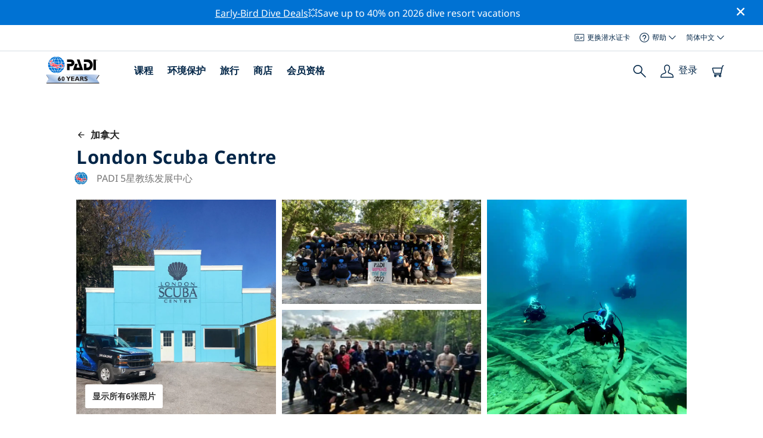

--- FILE ---
content_type: text/html; charset=utf-8
request_url: https://travel.padi.com/zh-hans/dive-center/canada/london-scuba-centre-2/
body_size: 19882
content:
<!DOCTYPE html>


<html lang="zh-Hans" ng-app="app">

<head>
    <!-- Start VWO Async SmartCode -->
    <link rel="preconnect" href=https://dev.visualwebsiteoptimizer.com />
    <script type='text/javascript' id='vwoCode'>
    window._vwo_code || (function() {
    var account_id=760139,
    version=2.1,
    settings_tolerance=2000,
    hide_element='body',
    hide_element_style = 'opacity:0 !important;filter:alpha(opacity=0) !important;background:none !important',
    /* DO NOT EDIT BELOW THIS LINE */
    f=false,w=window,d=document,v=d.querySelector('#vwoCode'),cK='_vwo_'+account_id+'_settings',cc={};try{var c=JSON.parse(localStorage.getItem('_vwo_'+account_id+'_config'));cc=c&&typeof c==='object'?c:{}}catch(e){}var stT=cc.stT==='session'?w.sessionStorage:w.localStorage;code={use_existing_jquery:function(){return typeof use_existing_jquery!=='undefined'?use_existing_jquery:undefined},library_tolerance:function(){return typeof library_tolerance!=='undefined'?library_tolerance:undefined},settings_tolerance:function(){return cc.sT||settings_tolerance},hide_element_style:function(){return'{'+(cc.hES||hide_element_style)+'}'},hide_element:function(){if(performance.getEntriesByName('first-contentful-paint')[0]){return''}return typeof cc.hE==='string'?cc.hE:hide_element},getVersion:function(){return version},finish:function(e){if(!f){f=true;var t=d.getElementById('_vis_opt_path_hides');if(t)t.parentNode.removeChild(t);if(e)(new Image).src='https://dev.visualwebsiteoptimizer.com/ee.gif?a='+account_id+e}},finished:function(){return f},addScript:function(e){var t=d.createElement('script');t.type='text/javascript';if(e.src){t.src=e.src}else{t.text=e.text}d.getElementsByTagName('head')[0].appendChild(t)},load:function(e,t){var i=this.getSettings(),n=d.createElement('script'),r=this;t=t||{};if(i){n.textContent=i;d.getElementsByTagName('head')[0].appendChild(n);if(!w.VWO||VWO.caE){stT.removeItem(cK);r.load(e)}}else{var o=new XMLHttpRequest;o.open('GET',e,true);o.withCredentials=!t.dSC;o.responseType=t.responseType||'text';o.onload=function(){if(t.onloadCb){return t.onloadCb(o,e)}if(o.status===200){_vwo_code.addScript({text:o.responseText})}else{_vwo_code.finish('&e=loading_failure:'+e)}};o.onerror=function(){if(t.onerrorCb){return t.onerrorCb(e)}_vwo_code.finish('&e=loading_failure:'+e)};o.send()}},getSettings:function(){try{var e=stT.getItem(cK);if(!e){return}e=JSON.parse(e);if(Date.now()>e.e){stT.removeItem(cK);return}return e.s}catch(e){return}},init:function(){if(d.URL.indexOf('__vwo_disable__')>-1)return;var e=this.settings_tolerance();w._vwo_settings_timer=setTimeout(function(){_vwo_code.finish();stT.removeItem(cK)},e);var t;if(this.hide_element()!=='body'){t=d.createElement('style');var i=this.hide_element(),n=i?i+this.hide_element_style():'',r=d.getElementsByTagName('head')[0];t.setAttribute('id','_vis_opt_path_hides');v&&t.setAttribute('nonce',v.nonce);t.setAttribute('type','text/css');if(t.styleSheet)t.styleSheet.cssText=n;else t.appendChild(d.createTextNode(n));r.appendChild(t)}else{t=d.getElementsByTagName('head')[0];var n=d.createElement('div');n.style.cssText='z-index: 2147483647 !important;position: fixed !important;left: 0 !important;top: 0 !important;width: 100% !important;height: 100% !important;background: white !important;';n.setAttribute('id','_vis_opt_path_hides');n.classList.add('_vis_hide_layer');t.parentNode.insertBefore(n,t.nextSibling)}var o='https://dev.visualwebsiteoptimizer.com/j.php?a='+account_id+'&u='+encodeURIComponent(d.URL)+'&vn='+version;if(w.location.search.indexOf('_vwo_xhr')!==-1){this.addScript({src:o})}else{this.load(o+'&x=true')}}};w._vwo_code=code;code.init();})();
    </script>
    <!-- End VWO Async SmartCode -->
    <link rel="preload" href="https://consent.trustarc.com" crossorigin="anonymous">
    <script src="//consent.trustarc.com/notice?domain=padi.com&amp;c=teconsent&amp;js=nj&amp;noticeType=bb&amp;text=true&amp;gtm=1" async="" crossorigin="" id="truste_0.795356096544334"></script>
    <script>
        <!-- GTM Event Listener -->
        var __dispatched__ = {}; //Map of previously dispatched preference levels
        /*
        First step is to register with the CM API to receive callbacks when a preference
        update occurs. You must wait for the CM API (PrivacyManagerAPI object) to exist
        on the page before registering.
        */
        var __i__ = self.postMessage && setInterval(function(){
            if(self.PrivacyManagerAPI && __i__){
                var apiObject = {PrivacyManagerAPI:
                      {action:"getConsentDecision",
                          timestamp: new Date().getTime(),
                          self: self.location.host}};
                self.top.postMessage(JSON.stringify(apiObject),"*");
                __i__ = clearInterval(__i__);
            }},50);
        /*
        Callbacks will occur in the form of a PostMessage event. This code listens for
        the appropriately formatted PostMessage event, gets the new consent decision,
        and then pushes the events into the GTM framework. Once the event is submitted,
        that consent decision is marked in the dispatched map so it does not occur
        more than once.
        */
        self.addEventListener("message", function(e, d){
            try{
                if(e.data && (d= JSON.parse(e.data)) &&
                  (d = d.PrivacyManagerAPI) && d.capabilities &&
                  d.action=="getConsentDecision"){
                    var newDecision =
                      self.PrivacyManagerAPI.callApi("getGDPRConsentDecision",
                        self.location.host).consentDecision;
                    newDecision && newDecision.forEach(function(label){
                        if(!__dispatched__[label]){
                            self.dataLayer && self.dataLayer.push({"event":"GDPR Pref Allows "+label});
                            __dispatched__[label] = 1;
                        }
                    }); }
            }catch(xx){/** not a cm api message **/} });
        <!-- GTM Event Listener -->
    </script>
    

    
        
        <link rel="stylesheet" href="https://d2p1cf6997m1ir.cloudfront.net/static/travel_dist/css/main.1767792867782.css">
        
        
        <link rel="stylesheet" href="https://d2p1cf6997m1ir.cloudfront.net/static/travel_dist/css/header/header.1753716300383.css">
        
    

    

    <meta charset="UTF-8">
    
    <link rel="shortcut icon" href="https://d2p1cf6997m1ir.cloudfront.net/static/travel_dist/images/favicon.ico">

    
      <link rel="canonical" href="https://www.padi.com/zh-hans/dive-center/canada/london-scuba-centre-2/" />
    

    
    <title>London Scuba Centre | London, Ontario | PADI 潜水中心</title>
    <meta name="description" content="在London, Ontario的London Scuba Centre处计划并预定潜水。查看照片，开放时间，课程列表，当地潜水地点和更多。✓PADI潜水课程✓潜水旅行✓100%乐趣。">
    <meta itemprop="name" content="London Scuba Centre | London, Ontario | PADI 潜水中心">

    <meta name="description" content="在London, Ontario的London Scuba Centre处计划并预定潜水。查看照片，开放时间，课程列表，当地潜水地点和更多。✓PADI潜水课程✓潜水旅行✓100%乐趣。">

    <meta property="og:title" content="London Scuba Centre | London, Ontario | PADI 潜水中心" />
    <meta property="og:description" content="在London, Ontario的London Scuba Centre处计划并预定潜水。查看照片，开放时间，课程列表，当地潜水地点和更多。✓PADI潜水课程✓潜水旅行✓100%乐趣。" />


    <meta name="twitter:card" content="summary_large_image">
    <meta name="twitter:title" content="London Scuba Centre | 潜水中心 | PADI Adventures ">
    <meta name="twitter:description" content="计划并预订 London Scuba Centre点潜水。 ✓PADI 潜水课程 ✓潜水旅行 ✓浮潜旅行 ✓照片 ✓时间表和价格。在线预订并付款。">

    
      
        <meta itempro="image" content="https://d2p1cf6997m1ir.cloudfront.net/media/thumbnails/98/a4/98a49b143806a845c5a30973d63f682f.webp?s=789ccb4d4dc94cd42fcec82fd04f064253fde46453b344f334b3d44493b4d414231363b3340b4b33130b7333a34463638344bdac827400c3530fdd&amp;g=7831303830&amp;p=[base64]&amp;sign=0926149f606f7ecf255fd845c3c1aa59a36b5d00377bd32529f9e2ddddd6884682c0d22f58fa5f2cd54cdb9f5b40ebfa34a2ad70a815611ee6c436b444f8b6e6" />
        <meta property="og:image" content="https://d2p1cf6997m1ir.cloudfront.net/media/thumbnails/98/a4/98a49b143806a845c5a30973d63f682f.webp?s=789ccb4d4dc94cd42fcec82fd04f064253fde46453b344f334b3d44493b4d414231363b3340b4b33130b7333a34463638344bdac827400c3530fdd&amp;g=7831303830&amp;p=[base64]&amp;sign=0926149f606f7ecf255fd845c3c1aa59a36b5d00377bd32529f9e2ddddd6884682c0d22f58fa5f2cd54cdb9f5b40ebfa34a2ad70a815611ee6c436b444f8b6e6" />
        <meta name="twitter:image" content="https://d2p1cf6997m1ir.cloudfront.net/media/thumbnails/98/a4/98a49b143806a845c5a30973d63f682f.webp?s=789ccb4d4dc94cd42fcec82fd04f064253fde46453b344f334b3d44493b4d414231363b3340b4b33130b7333a34463638344bdac827400c3530fdd&amp;g=7831303830&amp;p=[base64]&amp;sign=0926149f606f7ecf255fd845c3c1aa59a36b5d00377bd32529f9e2ddddd6884682c0d22f58fa5f2cd54cdb9f5b40ebfa34a2ad70a815611ee6c436b444f8b6e6">
      
    
    
    
<script type="application/ld+json">
    {
  "@context": "https://schema.org/",
  "@type": "Product",
  "name": "London Scuba Centre" ,
  "brand": {
      "@type": "Brand",
      "name": "Dive Center"
  },
  "url": "https://www.padi.com/zh-hans/dive-center/canada/london-scuba-centre-2/",
  "image": ["https://d2p1cf6997m1ir.cloudfront.net/media/shop/c/c/5/cc56a7f6ea4fed2436f89648762a330a.jpg"],
  "description": "伦敦水肺潜水中心从事水肺潜水培训和旅游业务已有 20 多年，我们是安大略省最大的 PADI 五星级教练发展中心。我们为自己在所做的事情上做到最好而感到自豪，一旦您进来检查我们的设施，您就会明白我们为什么做到最好！从您踏入我们亮蓝色建筑的那一刻起，您就会发现一个陈列室，里面摆满了各种最新、最棒的潜水装备，适合所有潜水爱好者。这里汇集了业内顶级品牌，我们友好而专业的员工会热情地迎接您，让您感受到我们的热情。为什么？因为我们也热爱潜水！我们的教练都是业内顶尖的。他们不仅教授水肺潜水，更亲身实践，并且拥有超过20年的潜水认证经验。每年都有数百名学员来到我们这里，我们很荣幸能成为伦敦最值得信赖的潜水中心，培养训练有素、对潜水运动充满自信的优秀潜水员。潜水员安全是我们的首要任务，我们经过全面认证的技术人员会采取一切措施，确保在维修您的设备时超越潜水员安全标准。我们的服务部门提供各种维护方案，并采用最新的服务技术支持。伦敦潜水中心 (London Scuba Center) 热爱潜水，每年都会策划从本地潜点到异域热带度假胜地的潜水之旅。我们的旅程留下了许多终生难忘的回忆，我们不仅仅是一家潜水店，更是我们的家人。对许多潜水员来说，伦敦潜水中心就像他们的第二个家。如果您正在寻找一个可以称之为家的潜水设施，那么伦敦水肺中心就是您的最佳选择。进来参观一下，找出原因。",
  "SKU": "22552",
  
  "additionalType": "http://www.productontology.org/id/Adventure",
  "@id": "https://www.padi.com/zh-hans/dive-center/canada/london-scuba-centre-2/",
  "offers": [
      {
          "@type": "AggregateOffer",
          "name": "PADI 水肺进修",
          "priceCurrency": "USD",
          "lowPrice": "137.00",
          "highPrice": "137.00",
          "offerCount": "1",
          "availability": "https://schema.org/OnlineOnly",
          "businessFunction": "https://www.purl.org/goodrelations/v1#LeaseOut",
          "itemOffered": "PADI 水肺进修",
          "url": "https://travel.padi.com/dive-course/ontario/padi-scuba-refresher-11778/?activity_date=2026-02-01&amp;source_cn=CHINA_CLUB"
      } 
  ]
}
</script>


    <meta property="og:url" content="https://www.padi.com/zh-hans/dive-center/canada/london-scuba-centre-2/"/>
    <meta property="fb:app_id" content="1433556240273178"/>
    <meta property="og:site_name" content="PADI Travel"/>
    <meta name="twitter:site" content="@PADI Travel">
    <meta name="twitter:creator" content="@PADI Travel">

    <meta http-equiv="cache-control" content="no-cache">
    <meta http-equiv="expires" content="0">
    <meta http-equiv="pragma" content="no-cache">
    <meta http-equiv="X-UA-Compatible" content=“IE=edge,chrome=1”>
    <meta name="viewport"
          content="initial-scale=1, maximum-scale=5, width=device-width, height=device-height">
    <meta name="com.silverpop.brandeddomains"
          content="www.pages05.net,apps.padi.com,dive.padi.com,eventbrite.com,mypadi.padi.com,padi.com,padigear.com,pages05.net,scubaearth.com,sp.padi.com.cn,td.padi.com.cn,travel.padi.com,www.padi.co.kr,www.padi.com,www.padigear.com,www.scubaearth.com,www.travel.padi.com,www2.padi.com"
    />
    <meta name="ahrefs-site-verification" content="3bf1c1c80fe6a92bf3fac0c3c7f608082b4aae8381328e7142a6a3ea1097ce6d">
    
    <script>(function (w, d, s, l, i) {w[l] = w[l] || []; w[l].push({'gtm.start':
        new Date().getTime(), event: 'gtm.js'}); var f = d.getElementsByTagName(s)[0],
        j = d.createElement(s), dl = l != 'dataLayer' ? '&l=' + l : ''; j.async = true; j.src =
        'https://www.googletagmanager.com/gtm.js?id=' + i + dl; f.parentNode.insertBefore(j, f);
        })(window, document, 'script', 'dataLayer', 'GTM-MQW3Z7');</script>
    
    <script>
    dataLayer.push({
        "page_data_title": document.getElementsByTagName("title")[0].text,
        "event": "page_new_load_start",
        "page_slug": "/dive-center/canada/london-scuba-centre-2/"
    });
    window.loggedUser = false;
    </script>
    
    <script async src="https://securepubads.g.doubleclick.net/tag/js/gpt.js"></script>
    <script>
        window.googletag = window.googletag || {cmd: []};
        googletag.cmd.push(function() {
            var mapping = googletag.sizeMapping()
                .addSize([1024, 0], [728, 90])
                .addSize([0,0], [320, 50])
                .build();
            var adSlot = googletag.defineSlot('/21864413585/PADI', [[728, 90], [320,50]], 'div-gpt-ad-1583872476441-0').addService(googletag.pubads());
            var adSlot2 = googletag.defineSlot('/21864413585/PADI', [[728, 90], [320,50]], 'div-gpt-ad-1583872476441-1').addService(googletag.pubads());
            adSlot.defineSizeMapping(mapping);
            adSlot2.defineSizeMapping(mapping);
            googletag.pubads().enableSingleRequest();
            googletag.enableServices();
        });
    </script>

    <script type="text/javascript">
        (function(c,l,a,r,i,t,y){
            c[a]=c[a]||function(){(c[a].q=c[a].q||[]).push(arguments)};
            t=l.createElement(r);t.async=1;t.src="https://www.clarity.ms/tag/"+i;
            y=l.getElementsByTagName(r)[0];y.parentNode.insertBefore(t,y);
        })(window, document, "clarity", "script", "dftf0m68hk");
    </script>
</head>
<body ng-controller="MainCtrl as main" class="lang-zh-hans dg-pages " chat-buttons>
<!-- /21864413585/PADI -->





<div class="flash-sale active" ng-hide="main.hideModal" style="background-color: #0072d3 ">
    <div class="container">
      <div class="description" style="color: #fcfcfc ">
        <a href=https://travel.padi.com/dive-resort-deals/?page=1>Early-Bird Dive Deals</a>💥Save up to 40% on 2026 dive resort vacations
      </div>
    </div>
    <i class="close-icon font-icons" ng-click="main.closeTopMessage()"></i>
</div>





<div id='warning-popup'></div>




    
        

<div class='padi-top-header'>
  <div class='padi-top-header__wrapper'>
    
    <a href="https://store.padi.com/en-us/certification-cards/" class='padi-top-header__link padi-top-header__icons-container'>
      <i class='padi-nav-header__icon padi-icons padi-icons--e-card'></i>
      更换潜水证卡
    </a>
    <div class="padi-top-header__dropdown-wrapper padi-top-header__icons-container">
      <div class="padi-top-header__icons-container">
        <i class='padi-nav-header__icon padi-icons padi-icons--help'></i>
        <span
            class='padi-top-header__dropdown-selected-item'
            data-navigation-elements="data-navigation-elements"
            data-region-identifier="menu-padi-help-selector">
            帮助
            <i class='padi-nav-header__icon padi-icons padi-icons--carret-down'></i>
        </span>
      </div>
      <ul class='padi-top-header__dropdown'>
          <li class='padi-top-header__dropdown-item'>
              <a href="https://www.padi.com/help/cn"
                  class='padi-top-header__dropdown-link'
                  data-navigation-elements="data-navigation-elements"
                  data-region-identifier="menu-padi-help-selector">
                  帮助中心
              </a>
          </li>
          <li class='padi-top-header__dropdown-item'>
              <a href="https://www.padi.com/zh-hans/help/faq"
                  class='padi-top-header__dropdown-link'
                  data-navigation-elements="data-navigation-elements"
                  data-region-identifier="menu-padi-help-selector">
                  常见问题解答
              </a>
          </li>
          <li class='padi-top-header__dropdown-item'>
              <a href="https://store.padi.com/en-us/certification-cards/?utm_campaign=ww-en-rcol-tran-seo-seekadventure&utm_source=travel.padi.com&utm_medium=link&utm_content=cert_cards_2023"
                  class='padi-top-header__dropdown-link'
                  data-navigation-elements="data-navigation-elements"
                  data-region-identifier="menu-padi-help-selector">
                  更换认证卡
              </a>
          </li>
          <li class='padi-top-header__dropdown-item'>
              <a href="https://www.padi.com/consumer-alerts"
                  class='padi-top-header__dropdown-link'
                  data-navigation-elements="data-navigation-elements"
                  data-region-identifier="menu-padi-help-selector">
                  消费者保护和通告
              </a>
          </li>
          <li class='padi-top-header__dropdown-item'>
              <a href="https://www.padi.com/zh-hans/contact?lang=zh-hans"
                  class='padi-top-header__dropdown-link'
                  data-navigation-elements="data-navigation-elements"
                  data-region-identifier="menu-padi-help-selector">
                  联系支持
              </a>
          </li>
      </ul>
    </div>

    <div class="padi-top-header__dropdown-wrapper">
    <div class="padi-top-header__icons-container">
        <span
            class='padi-top-header__dropdown-selected-item'
            data-navigation-elements="data-navigation-elements"
            data-region-identifier="menu-padi-language-selector">
            简体中文
            <i class='padi-nav-header__icon padi-icons padi-icons--carret-down'></i>
        </span>
    </div>
    <ul class='padi-top-header__dropdown'>
        
            <li class='padi-top-header__dropdown-item'>
                <a
                    href="/dive-center/canada/london-scuba-centre-2/"
                    class='padi-top-header__dropdown-link '
                    data-navigation-elements="data-navigation-elements"
                    data-region-identifier="menu-padi-language-selector">
                    English
                </a>
            
            <li class='padi-top-header__dropdown-item'>
                <a
                    href="/nl/dive-center/canada/london-scuba-centre-2/"
                    class='padi-top-header__dropdown-link '
                    data-navigation-elements="data-navigation-elements"
                    data-region-identifier="menu-padi-language-selector">
                    Nederlands
                </a>
            
            <li class='padi-top-header__dropdown-item'>
                <a
                    href="/fr/centre-plongee/canada/london-scuba-centre-2/"
                    class='padi-top-header__dropdown-link '
                    data-navigation-elements="data-navigation-elements"
                    data-region-identifier="menu-padi-language-selector">
                    Français
                </a>
            
            <li class='padi-top-header__dropdown-item'>
                <a
                    href="/de/tauchcenter/kanada/london-scuba-centre-2/"
                    class='padi-top-header__dropdown-link '
                    data-navigation-elements="data-navigation-elements"
                    data-region-identifier="menu-padi-language-selector">
                    Deutsch
                </a>
            
            <li class='padi-top-header__dropdown-item'>
                <a
                    href="/it/centro-sub/canada/london-scuba-centre-2/"
                    class='padi-top-header__dropdown-link '
                    data-navigation-elements="data-navigation-elements"
                    data-region-identifier="menu-padi-language-selector">
                    Italiano
                </a>
            
            <li class='padi-top-header__dropdown-item'>
                <a
                    href="/es/centro-buceo/canada/london-scuba-centre-2/"
                    class='padi-top-header__dropdown-link '
                    data-navigation-elements="data-navigation-elements"
                    data-region-identifier="menu-padi-language-selector">
                    Español
                </a>
            
            <li class='padi-top-header__dropdown-item'>
                <a
                    href="/ja/dive-center/canada/london-scuba-centre-2/"
                    class='padi-top-header__dropdown-link '
                    data-navigation-elements="data-navigation-elements"
                    data-region-identifier="menu-padi-language-selector">
                    日本語
                </a>
            
            <li class='padi-top-header__dropdown-item'>
                <a
                    href="/ko/dive-center/kaenada/london-scuba-centre-2/"
                    class='padi-top-header__dropdown-link '
                    data-navigation-elements="data-navigation-elements"
                    data-region-identifier="menu-padi-language-selector">
                    한국어
                </a>
            
            <li class='padi-top-header__dropdown-item'>
                <a
                    href="/zh-hant/dive-center/jia-na-da/london-scuba-centre-2/"
                    class='padi-top-header__dropdown-link '
                    data-navigation-elements="data-navigation-elements"
                    data-region-identifier="menu-padi-language-selector">
                    繁體中文
                </a>
            
            <li class='padi-top-header__dropdown-item'>
                <a
                    href="/zh-hans/dive-center/jia-na-da/london-scuba-centre-2/"
                    class='padi-top-header__dropdown-link padi-top-header__dropdown-link_active'
                    data-navigation-elements="data-navigation-elements"
                    data-region-identifier="menu-padi-language-selector">
                    简体中文
                </a>
            
        </li>
    </ul>
</div>

  </div>
</div>
<header class='padi-nav-header' id='padi-new-header'>
    <div class='padi-nav-header__items'>
        <a data-navigation-elements="data-navigation-elements"
          data-region-identifier="menu-main-brand"
          href="https://www.padi.com/zh-hans">
          <img
            src="https://d2p1cf6997m1ir.cloudfront.net/static/travel_dist/images/dive-guide/60th-padi.svg"
            alt="PADI logo"
            width="116"
            height="45"
            class="padi-nav-header__logo" />
        </a>

        <ul class='padi-nav-header__list padi-nav-header__main-nav'>
          <li class='padi-nav-header__list-item'>
            <span class='padi-nav-header__list-item-title'>
              <a href="https://www.padi.com/zh-hans/courses"
              data-navigation-elements="data-navigation-elements"
              data-region-identifier="menu-main-courses"
               class='padi-nav-header__title'>课程</a>
              <i class='padi-nav-header__icon padi-icons padi-icons--carret-down'></i>
            </span>

            
<div class='padi-nav-header__menu-wrapper'>
    <div class='padi-nav-header__menu-column'>
        <ul class='padi-nav-header__menu-list'>
            <li
                class='padi-nav-header__menu-list-item padi-nav-header__menu-list-item_title'>
                <a
                    data-navigation-elements="data-navigation-elements"
                    data-region-identifier="menu-main-courses"
                    href="https://store.padi.com/en-us/education/learn-to-dive/"
                    class='padi-nav-header__menu-list-item-link'>开始潜水</a>
            </li>
            <li class='padi-nav-header__menu-list-item'>
                <a
                    data-navigation-elements="data-navigation-elements"
                    data-region-identifier="menu-main-courses"
                    href="https://store.padi.com/cn-au/courses/open-water-diver/p/60462-1B2C/"
                    class='padi-nav-header__menu-list-item-link'>开放水域潜水员</a>
            </li>
            <li class='padi-nav-header__menu-list-item'>
                <a
                    data-navigation-elements="data-navigation-elements"
                    data-region-identifier="menu-main-courses"
                    href="https://store.padi.com/cn-au/courses"
                    class='padi-nav-header__menu-list-item-link'>了解水肺潜水</a>
            </li>
            <li class='padi-nav-header__menu-list-item'>
                <a
                    data-navigation-elements="data-navigation-elements"
                    data-region-identifier="menu-main-courses"
                    href="https://store.padi.com/en-us/education/learn-to-dive/"
                    class='padi-nav-header__menu-list-link'>了解详情</a>
            </li>
        </ul>
        <ul class='padi-nav-header__menu-list padi-nav-header__menu-list_desktop'>
            <li
                class='padi-nav-header__menu-list-item padi-nav-header__menu-list-item_title'>
                <a
                    data-navigation-elements="data-navigation-elements"
                    data-region-identifier="menu-main-courses"
                    href="https://www.padi.com/zh-hans/scuba-diving-mobile-apps"
                    class='padi-nav-header__menu-list-item-link'>PADI 应用程序</a>
            </li>
            <li class='padi-nav-header__menu-list-item'>
                <span class='padi-nav-header__menu-list-item-link'>电子认证卡、潜水日志、在线学习…丰富内容尽在其中</span>
            </li>
            <li class='padi-nav-header__menu-list-item'>
                <a
                    data-navigation-elements="data-navigation-elements"
                    data-region-identifier="menu-main-courses"
                    href="https://www.padi.com/zh-hans/scuba-diving-mobile-apps"
                    class='padi-nav-header__menu-list-link'>下载应用程序</a>
            </li>
        </ul>
    </div>
    <div class='padi-nav-header__menu-column'>
        <ul class='padi-nav-header__menu-list'>
            <li
                class='padi-nav-header__menu-list-item padi-nav-header__menu-list-item_title'>
                <a
                    data-navigation-elements="data-navigation-elements"
                    data-region-identifier="menu-main-courses"
                    href="https://www.padi.com/zh-hans/education/continue-learning"
                    class='padi-nav-header__menu-list-item-link'>继续学习</a>
            </li>
            <li
                class='padi-nav-header__menu-list-item padi-nav-header__menu-list-item_subtitle'>按兴趣浏览：
            </li>
            <li class='padi-nav-header__menu-list-item'>
                <a
                    data-navigation-elements="data-navigation-elements"
                    data-region-identifier="menu-main-courses"
                    href="https://www.padi.com/zh-hans/education/continue-learning#must-haves"
                    class='padi-nav-header__menu-list-item-link'>必修课程</a>
            </li>
            <li class='padi-nav-header__menu-list-item'>
                <a
                    data-navigation-elements="data-navigation-elements"
                    data-region-identifier="menu-main-courses"
                    href="https://www.padi.com/zh-hans/education/continue-learning#conservation"
                    class='padi-nav-header__menu-list-item-link'>环境保护</a>
            </li>
            <li class='padi-nav-header__menu-list-item'>
                <a
                    data-navigation-elements="data-navigation-elements"
                    data-region-identifier="menu-main-courses"
                    href="https://www.padi.com/zh-hans/education/continue-learning#photography"
                    class='padi-nav-header__menu-list-item-link'>摄影</a>
            </li>
            <li class='padi-nav-header__menu-list-item'>
                <a
                    data-navigation-elements="data-navigation-elements"
                    data-region-identifier="menu-main-courses"
                    href="https://www.padi.com/zh-hans/education/continue-learning#cold-water"
                    class='padi-nav-header__menu-list-item-link'>冷水潜水</a>
            </li>
            <li class='padi-nav-header__menu-list-item'>
                <a
                    data-navigation-elements="data-navigation-elements"
                    data-region-identifier="menu-main-courses"
                    href="https://www.padi.com/zh-hans/education/continue-learning#safety-focus"
                    class='padi-nav-header__menu-list-item-link'>安全</a>
            </li>
            <li class='padi-nav-header__menu-list-item'>
                <a
                    data-navigation-elements="data-navigation-elements"
                    data-region-identifier="menu-main-courses"
                    href="https://www.padi.com/education/continue-learning#special-interests/cn"
                    class='padi-nav-header__menu-list-item-link'>高级技能</a>
            </li>
            <li class='padi-nav-header__menu-list-item'>
                <a
                    data-navigation-elements="data-navigation-elements"
                    data-region-identifier="menu-main-courses"
                    href="https://www.padi.com/zh-hans/education/continue-learning#discovery"
                    class='padi-nav-header__menu-list-item-link'>探索</a>
            </li>
            <li class='padi-nav-header__menu-list-item'>
                <a
                    data-navigation-elements="data-navigation-elements"
                    data-region-identifier="menu-main-courses"
                    href="https://www.padi.com/zh-hans/education/continue-learning"
                    class='padi-nav-header__menu-list-link'>了解详情</a>
            </li>
        </ul>
    </div>
    <div class='padi-nav-header__menu-column'>
        <ul class='padi-nav-header__menu-list'>
            <li
                class='padi-nav-header__menu-list-item padi-nav-header__menu-list-item_title'>
                <a
                    data-navigation-elements="data-navigation-elements"
                    data-region-identifier="menu-main-courses"
                    href="https://www.padi.com/zh-hans/education/professional"
                    class='padi-nav-header__menu-list-item-link'>成为专业人士</a>
            </li>
            <li class='padi-nav-header__menu-list-item'>
                <a
                    data-navigation-elements="data-navigation-elements"
                    data-region-identifier="menu-main-courses"
                    href="https://store.padi.com/cn-au/courses/divemaster/p/60550-1B2C/"
                    class='padi-nav-header__menu-list-item-link'>潜水大师</a>
            </li>
            <li class='padi-nav-header__menu-list-item'>
                <a
                    data-navigation-elements="data-navigation-elements"
                    data-region-identifier="menu-main-courses"
                    href="https://store.padi.com/cn-au/courses"
                    class='padi-nav-header__menu-list-item-link'>开放水域水肺潜水教练</a>
            </li>
            <li class='padi-nav-header__menu-list-item'>
                <a
                    data-navigation-elements="data-navigation-elements"
                    data-region-identifier="menu-main-courses"
                    href="https://store.padi.com/cn-au/courses"
                    class='padi-nav-header__menu-list-item-link'>专项教练</a>
            </li>
            <li class='padi-nav-header__menu-list-item'>
                <a
                    data-navigation-elements="data-navigation-elements"
                    data-region-identifier="menu-main-courses"
                    href="https://store.padi.com/cn-au/courses"
                    class='padi-nav-header__menu-list-item-link'>水肺潜水大师教练</a>
            </li>
            <li class='padi-nav-header__menu-list-item'>
                <a
                    data-navigation-elements="data-navigation-elements"
                    data-region-identifier="menu-main-courses"
                    href="https://store.padi.com/cn-au/courses"
                    class='padi-nav-header__menu-list-item-link'>IDC 员工教练</a>
            </li>
            <li class='padi-nav-header__menu-list-item'>
                <a
                    data-navigation-elements="data-navigation-elements"
                    data-region-identifier="menu-main-courses"
                    href="https://www.padi.com/zh-hans/education/professional"
                    class='padi-nav-header__menu-list-link'>了解详情</a>
            </li>
        </ul>
    </div>
    <div class='padi-nav-header__menu-column'>
        <ul class='padi-nav-header__menu-list'>
            <li
                class='padi-nav-header__menu-list-item padi-nav-header__menu-list-item_title'>特色课程</li>
            <li class='padi-nav-header__menu-list-item'>
                <a
                    data-navigation-elements="data-navigation-elements"
                    data-region-identifier="menu-main-courses"
                    href="https://www.padi.com/zh-hans/education/technical-diving"
                    class='padi-nav-header__menu-list-item-link'>
                    <img loading='lazy'
                        src="https://d2p1cf6997m1ir.cloudfront.net/static/travel_dist/images/courses/image_1.png"
                        class='padi-nav-header__menu-list-item-image'/>
                    技术潜水
                </a>
            </li>
            <li class='padi-nav-header__menu-list-item'>
                <a
                    data-navigation-elements="data-navigation-elements"
                    data-region-identifier="menu-main-courses"
                    href="https://www.padi.com/zh-hans/education/freediving"
                    class='padi-nav-header__menu-list-item-link'>
                    <img loading='lazy'
                        src="https://d2p1cf6997m1ir.cloudfront.net/static/travel_dist/images/courses/image_2.png"
                        class='padi-nav-header__menu-list-item-image'/>
                    自由潜水
                </a>
            </li>
            <li class='padi-nav-header__menu-list-item'>
                <a
                    data-navigation-elements="data-navigation-elements"
                    data-region-identifier="menu-main-courses"
                    href="https://store.padi.com/cn-au/courses/efr/p/60475-1B2C/"
                    class='padi-nav-header__menu-list-item-link'>
                    <img loading='lazy'
                        src="https://d2p1cf6997m1ir.cloudfront.net/static/travel_dist/images/courses/image_3.png"
                        class='padi-nav-header__menu-list-item-image'/>
                    紧急救护
                </a>
            </li>
            <li class='padi-nav-header__menu-list-item'>
                <a
                    data-navigation-elements="data-navigation-elements"
                    data-region-identifier="menu-main-courses"
                    href="https://www.padi.com/zh-hans/dive/free-intro-open-water-course"
                    class='padi-nav-header__menu-list-item-link'>
                    <img loading='lazy'
                        src="https://d2p1cf6997m1ir.cloudfront.net/static/travel_dist/images/courses/image_4.png"
                        class='padi-nav-header__menu-list-item-image'/>
                    免费 – 水肺潜水在线介绍
                </a>
            </li>
            <li
                class='padi-nav-header__menu-list-item padi-nav-header__menu-list-item_mobile-padding'>
                <a
                    data-navigation-elements="data-navigation-elements"
                    data-region-identifier="menu-main-courses"
                    href="https://store.padi.com/cn-au/courses"
                    class='padi-nav-header__menu-list-link'>查看所有课程</a>
            </li>
        </ul>
    </div>
</div>

          </li>
          <li class='padi-nav-header__list-item'>
            <span class='padi-nav-header__list-item-title'>
              <a href="https://www.padi.com/zh-hans/%E7%8E%Af%E5%A2%83%E4%Bf%9D%E6%8A%A4"
                data-navigation-elements="data-navigation-elements"
                data-region-identifier="menu-main-conservation"
               class='padi-nav-header__title'>环境保护</a>
              <i class='padi-nav-header__icon padi-icons padi-icons--carret-down'></i>
            </span>
            
<div class='padi-nav-header__menu-wrapper'>
    <div class='padi-nav-header__menu-column'>
        <a
            data-navigation-elements="data-navigation-elements"
            data-region-identifier="menu-main-conservation"
            href="https://www.padi.com/zh-hans/%E7%8E%Af%E5%A2%83%E4%Bf%9D%E6%8A%A4">
            <img
                loading='lazy'
                src="https://d2p1cf6997m1ir.cloudfront.net/static/travel_dist/images/conservation/image_1.png"
                class='padi-nav-header__picture'/>
        </a>
        <ul class='padi-nav-header__menu-list'>
            <li
                class='padi-nav-header__menu-list-item padi-nav-header__menu-list-item_title'>
                <a
                    data-navigation-elements="data-navigation-elements"
                    data-region-identifier="menu-main-conservation"
                    href="https://www.padi.com/zh-hans/%E7%8E%Af%E5%A2%83%E4%Bf%9D%E6%8A%A4"
                    class='padi-nav-header__menu-list-item-link'>海洋保护</a>
            </li>
            <li class='padi-nav-header__menu-list-item'>
                <a
                    data-navigation-elements="data-navigation-elements"
                    data-region-identifier="menu-main-conservation"
                    href="https://www.padi.com/zh-hans/csr"
                    class='padi-nav-header__menu-list-item-link'>我们的使命</a>
            </li>
            <li class='padi-nav-header__menu-list-item'>
                <a
                    data-navigation-elements="data-navigation-elements"
                    data-region-identifier="menu-main-conservation"
                    href="https://www.padi.com/zh-hans/csr#mission-partners-affiliates"
                    class='padi-nav-header__menu-list-item-link'>合作伙伴</a>
            </li>
            <li class='padi-nav-header__menu-list-item'>
                <a
                    data-navigation-elements="data-navigation-elements"
                    data-region-identifier="menu-main-conservation"
                    href="https://www.padi.com/zh-hans/%E6%Bd%9C%E6%B0%B4%E5%A4%A7%E4%Bd%Bf"
                    class='padi-nav-header__menu-list-item-link'>PADI 大使潜水员</a>
            </li>
            <li class='padi-nav-header__menu-list-item'>
                <a
                    data-navigation-elements="data-navigation-elements"
                    data-region-identifier="menu-main-conservation"
                    href="https://www.padi.com/zh-hans/%E7%8E%Af%E5%A2%83%E4%Bf%9D%E6%8A%A4"
                    class='padi-nav-header__menu-list-link'>了解详情</a>
            </li>
        </ul>
    </div>
    <div class='padi-nav-header__menu-column'>
        <a
            data-navigation-elements="data-navigation-elements"
            data-region-identifier="menu-main-conservation"
            href="https://www.padi.com/zh-hans/conservation/take-action">
            <img
                loading='lazy'
                src="https://d2p1cf6997m1ir.cloudfront.net/static/travel_dist/images/conservation/image_2.png"
                class='padi-nav-header__picture'/>
        </a>
        <ul class='padi-nav-header__menu-list'>
            <li
                class='padi-nav-header__menu-list-item padi-nav-header__menu-list-item_title'>
                <a
                    data-navigation-elements="data-navigation-elements"
                    data-region-identifier="menu-main-conservation"
                    href="https://www.padi.com/zh-hans/conservation/take-action"
                    class='padi-nav-header__menu-list-item-link'>采取行动</a>
            </li>
            <li class='padi-nav-header__menu-list-item'>
                <a
                    data-navigation-elements="data-navigation-elements"
                    data-region-identifier="menu-main-conservation"
                    href="https://www.padi.com/zh-hans/conservation/torchbearer"
                    class='padi-nav-header__menu-list-item-link'>加入保护运动</a>
            </li>
            <li class='padi-nav-header__menu-list-item'>
                <a
                    data-navigation-elements="data-navigation-elements"
                    data-region-identifier="menu-main-conservation"
                    href="/zh-hans/conservation/activities/"
                    class='padi-nav-header__menu-list-item-link'>查找保护活动</a>
            </li>
            <li class='padi-nav-header__menu-list-item'>
                <a
                    data-navigation-elements="data-navigation-elements"
                    data-region-identifier="menu-main-conservation"
                    href="https://www.padi.com/zh-hans/conservation/take-action"
                    class='padi-nav-header__menu-list-link'>查看所有可采取的行动</a>
            </li>
        </ul>
    </div>
    <div class='padi-nav-header__menu-column'>
        <a
            data-navigation-elements="data-navigation-elements"
            data-region-identifier="menu-main-conservation"
            href="https://www.padi.com/aware/cn">
            <img
                loading='lazy'
                src="https://d2p1cf6997m1ir.cloudfront.net/static/travel_dist/images/conservation/image_3.png"
                class='padi-nav-header__picture'/>
        </a>
        <ul class='padi-nav-header__menu-list'>
            <li
                class='padi-nav-header__menu-list-item padi-nav-header__menu-list-item_title'>
                <a
                    data-navigation-elements="data-navigation-elements"
                    data-region-identifier="menu-main-conservation"
                    href="https://www.padi.com/aware/cn"
                    class='padi-nav-header__menu-list-item-link'>PADI AWARE</a>
            </li>
            <li class='padi-nav-header__menu-list-item'>
                <a
                    data-navigation-elements="data-navigation-elements"
                    data-region-identifier="menu-main-conservation"
                    href="https://www.padi.com/aware/history/cn"
                    class='padi-nav-header__menu-list-item-link'>历史与影响</a>
            </li>
            <li class='padi-nav-header__menu-list-item'>
                <a
                    data-navigation-elements="data-navigation-elements"
                    data-region-identifier="menu-main-conservation"
                    href="https://www.padi.com/aware/our-work/cn"
                    class='padi-nav-header__menu-list-item-link'>保护策略</a>
            </li>
            <li class='padi-nav-header__menu-list-item'>
                <a
                    data-navigation-elements="data-navigation-elements"
                    data-region-identifier="menu-main-conservation"
                    href="https://www.padi.com/aware/donate"
                    class='padi-nav-header__menu-list-item-link'>捐赠</a>
            </li>
            <li class='padi-nav-header__menu-list-item'>
                <a
                    data-navigation-elements="data-navigation-elements"
                    data-region-identifier="menu-main-conservation"
                    href="https://www.padi.com/aware/cn"
                    class='padi-nav-header__menu-list-link'>了解详情</a>
            </li>
        </ul>
    </div>
    <div class='padi-nav-header__menu-column'>
        <ul class='padi-nav-header__menu-list'>
            <li
                class='padi-nav-header__menu-list-item padi-nav-header__menu-list-item_title'>保护计划</li>
            <li class='padi-nav-header__menu-list-item'>
                <a
                    data-navigation-elements="data-navigation-elements"
                    data-region-identifier="menu-main-conservation"
                    href="https://www.padi.com/aware/marine-debris/cn"
                    class='padi-nav-header__menu-list-item-link'>
                    <img
                        loading='lazy'
                        src="https://d2p1cf6997m1ir.cloudfront.net/static/travel_dist/images/conservation/image_4.png"
                        class='padi-nav-header__menu-list-item-image'/>
                    海洋垃圾
                </a>
            </li>
            <li class='padi-nav-header__menu-list-item'>
                <a
                    data-navigation-elements="data-navigation-elements"
                    data-region-identifier="menu-main-conservation"
                    href="https://www.padi.com/aware/sharks/cn"
                    class='padi-nav-header__menu-list-item-link'>
                    <img
                        loading='lazy'
                        src="https://d2p1cf6997m1ir.cloudfront.net/static/travel_dist/images/conservation/image_5.png"
                        class='padi-nav-header__menu-list-item-image'/>
                    鲨鱼和鳐类保护
                </a>
            </li>
            <li class='padi-nav-header__menu-list-item'>
                <a
                    data-navigation-elements="data-navigation-elements"
                    data-region-identifier="menu-main-conservation"
                    href="https://www.padi.com/aware/adopt-a-dive-site/cn"
                    class='padi-nav-header__menu-list-item-link'>
                    <img
                        loading='lazy'
                        src="https://d2p1cf6997m1ir.cloudfront.net/static/travel_dist/images/conservation/image_6.png"
                        class='padi-nav-header__menu-list-item-image'/>
                    认领潜水点
                </a>
            </li>
            <li class='padi-nav-header__menu-list-item'>
                <a
                    data-navigation-elements="data-navigation-elements"
                    data-region-identifier="menu-main-conservation"
                    href="https://www.padi.com/aware/our-work/cn"
                    class='padi-nav-header__menu-list-link'>了解详情</a>
            </li>
        </ul>
    </div>
</div>

          </li>
          <li class='padi-nav-header__list-item'>
            <span class='padi-nav-header__list-item-title prevent-toggle '>
              <a href="https://padidive.fliggy.com/shop/view_shop.htm"
              class='padi-nav-header__title prevent-toggle'
              data-navigation-elements="data-navigation-elements"
              data-region-identifier="menu-main-travel">旅行</a>
              
            </span>
            
          </li>
          <li class='padi-nav-header__list-item'>
            <span class='padi-nav-header__list-item-title'>
              <a href="https://www.padi.com/shop-online"
              data-navigation-elements="data-navigation-elements"
              data-region-identifier="menu-main-shop"
              class='padi-nav-header__title'>商店</a>
              <i class='padi-nav-header__icon padi-icons padi-icons--carret-down'></i>
            </span>

            
<div class='padi-nav-header__menu-wrapper'>
    
    
    <div class='padi-nav-header__menu-column'>
        <img loading='lazy'
            src="https://d2p1cf6997m1ir.cloudfront.net/static/travel_dist/images/shop/certificationcard.png"
            alt="认证卡"
            class='padi-nav-header__picture'/>
        <ul
            class='padi-nav-header__menu-list padi-nav-header__menu-list_spacing-mobile'>
            <li
                class='padi-nav-header__menu-list-item padi-nav-header__menu-list-item_title'>
                <a
                    data-navigation-elements="data-navigation-elements"
                    data-region-identifier="menu-main-shop"
                    href="https://store.padi.com/en-us/certification-cards/"
                    class='padi-nav-header__menu-list-item-link'>认证卡</a>
            </li>
            <li
                class='padi-nav-header__menu-list-item padi-nav-header__menu-list-item_description'>
                更换或更新您的卡片，购买 PADI 认证卡的特别版或 Project AWARE® 版本，或购买 PADI eCard™ 进行数字化。
            </li>
            <li class='padi-nav-header__menu-list-item'>
                <a
                    data-navigation-elements="data-navigation-elements"
                    data-region-identifier="menu-main-shop"
                    href="https://store.padi.com/en-us/certification-cards/"
                    class='padi-nav-header__menu-list-link'>换一张新卡</a>
            </li>
        </ul>
    </div>
    <div class='padi-nav-header__menu-column'>
        <a
            data-navigation-elements="data-navigation-elements"
            data-region-identifier="menu-main-shop"
            href="https://www.padigear.com/collections/men/cn">
            <img loading='lazy'
                src="https://d2p1cf6997m1ir.cloudfront.net/static/travel_dist/images/shop/gift.jpg"
                alt="礼物"
                class='padi-nav-header__picture'/>
        </a>
        <ul class='padi-nav-header__menu-list'>
            <li
                class='padi-nav-header__menu-list-item padi-nav-header__menu-list-item_title'>
                <a
                    data-navigation-elements="data-navigation-elements"
                    data-region-identifier="menu-main-shop"
                    href="https://www.padi.com/dive/give-the-gift-4ocean"
                    class='padi-nav-header__menu-list-item-link'>礼品指南</a>
            </li>
            <li
                class='padi-nav-header__menu-list-item padi-nav-header__menu-list-item_description'>
                为您最喜爱的海洋爱好者和探险家送上完美的礼物。
            </li>
            <li class='padi-nav-header__menu-list-item'>
                <a
                    data-navigation-elements="data-navigation-elements"
                    data-region-identifier="menu-main-shop"
                    href="https://www.padi.com/dive/give-the-gift-4ocean"
                    class='padi-nav-header__menu-list-link'>现在送礼</a>
            </li>
        </ul>
    </div>
</div>

          </li>
          <li class='padi-nav-header__list-item'>
            <span class='padi-nav-header__list-item-title'>
              <a href="https://www.padi.com/zh-hans/dive/membership"
              data-navigation-elements="data-navigation-elements"
              data-region-identifier="menu-main-membership"
              class='padi-nav-header__title'>会员资格</a>
              <i class='padi-nav-header__icon padi-icons padi-icons--carret-down'></i>
            </span>

            
<div class='padi-nav-header__menu-wrapper'>
    
    <div class='padi-nav-header__menu-column'>
        <img
            loading='lazy'
            src="https://d2p1cf6997m1ir.cloudfront.net/static/travel_dist/images/membership/membership-1.jpg"
            class='padi-nav-header__picture'/>
        <ul class='padi-nav-header__menu-list'>
            <li
                class='padi-nav-header__menu-list-item padi-nav-header__menu-list-item_title'>
                <a
                    data-navigation-elements="data-navigation-elements"
                    data-region-identifier="menu-main-membership"
                    href="https://www.padi.com/zh-hans/education/professional"
                    class='padi-nav-header__menu-list-item-link'>PADI 专业人士</a>
            </li>
            <li class='padi-nav-header__menu-list-item'>
                <p class="padi-nav-header__menu-subtitle">
                    过别人梦想的生活。分享您对潜水的热爱，体验新的探险，扩展您的潜水技能，帮助拯救海洋。
                </p>
            </li>

            <li class='padi-nav-header__menu-list-item'>
                <a
                    data-navigation-elements="data-navigation-elements"
                    data-region-identifier="menu-main-membership"
                    href="https://www.padi.com/zh-hans/education/professional"
                    class='padi-nav-header__menu-list-item-link'>成为专业人士</a>
            </li>
            <li class='padi-nav-header__menu-list-item'>
                <a
                    data-navigation-elements="data-navigation-elements"
                    data-region-identifier="menu-main-membership"
                    href="https://www.padi.com/dive/free-intro-divemaster"
                    class='padi-nav-header__menu-list-item-link'>开始免费潜水长计划</a>
            </li>
            <li class='padi-nav-header__menu-list-item'>
                <a
                    data-navigation-elements="data-navigation-elements"
                    data-region-identifier="menu-main-membership"
                    href="https://divejobs.padi.com/cn"
                    class='padi-nav-header__menu-list-item-link'>搜索潜水工作</a>
            </li>

            <li class='padi-nav-header__menu-list-item'>
                <a
                    data-navigation-elements="data-navigation-elements"
                    data-region-identifier="menu-main-membership"
                    href="https://www.padi.com/zh-hans/education/professional"
                    class='padi-nav-header__menu-list-link'>开始您的职业之旅</a>
            </li>
        </ul>
    </div>
    <div class='padi-nav-header__menu-column'>
        <img
            loading='lazy'
            src="https://d2p1cf6997m1ir.cloudfront.net/static/travel_dist/images/membership/membership-2.jpg"
            class='padi-nav-header__picture'/>
        <ul class='padi-nav-header__menu-list'>
            <li
                class='padi-nav-header__menu-list-item padi-nav-header__menu-list-item_title'>
                <a
                    data-navigation-elements="data-navigation-elements"
                    data-region-identifier="menu-main-membership"
                    href="https://www.padi.com/zh-hans/padi-dive-centers/business-support?lang=zh-hans"
                    class='padi-nav-header__menu-list-item-link'>潜水中心和度假村</a>
            </li>
            <li class='padi-nav-header__menu-list-item'>
                <a
                    data-navigation-elements="data-navigation-elements"
                    data-region-identifier="menu-main-membership"
                    href="https://www.padi.com/zh-hans/padi-dive-centers/benefits?lang=zh-hans"
                    class='padi-nav-header__menu-list-item-link'>优势</a>
            </li>
            <li class='padi-nav-header__menu-list-item'>
                <a
                    data-navigation-elements="data-navigation-elements"
                    data-region-identifier="menu-main-membership"
                    href="https://www.padi.com/zh-hans/padi-dive-centers/getting-started?lang=zh-hans"
                    class='padi-nav-header__menu-list-item-link'>入门</a>
            </li>
            <li class='padi-nav-header__menu-list-item'>
                <a
                    data-navigation-elements="data-navigation-elements"
                    data-region-identifier="menu-main-membership"
                    href="https://www.padi.com/zh-hans/padi-dive-centers/business-levels?lang=zh-hans"
                    class='padi-nav-header__menu-list-item-link'>业务级别</a>
            </li>
            <li class='padi-nav-header__menu-list-item'>
                <a
                  data-navigation-elements="data-navigation-elements"
                  data-region-identifier="menu-main-membership"
                  href="https://divejobs.padi.com/cn"
                  class='padi-nav-header__menu-list-item-link'>发布职位</a>
            </li>
            <li class='padi-nav-header__menu-list-item'>
                <a
                    data-navigation-elements="data-navigation-elements"
                    data-region-identifier="menu-main-membership"
                    href="https://www.padi.com/zh-hans/padi-dive-centers/business-support?lang=zh-hans"
                    class='padi-nav-header__menu-list-link'>成为 PADI 零售商或度假村</a>
            </li>
        </ul>
    </div>
    <div class='padi-nav-header__menu-column'>
        <img
            loading='lazy'
            src="https://d2p1cf6997m1ir.cloudfront.net/static/travel_dist/images/membership/membership-3.jpg"
            class='padi-nav-header__picture'/>
        <ul class='padi-nav-header__menu-list'>
            <li
                class='padi-nav-header__menu-list-item padi-nav-header__menu-list-item_title'>
                <a
                    data-navigation-elements="data-navigation-elements"
                    data-region-identifier="menu-main-membership"
                    href="https://www.padi.com/zh-hans/about/who-we-are?lang=zh-hans"
                    class='padi-nav-header__menu-list-item-link'>关于 PADI</a>
            </li>
            <li class='padi-nav-header__menu-list-item'>
                <a
                    data-navigation-elements="data-navigation-elements"
                    data-region-identifier="menu-main-membership"
                    href="https://www.padi.com/zh-hans/about/padi-difference?lang=zh-hans"
                    class='padi-nav-header__menu-list-item-link'>PADI 与众不同</a>
            </li>
            <li class='padi-nav-header__menu-list-item'>
                <a
                    data-navigation-elements="data-navigation-elements"
                    data-region-identifier="menu-main-membership"
                    href="https://www.padi.com/zh-hans/about/history?lang=zh-hans"
                    class='padi-nav-header__menu-list-item-link'>我们的历史</a>
            </li>
            <li class='padi-nav-header__menu-list-item'>
                <a
                    data-navigation-elements="data-navigation-elements"
                    data-region-identifier="menu-main-membership"
                    href="https://www.padi.com/zh-hans/csr"
                    class='padi-nav-header__menu-list-item-link'>企业责任</a>
            </li>
            <li class='padi-nav-header__menu-list-item'>
                <a
                    data-navigation-elements="data-navigation-elements"
                    data-region-identifier="menu-main-membership"
                    href="https://www.padi.com/zh-hans/about/careers?lang=zh-hans"
                    class='padi-nav-header__menu-list-item-link'>在 PADI 工作</a>
            </li>
            <li class='padi-nav-header__menu-list-item'>
                <a
                    data-navigation-elements="data-navigation-elements"
                    data-region-identifier="menu-main-membership"
                    href="https://www.padi.com/zh-hans/about/who-we-are?lang=zh-hans"
                    class='padi-nav-header__menu-list-link'>我们是谁</a>
            </li>
        </ul>
    </div>
</div>

          </li>
          <li class='padi-nav-header__list-item-mobile-view'>
            

<ul
    class='padi-nav-header__menu-list padi-nav-header__menu-list_with-separator'>
    <li class='padi-nav-header__menu-list-item'>
        <a
            data-navigation-elements="data-navigation-elements"
            data-region-identifier="menu-main-mobileextra"
            href="https://blog.padi.com/cn/"
            class='padi-nav-header__menu-list-item-link'>博客</a>
    </li>
    <li class='padi-nav-header__menu-list-item'>
        <a
            data-navigation-elements="data-navigation-elements"
            data-region-identifier="menu-main-mobileextra"
            href="https://www.padi.com/dive-shops/nearby/"
            class='padi-nav-header__menu-list-item-link'>寻找潜店</a>
    </li>
    <li class='padi-nav-header__menu-list-item'>
        <a
            data-navigation-elements="data-navigation-elements"
            data-region-identifier="menu-main-mobileextra"
            href="https://store.padi.com/en-us/certification-cards/"
            class='padi-nav-header__menu-list-item-link'>更换潜水证卡</a>
    </li>
    <li class='padi-nav-header__menu-list-item'>
        <a
            data-navigation-elements="data-navigation-elements"
            data-region-identifier="menu-main-mobileextra"
            href="https://www.padi.com/help/cn"
            class='padi-nav-header__menu-list-item-link'>帮助</a>
    </li>
    <li class='padi-nav-header__menu-list-item'>
        <li class='padi-nav-header__menu-list-item'>
  <span class='padi-nav-header__menu-list-item-title padi-nav-header__menu-list-item-title_toggle'>
    <span class='padi-nav-header__menu-list-item-link'>简体中文</span>
    <i class='padi-nav-header__icon padi-icons padi-icons--carret-down'></i>
  </span>

  <div class='padi-nav-header__menu-wrapper'>
    <ul class='padi-nav-header__menu-list padi-nav-header__menu-list_spacing-mobile-top'>
      
        <li class="padi-nav-header__menu-list-item">
            <a href="/dive-center/canada/london-scuba-centre-2/" class="padi-nav-header__menu-list-item-link">English</a>
        </li>
      
        <li class="padi-nav-header__menu-list-item">
            <a href="/nl/dive-center/canada/london-scuba-centre-2/" class="padi-nav-header__menu-list-item-link">Nederlands</a>
        </li>
      
        <li class="padi-nav-header__menu-list-item">
            <a href="/fr/centre-plongee/canada/london-scuba-centre-2/" class="padi-nav-header__menu-list-item-link">Français</a>
        </li>
      
        <li class="padi-nav-header__menu-list-item">
            <a href="/de/tauchcenter/kanada/london-scuba-centre-2/" class="padi-nav-header__menu-list-item-link">Deutsch</a>
        </li>
      
        <li class="padi-nav-header__menu-list-item">
            <a href="/it/centro-sub/canada/london-scuba-centre-2/" class="padi-nav-header__menu-list-item-link">Italiano</a>
        </li>
      
        <li class="padi-nav-header__menu-list-item">
            <a href="/es/centro-buceo/canada/london-scuba-centre-2/" class="padi-nav-header__menu-list-item-link">Español</a>
        </li>
      
        <li class="padi-nav-header__menu-list-item">
            <a href="/ja/dive-center/canada/london-scuba-centre-2/" class="padi-nav-header__menu-list-item-link">日本語</a>
        </li>
      
        <li class="padi-nav-header__menu-list-item">
            <a href="/ko/dive-center/kaenada/london-scuba-centre-2/" class="padi-nav-header__menu-list-item-link">한국어</a>
        </li>
      
        <li class="padi-nav-header__menu-list-item">
            <a href="/zh-hant/dive-center/jia-na-da/london-scuba-centre-2/" class="padi-nav-header__menu-list-item-link">繁體中文</a>
        </li>
      
        <li class="padi-nav-header__menu-list-item">
            <a href="/zh-hans/dive-center/jia-na-da/london-scuba-centre-2/" class="padi-nav-header__menu-list-link">简体中文</a>
        </li>
      
    </ul>
  </div>
</li>  

    </li>
</ul>
<ul
    class='padi-nav-header__menu-list padi-nav-header__menu-list_spacing-mobile-24'>
    <li
        class='padi-nav-header__menu-list-item padi-nav-header__menu-list-item_title'>
        <a
            data-navigation-elements="data-navigation-elements"
            data-region-identifier="menu-main-mobileextra"
            href="https://www.padi.com/zh-hans/scuba-diving-mobile-apps"
            class='padi-nav-header__menu-list-item-link'>PADI 应用程序</a>
    </li>
    <li
        class='padi-nav-header__menu-list-item padi-nav-header__menu-list-item_description'>
        电子认证卡、潜水日志、在线学习…丰富内容尽在其中
    </li>
    <li class='padi-nav-header__menu-list-item'>
        <a
            data-navigation-elements="data-navigation-elements"
            data-region-identifier="menu-main-mobileextra"
            href="https://www.padi.com/zh-hans/scuba-diving-mobile-apps"
            class='padi-nav-header__menu-list-link'>下载应用程序</a>
    </li>
</ul>
<ul class='padi-nav-header__menu-list'>
    <li
        class='padi-nav-header__menu-list-item padi-nav-header__menu-list-item_title'>
        <a
            data-navigation-elements="data-navigation-elements"
            data-region-identifier="menu-main-mobileextra"
            href="https://www.padi.com/zh-hans/scuba-diving-mobile-apps"
            class='padi-nav-header__menu-list-item-link'>PADI Adventures 应用程序</a>
    </li>
    <li
        class='padi-nav-header__menu-list-item padi-nav-header__menu-list-item_description'>
        在线预约潜水
    </li>
    <li class='padi-nav-header__menu-list-item'>
        <a
            data-navigation-elements="data-navigation-elements"
            data-region-identifier="menu-main-mobileextra"
            href="https://www.padi.com/zh-hans/scuba-diving-mobile-apps"
            class='padi-nav-header__menu-list-link'>下载应用程序</a>
    </li>
</ul>

          </li>
        </ul>

        <div class='padi-nav-header__right-section'>
          <ul class='padi-nav-header__list'>
            <li class='padi-nav-header__list-item' id='search-container'>
              <span class='padi-nav-header__title padi-nav-header__title_no-border' id='toggle-search'>
                <i class='padi-nav-header__icon padi-icons padi-icons--search'></i>
              </span>
              
<div class='padi-nav-header__menu-wrapper'>
    <div class='padi-nav-header__search-wrapper'>
        <div class='padi-nav-header__search-input-wrapper' id='padi-search'>
            <i class='padi-icons padi-icons--search padi-nav-header__input-icon'></i>
            <input
                type="text"
                placeholder="搜索"
                class="padi-nav-header__search-input"/>
            <span class='padi-nav-header__input-cancel' id='cancel-search'>取消</span>
        </div>
        <div class='padi-nav-header__search-results'>
            <ul class='padi-nav-header__menu-list'>
                <li
                    class='padi-nav-header__menu-list-item padi-nav-header__menu-list-item_title'>快速链接</li>
                <li class='padi-nav-header__menu-list-item'>
                    <a
                        data-navigation-elements="data-navigation-elements"
                        data-region-identifier="menu-main-search"
                        href="https://store.padi.com/en-us/education/learn-to-dive/"
                        class='padi-nav-header__menu-list-item-link'>学习潜水</a>
                </li>
                <li class='padi-nav-header__menu-list-item'>
                    <a
                        data-navigation-elements="data-navigation-elements"
                        data-region-identifier="menu-main-search"
                        href="https://store.padi.com/en-us/courses/open-water-diver/p/60462-1B2C"
                        class='padi-nav-header__menu-list-item-link'>开放水域潜水员课程</a>
                </li>
                <li class='padi-nav-header__menu-list-item'>
                    <a
                        data-navigation-elements="data-navigation-elements"
                        data-region-identifier="menu-main-search"
                        href="https://www.padi.com/zh-hans/courses"
                        class='padi-nav-header__menu-list-item-link'>课程目录</a>
                </li>
                <li class='padi-nav-header__menu-list-item'>
                    <a
                        data-navigation-elements="data-navigation-elements"
                        data-region-identifier="menu-main-search"
                        href="https://store.padi.com/en-us/courses/enriched-air-diver/p/60468-1B2C"
                        class='padi-nav-header__menu-list-item-link'>高氧潜水</a>
                </li>
                <li class='padi-nav-header__menu-list-item'>
                    <a
                        data-navigation-elements="data-navigation-elements"
                        data-region-identifier="menu-main-search"
                        href="https://store.padi.com/en-us/courses/divemaster/p/60550-1B2C"
                        class='padi-nav-header__menu-list-item-link'>潜水大师</a>
                </li>
            </ul>
            <ul class='padi-nav-header__menu-list'>
                <li
                    class='padi-nav-header__menu-list-item padi-nav-header__menu-list-item_title'>PADI</li>
                <li class='padi-nav-header__menu-list-item'>
                    <a
                        data-navigation-elements="data-navigation-elements"
                        data-region-identifier="menu-main-search"
                        href="https://www.padi.com/zh-hans/about/who-we-are?lang=zh-hans"
                        class='padi-nav-header__menu-list-item-link'>关于 PADI</a>
                </li>
                <li class='padi-nav-header__menu-list-item'>
                    <a
                        data-navigation-elements="data-navigation-elements"
                        data-region-identifier="menu-main-search"
                        href="https://apps.padi.com/scuba-diving/replacement-card/cn"
                        class='padi-nav-header__menu-list-item-link'>购买认证卡</a>
                </li>
                <li class='padi-nav-header__menu-list-item'>
                    <a
                        data-navigation-elements="data-navigation-elements"
                        data-region-identifier="menu-main-search"
                        href="https://www.padi.com/zh-hans/help/faq"
                        class='padi-nav-header__menu-list-item-link'>常见问题解答</a>
                </li>
                <li class='padi-nav-header__menu-list-item'>
                    <a
                        data-navigation-elements="data-navigation-elements"
                        data-region-identifier="menu-main-search"
                        href="https://www.padi.com/zh-hans/help/certification-card-faq"
                        class='padi-nav-header__menu-list-item-link'>认证卡常见问题</a>
                </li>
                <li class='padi-nav-header__menu-list-item'>
                    <a
                        data-navigation-elements="data-navigation-elements"
                        data-region-identifier="menu-main-search"
                        href="https://pro.padi.com/me/dashboard/cn"
                        class='padi-nav-header__menu-list-item-link'>专业人士网站</a>
                </li>
            </ul>
        </div>
    </div>
</div>

            </li>
            <li class='padi-nav-header__list-item' id='toggle-account-menu'>
              <span class='padi-nav-header__title padi-nav-header__title_no-border' id='account-avatar'>

              </span>
              <div class='padi-nav-header__item-mobile-nav' id='account-section'>

              </div>
            </li>
            <li class='padi-nav-header__list-item'>
              <a
                data-navigation-elements="data-navigation-elements"
                data-region-identifier="menu-main-shop"
                class='padi-nav-header__title padi-nav-header__title_no-border'>
                <i class='padi-nav-header__icon padi-icons padi-icons--cart'></i>
              </a>
            </li>
            <li class='padi-nav-header__list-item padi-nav-header__list-item_mobile' id='toggle-mobile-menu'>
              <a class='padi-nav-header__title padi-nav-header__title_no-border'>
                <i class='padi-nav-header__icon padi-icons padi-icons--menu'></i>
                <i class='padi-nav-header__icon padi-icons padi-icons--close'></i>
              </a>
            </li>
          </ul>
        </div>
    </div>
</header>

    



<div class="diveoperator-page_new  dive-center-dsl" >

    
    <div class="wrapper page-top" id="page_top">

        <div class="do-page-head">

            
            


  <div class="dive-center-back-btn">
      <a href="/zh-hans/dive-shops/jia-na-da/">
          <i class="dsl-icons dsl-icons--back"></i>
          &nbsp;
          加拿大
      </a>
  </div>

<ol class="breadcrumb" id='dg-breadcrumbs'>
    <a id='dg-breadcrumbs-expand' class='breadcrumb__dots'>...<span>/</span></a>
    
    <li>
        
        <a
            data-navigation-elements="data-navigation-elements"
            data-region-identifier='breadcrumbs'
            href="/zh-hans/exploration/">潜水指南</a>
    </li>
    
    

    
    
    
        
        
        <li>
            <a
            data-navigation-elements="data-navigation-elements"
            data-region-identifier='breadcrumbs'
            href="">
                
            </a>
        </li>
    
    
    
        <li class="active">
            London Scuba Centre
        </li>
    
</ol>

            

            <div class="do-title-wrapper">
                <h1 class="do-title dive-center-title" itemprop="name">
                    London Scuba Centre
                </h1>
               
                
                <div class="padi-five-star-wrapper">
                    <img src="https://d2p1cf6997m1ir.cloudfront.net/static/travel_dist/images/padi-globe.png" alt='PADI logo' class='padi-globe' />
                    <span class="padi-five-star-wrapper__text">PADI 5星教练发展中心</span>
                </div>
                
            </div>
        </div>
        
    </div>
    

    
  


<div id="photos" class="popup-wraper start-point collage">
  
    <div id='operator-slider-wrapper' class="operator-slider">
        <div class="collage-photos">
            <div class="wrapper">
            
            <div class="flex-wrap">
                <img data-index="0" src="https://d2p1cf6997m1ir.cloudfront.net/media/thumbnails/1d/1e/1d1e9a28918428ef77c875166a2d5891.webp?s=789ccb4d4dc94cd42fcec82fd04f064253fde46453b344f334b3d44493b4d414231363b3340b4b33130b7333a34463638344bdac827400c3530fdd&g=31393230&p=[base64]&sign=6c1534d1ae0ea6e557294918eb4671f3df2edd08889392365c5a20d214f4615965f13e9fd249b267cdd3f2251536145690ac8d88bd4a3a301584ca086dd4c19e" srcset="https://d2p1cf6997m1ir.cloudfront.net/media/thumbnails/1d/1e/1d1e9a28918428ef77c875166a2d5891.webp?s=789ccb4d4dc94cd42fcec82fd04f064253fde46453b344f334b3d44493b4d414231363b3340b4b33130b7333a34463638344bdac827400c3530fdd&g=31393230&p=[base64]&sign=6c1534d1ae0ea6e557294918eb4671f3df2edd08889392365c5a20d214f4615965f13e9fd249b267cdd3f2251536145690ac8d88bd4a3a301584ca086dd4c19e 1920w,https://d2p1cf6997m1ir.cloudfront.net/media/thumbnails/97/ec/97ec2fa3fb254bc52712766d7e7232a9.webp?s=789ccb4d4dc94cd42fcec82fd04f064253fde46453b344f334b3d44493b4d414231363b3340b4b33130b7333a34463638344bdac827400c3530fdd&g=31343030&p=[base64]&sign=0cbba325b0e9ed5c28fff17764e23447f5737b7629b05adf230ecea567748b2999798557931d5f6c1f901a8f8d5df3c1fc8b72026b86ebc9295e2f40751fcbd9 1400w,https://d2p1cf6997m1ir.cloudfront.net/media/thumbnails/88/92/88921a933670bf09a5bc79871ea1d837.webp?s=789ccb4d4dc94cd42fcec82fd04f064253fde46453b344f334b3d44493b4d414231363b3340b4b33130b7333a34463638344bdac827400c3530fdd&g=31303234&p=[base64]&sign=c5a87d48913ec28e79707a67dddea7fd96c1be77ae66b552776c019ffcd2ca2dce1b1ebbd5786e43ccee439629e09855a619a28b9dbc34e73d39d6a317ad89c6 1024w,https://d2p1cf6997m1ir.cloudfront.net/media/thumbnails/99/90/99907b5f72eee11de87e5bc5693cd549.webp?s=789ccb4d4dc94cd42fcec82fd04f064253fde46453b344f334b3d44493b4d414231363b3340b4b33130b7333a34463638344bdac827400c3530fdd&g=373638&p=[base64]&sign=afcfb759453514df94ab0079b40c08d68a137b4e6590652ed67976ed583996ee881d56a6e3bc7fefe3270428de0e42056f09ae55e1b9a7efb653397b2ac84bd6 768w,https://d2p1cf6997m1ir.cloudfront.net/media/thumbnails/a8/c1/a8c18ee5fbc9a068c357abbf3e8a34b8.webp?s=789ccb4d4dc94cd42fcec82fd04f064253fde46453b344f334b3d44493b4d414231363b3340b4b33130b7333a34463638344bdac827400c3530fdd&g=343830&p=[base64]&sign=8d084e37997dcd4423f97c3c067a4d754621497ff0b7bb39aa08841b50a1b8be646394e3a41fc012599e5e238494eaa49168bab65d8208f2fc77cafd8486d4cc 480w" alt="主要照片">
            </div>
            <div class="flex-wrap double">
              
                <img data-index="1" src="https://d2p1cf6997m1ir.cloudfront.net/media/thumbnails/1b/c6/1bc62bc785a61e743bf163f7bea57bb0.webp?s=789ccb4d4dc94cd42fc8c82fc92fd63735d64f34d3374fd337353037d02fcfcf4dcdd335323032d2cb2a48070017010ca8&g=31393230&p=[base64]&sign=6b5c54534ffe50b5bff81f1269e69d0280707b7ed25a3ee21800b3771471ee9836b4be8e7080f4b4391adb1d476aae8c33f88a4d86f0476a924fe53a99b00ba0" srcset="https://d2p1cf6997m1ir.cloudfront.net/media/thumbnails/1b/c6/1bc62bc785a61e743bf163f7bea57bb0.webp?s=789ccb4d4dc94cd42fc8c82fc92fd63735d64f34d3374fd337353037d02fcfcf4dcdd335323032d2cb2a48070017010ca8&g=31393230&p=[base64]&sign=6b5c54534ffe50b5bff81f1269e69d0280707b7ed25a3ee21800b3771471ee9836b4be8e7080f4b4391adb1d476aae8c33f88a4d86f0476a924fe53a99b00ba0 1920w,https://d2p1cf6997m1ir.cloudfront.net/media/thumbnails/83/55/83557d86c6328dd1eb3174680c9b9966.webp?s=789ccb4d4dc94cd42fc8c82fc92fd63735d64f34d3374fd337353037d02fcfcf4dcdd335323032d2cb2a48070017010ca8&g=31343030&p=[base64]&sign=27bd09f324665086e99eeef5bb1a19e480514edb8a85e470943cd30d884e2fde3064f96f16b05aa402faa39732eb850cea72db6e94ac4f4e8d165f4694138971 1400w,https://d2p1cf6997m1ir.cloudfront.net/media/thumbnails/e1/d9/e1d9aa1cd2ca28d8b144cf4e120d3911.webp?s=789ccb4d4dc94cd42fc8c82fc92fd63735d64f34d3374fd337353037d02fcfcf4dcdd335323032d2cb2a48070017010ca8&g=31303234&p=[base64]&sign=8137934bec1ec5c8dc009fccbfcf4d96f95559999eece28aa446318e42192b86b50bbc5e0c2ef1191377e22393c1d08d240641d8edb45a45574452a9ec0fea1b 1024w,https://d2p1cf6997m1ir.cloudfront.net/media/thumbnails/1c/0e/1c0e4596dc5aec5647568dcbed2e8bce.webp?s=789ccb4d4dc94cd42fc8c82fc92fd63735d64f34d3374fd337353037d02fcfcf4dcdd335323032d2cb2a48070017010ca8&g=373638&p=[base64]&sign=45c3d9ecdf73bee6f22e2ed8b0fecd7e65e5708642b794303a5d5ca4cb1e044ce03c7fe2392148f7339d425c6209392f0e7833aa9849a65be590de98ad2807bd 768w,https://d2p1cf6997m1ir.cloudfront.net/media/thumbnails/da/8a/da8af50057f3ead66077de5abe23ab4c.webp?s=789ccb4d4dc94cd42fc8c82fc92fd63735d64f34d3374fd337353037d02fcfcf4dcdd335323032d2cb2a48070017010ca8&g=343830&p=[base64]&sign=87ae818fbb856daf72eb6ff592cbaf45ba6fd759a7fd2bee5558f0324631c4fef38c842bdd100e79167b3163fc0da122598310002985e30b0079b857a92c0acc 480w" alt="PADI Women dive Day 2022 - SOOO Much fun!">
              
                <img data-index="2" src="https://d2p1cf6997m1ir.cloudfront.net/media/thumbnails/81/2b/812b243e0f473f6dfe2a399284212e98.webp?s=789ccb4d4dc94cd42fc8c82fc92fd64f4cd33736d34fb6d037364e32d74fcfcc49ca4fd435323032d6353330d0cb2a48070061a00e16&g=31393230&p=[base64]&sign=3fad6bc2468bfbc2b191f0d3938d51929433105ac2df7240b8186a3c8d140e53b28a29460d7ae08c02f4ecb405c46a7b73ca656bf079391306f8658bcdc1926e" srcset="https://d2p1cf6997m1ir.cloudfront.net/media/thumbnails/81/2b/812b243e0f473f6dfe2a399284212e98.webp?s=789ccb4d4dc94cd42fc8c82fc92fd64f4cd33736d34fb6d037364e32d74fcfcc49ca4fd435323032d6353330d0cb2a48070061a00e16&g=31393230&p=[base64]&sign=3fad6bc2468bfbc2b191f0d3938d51929433105ac2df7240b8186a3c8d140e53b28a29460d7ae08c02f4ecb405c46a7b73ca656bf079391306f8658bcdc1926e 1920w,https://d2p1cf6997m1ir.cloudfront.net/media/thumbnails/06/12/06127b5ab94a77108e0ca34dd58509d4.webp?s=789ccb4d4dc94cd42fc8c82fc92fd64f4cd33736d34fb6d037364e32d74fcfcc49ca4fd435323032d6353330d0cb2a48070061a00e16&g=31343030&p=[base64]&sign=3a6ebf987dd6d9af4e68e1acd9719ed59961bd6bd7d1207a3971ef48b6e69e5351f499bb8a995f2d3dec6e0d3cbff596a7936c831edde1dc935c84d1a1f61747 1400w,https://d2p1cf6997m1ir.cloudfront.net/media/thumbnails/e0/7e/e07e021abebc38874ac5155f33da832f.webp?s=789ccb4d4dc94cd42fc8c82fc92fd64f4cd33736d34fb6d037364e32d74fcfcc49ca4fd435323032d6353330d0cb2a48070061a00e16&g=31303234&p=[base64]&sign=3703f8986c445f307f82e6b38d52c1047f83633c49f6ff8140f7e42e0b7a3c7ea5a8c2b8a5a91f3943c7129a72f20ebd6c8621f312865108e7b9a41da5d4b618 1024w,https://d2p1cf6997m1ir.cloudfront.net/media/thumbnails/29/3e/293e7b7d58be8ba7c4f16097e707f3da.webp?s=789ccb4d4dc94cd42fc8c82fc92fd64f4cd33736d34fb6d037364e32d74fcfcc49ca4fd435323032d6353330d0cb2a48070061a00e16&g=373638&p=[base64]&sign=f9318af64d8dad4ee90d1abaf2a752d351a5803873d74066578a95796bddd3e53e1d366f03fb0ac19fc583c17a09f3ef94cb56c79bab57d70eaa288157191e16 768w,https://d2p1cf6997m1ir.cloudfront.net/media/thumbnails/7d/0d/7d0d5003630db238e4371095aedcdbb1.webp?s=789ccb4d4dc94cd42fc8c82fc92fd64f4cd33736d34fb6d037364e32d74fcfcc49ca4fd435323032d6353330d0cb2a48070061a00e16&g=343830&p=[base64]&sign=ab64c43b3a5197cfc55880b3fff4eaa6b66a5a92d3a9aa53f79adeb6b1aaeff1ba0da5f504fffa8c0a1ff18bfd803306e516d42f03947a6bd6b3d2909a54739d 480w" alt="Gilboa Quarry Season Opener - May 2024">
              
            </div>
            <div class="flex-wrap">
                  <img data-index="3" src="https://d2p1cf6997m1ir.cloudfront.net/media/thumbnails/af/86/af86a6368a22579a682fd34068890df1.webp?s=789ccb4d4dc94cd42f2e484dce4c2d8e2fcec82f88cf2dcd29c9cc058b275aea5b1aea279be9a7249a9ae8a76496a51615eb2696e896e427a516e5e657ea1a191899e87905b80300a9ee18a6&g=31393230&p=[base64]&sign=638ed68110e6e7d0a56ab565cc405115702f987a99191efa064e97c1bb2c726554b79ea2a63c95c233c9dcb07408c8749a0a655f21b46423a0b21e0c3b1a6ff5" srcset="https://d2p1cf6997m1ir.cloudfront.net/media/thumbnails/af/86/af86a6368a22579a682fd34068890df1.webp?s=789ccb4d4dc94cd42f2e484dce4c2d8e2fcec82f88cf2dcd29c9cc058b275aea5b1aea279be9a7249a9ae8a76496a51615eb2696e896e427a516e5e657ea1a191899e87905b80300a9ee18a6&g=31393230&p=[base64]&sign=638ed68110e6e7d0a56ab565cc405115702f987a99191efa064e97c1bb2c726554b79ea2a63c95c233c9dcb07408c8749a0a655f21b46423a0b21e0c3b1a6ff5 1920w,https://d2p1cf6997m1ir.cloudfront.net/media/thumbnails/a6/eb/a6ebb399f48b05e66983ff725dbf34ce.webp?s=789ccb4d4dc94cd42f2e484dce4c2d8e2fcec82f88cf2dcd29c9cc058b275aea5b1aea279be9a7249a9ae8a76496a51615eb2696e896e427a516e5e657ea1a191899e87905b80300a9ee18a6&g=31343030&p=[base64]&sign=ede8e3cf3065e45c5c840bf3f903f455b6999585892431a34e20118a9ffaa287ff6863cca86315d9ca8e484467062dcd5bd9e51acd389d8bd885742ca21d0de7 1400w,https://d2p1cf6997m1ir.cloudfront.net/media/thumbnails/55/00/550058721ead8e9c8ec720aed4b1370c.webp?s=789ccb4d4dc94cd42f2e484dce4c2d8e2fcec82f88cf2dcd29c9cc058b275aea5b1aea279be9a7249a9ae8a76496a51615eb2696e896e427a516e5e657ea1a191899e87905b80300a9ee18a6&g=31303234&p=[base64]&sign=bdc66b50c0bc48f2a007b8606f52924d247097f77cde31c3614807a8300dc80dbb3a1ace9bbb82d54ec6d3aa94d47a33ff698060b6ec418d3d2bb24b4c8d2e99 1024w,https://d2p1cf6997m1ir.cloudfront.net/media/thumbnails/d9/ee/d9ee676907c1d93eef131723f4b6bb92.webp?s=789ccb4d4dc94cd42f2e484dce4c2d8e2fcec82f88cf2dcd29c9cc058b275aea5b1aea279be9a7249a9ae8a76496a51615eb2696e896e427a516e5e657ea1a191899e87905b80300a9ee18a6&g=373638&p=[base64]&sign=e208d73d1e811a9d9bd97d41d43c3471199e812c202d688fbccf8776487b9085881edd4983f2cdb0beb7b4483a02269964eebc662141d0d300cf1bb9efc23a51 768w,https://d2p1cf6997m1ir.cloudfront.net/media/thumbnails/21/cf/21cf82c490d52fc7b0c30582753d8056.webp?s=789ccb4d4dc94cd42f2e484dce4c2d8e2fcec82f88cf2dcd29c9cc058b275aea5b1aea279be9a7249a9ae8a76496a51615eb2696e896e427a516e5e657ea1a191899e87905b80300a9ee18a6&g=343830&p=[base64]&sign=003d6ac914febc553575d1566b87ed910dfe077e4ef1e8d225fe2ad6a1ba75348b3e25585859a1f97ce630849ddcb20c56f51411c27eae016a62a19984f1f85c 480w" alt="Tobermory Trip 2024">
            </div>
            
            
          </div>
        </div>
          <div class="do-bottom-buttons wrapper ">
            <button class="btn" id='view-picture'>
              显示所有6张照片
            </button>
            
          </div>


    </div>

  
      <!-- <div class="no-photos">没有照片</div> -->
    

  
  
</div>


<script>
  window.photos = [
    
      {
        caption: "主要照片",
        src:"https://d2p1cf6997m1ir.cloudfront.net/media/thumbnails/1d/1e/1d1e9a28918428ef77c875166a2d5891.webp?s=789ccb4d4dc94cd42fcec82fd04f064253fde46453b344f334b3d44493b4d414231363b3340b4b33130b7333a34463638344bdac827400c3530fdd&g=31393230&p=[base64]&sign=6c1534d1ae0ea6e557294918eb4671f3df2edd08889392365c5a20d214f4615965f13e9fd249b267cdd3f2251536145690ac8d88bd4a3a301584ca086dd4c19e", srcset:"https://d2p1cf6997m1ir.cloudfront.net/media/thumbnails/1d/1e/1d1e9a28918428ef77c875166a2d5891.webp?s=789ccb4d4dc94cd42fcec82fd04f064253fde46453b344f334b3d44493b4d414231363b3340b4b33130b7333a34463638344bdac827400c3530fdd&g=31393230&p=[base64]&sign=6c1534d1ae0ea6e557294918eb4671f3df2edd08889392365c5a20d214f4615965f13e9fd249b267cdd3f2251536145690ac8d88bd4a3a301584ca086dd4c19e 1920w,https://d2p1cf6997m1ir.cloudfront.net/media/thumbnails/97/ec/97ec2fa3fb254bc52712766d7e7232a9.webp?s=789ccb4d4dc94cd42fcec82fd04f064253fde46453b344f334b3d44493b4d414231363b3340b4b33130b7333a34463638344bdac827400c3530fdd&g=31343030&p=[base64]&sign=0cbba325b0e9ed5c28fff17764e23447f5737b7629b05adf230ecea567748b2999798557931d5f6c1f901a8f8d5df3c1fc8b72026b86ebc9295e2f40751fcbd9 1400w,https://d2p1cf6997m1ir.cloudfront.net/media/thumbnails/88/92/88921a933670bf09a5bc79871ea1d837.webp?s=789ccb4d4dc94cd42fcec82fd04f064253fde46453b344f334b3d44493b4d414231363b3340b4b33130b7333a34463638344bdac827400c3530fdd&g=31303234&p=[base64]&sign=c5a87d48913ec28e79707a67dddea7fd96c1be77ae66b552776c019ffcd2ca2dce1b1ebbd5786e43ccee439629e09855a619a28b9dbc34e73d39d6a317ad89c6 1024w,https://d2p1cf6997m1ir.cloudfront.net/media/thumbnails/99/90/99907b5f72eee11de87e5bc5693cd549.webp?s=789ccb4d4dc94cd42fcec82fd04f064253fde46453b344f334b3d44493b4d414231363b3340b4b33130b7333a34463638344bdac827400c3530fdd&g=373638&p=[base64]&sign=afcfb759453514df94ab0079b40c08d68a137b4e6590652ed67976ed583996ee881d56a6e3bc7fefe3270428de0e42056f09ae55e1b9a7efb653397b2ac84bd6 768w,https://d2p1cf6997m1ir.cloudfront.net/media/thumbnails/a8/c1/a8c18ee5fbc9a068c357abbf3e8a34b8.webp?s=789ccb4d4dc94cd42fcec82fd04f064253fde46453b344f334b3d44493b4d414231363b3340b4b33130b7333a34463638344bdac827400c3530fdd&g=343830&p=[base64]&sign=8d084e37997dcd4423f97c3c067a4d754621497ff0b7bb39aa08841b50a1b8be646394e3a41fc012599e5e238494eaa49168bab65d8208f2fc77cafd8486d4cc 480w"
      },
    
      {
        caption: "PADI Women dive Day 2022 - SOOO Much fun!",
        src:"https://d2p1cf6997m1ir.cloudfront.net/media/thumbnails/1b/c6/1bc62bc785a61e743bf163f7bea57bb0.webp?s=789ccb4d4dc94cd42fc8c82fc92fd63735d64f34d3374fd337353037d02fcfcf4dcdd335323032d2cb2a48070017010ca8&g=31393230&p=[base64]&sign=6b5c54534ffe50b5bff81f1269e69d0280707b7ed25a3ee21800b3771471ee9836b4be8e7080f4b4391adb1d476aae8c33f88a4d86f0476a924fe53a99b00ba0", srcset:"https://d2p1cf6997m1ir.cloudfront.net/media/thumbnails/1b/c6/1bc62bc785a61e743bf163f7bea57bb0.webp?s=789ccb4d4dc94cd42fc8c82fc92fd63735d64f34d3374fd337353037d02fcfcf4dcdd335323032d2cb2a48070017010ca8&g=31393230&p=[base64]&sign=6b5c54534ffe50b5bff81f1269e69d0280707b7ed25a3ee21800b3771471ee9836b4be8e7080f4b4391adb1d476aae8c33f88a4d86f0476a924fe53a99b00ba0 1920w,https://d2p1cf6997m1ir.cloudfront.net/media/thumbnails/83/55/83557d86c6328dd1eb3174680c9b9966.webp?s=789ccb4d4dc94cd42fc8c82fc92fd63735d64f34d3374fd337353037d02fcfcf4dcdd335323032d2cb2a48070017010ca8&g=31343030&p=[base64]&sign=27bd09f324665086e99eeef5bb1a19e480514edb8a85e470943cd30d884e2fde3064f96f16b05aa402faa39732eb850cea72db6e94ac4f4e8d165f4694138971 1400w,https://d2p1cf6997m1ir.cloudfront.net/media/thumbnails/e1/d9/e1d9aa1cd2ca28d8b144cf4e120d3911.webp?s=789ccb4d4dc94cd42fc8c82fc92fd63735d64f34d3374fd337353037d02fcfcf4dcdd335323032d2cb2a48070017010ca8&g=31303234&p=[base64]&sign=8137934bec1ec5c8dc009fccbfcf4d96f95559999eece28aa446318e42192b86b50bbc5e0c2ef1191377e22393c1d08d240641d8edb45a45574452a9ec0fea1b 1024w,https://d2p1cf6997m1ir.cloudfront.net/media/thumbnails/1c/0e/1c0e4596dc5aec5647568dcbed2e8bce.webp?s=789ccb4d4dc94cd42fc8c82fc92fd63735d64f34d3374fd337353037d02fcfcf4dcdd335323032d2cb2a48070017010ca8&g=373638&p=[base64]&sign=45c3d9ecdf73bee6f22e2ed8b0fecd7e65e5708642b794303a5d5ca4cb1e044ce03c7fe2392148f7339d425c6209392f0e7833aa9849a65be590de98ad2807bd 768w,https://d2p1cf6997m1ir.cloudfront.net/media/thumbnails/da/8a/da8af50057f3ead66077de5abe23ab4c.webp?s=789ccb4d4dc94cd42fc8c82fc92fd63735d64f34d3374fd337353037d02fcfcf4dcdd335323032d2cb2a48070017010ca8&g=343830&p=[base64]&sign=87ae818fbb856daf72eb6ff592cbaf45ba6fd759a7fd2bee5558f0324631c4fef38c842bdd100e79167b3163fc0da122598310002985e30b0079b857a92c0acc 480w"
      },
    
      {
        caption: "Gilboa Quarry Season Opener - May 2024",
        src:"https://d2p1cf6997m1ir.cloudfront.net/media/thumbnails/81/2b/812b243e0f473f6dfe2a399284212e98.webp?s=789ccb4d4dc94cd42fc8c82fc92fd64f4cd33736d34fb6d037364e32d74fcfcc49ca4fd435323032d6353330d0cb2a48070061a00e16&g=31393230&p=[base64]&sign=3fad6bc2468bfbc2b191f0d3938d51929433105ac2df7240b8186a3c8d140e53b28a29460d7ae08c02f4ecb405c46a7b73ca656bf079391306f8658bcdc1926e", srcset:"https://d2p1cf6997m1ir.cloudfront.net/media/thumbnails/81/2b/812b243e0f473f6dfe2a399284212e98.webp?s=789ccb4d4dc94cd42fc8c82fc92fd64f4cd33736d34fb6d037364e32d74fcfcc49ca4fd435323032d6353330d0cb2a48070061a00e16&g=31393230&p=[base64]&sign=3fad6bc2468bfbc2b191f0d3938d51929433105ac2df7240b8186a3c8d140e53b28a29460d7ae08c02f4ecb405c46a7b73ca656bf079391306f8658bcdc1926e 1920w,https://d2p1cf6997m1ir.cloudfront.net/media/thumbnails/06/12/06127b5ab94a77108e0ca34dd58509d4.webp?s=789ccb4d4dc94cd42fc8c82fc92fd64f4cd33736d34fb6d037364e32d74fcfcc49ca4fd435323032d6353330d0cb2a48070061a00e16&g=31343030&p=[base64]&sign=3a6ebf987dd6d9af4e68e1acd9719ed59961bd6bd7d1207a3971ef48b6e69e5351f499bb8a995f2d3dec6e0d3cbff596a7936c831edde1dc935c84d1a1f61747 1400w,https://d2p1cf6997m1ir.cloudfront.net/media/thumbnails/e0/7e/e07e021abebc38874ac5155f33da832f.webp?s=789ccb4d4dc94cd42fc8c82fc92fd64f4cd33736d34fb6d037364e32d74fcfcc49ca4fd435323032d6353330d0cb2a48070061a00e16&g=31303234&p=[base64]&sign=3703f8986c445f307f82e6b38d52c1047f83633c49f6ff8140f7e42e0b7a3c7ea5a8c2b8a5a91f3943c7129a72f20ebd6c8621f312865108e7b9a41da5d4b618 1024w,https://d2p1cf6997m1ir.cloudfront.net/media/thumbnails/29/3e/293e7b7d58be8ba7c4f16097e707f3da.webp?s=789ccb4d4dc94cd42fc8c82fc92fd64f4cd33736d34fb6d037364e32d74fcfcc49ca4fd435323032d6353330d0cb2a48070061a00e16&g=373638&p=[base64]&sign=f9318af64d8dad4ee90d1abaf2a752d351a5803873d74066578a95796bddd3e53e1d366f03fb0ac19fc583c17a09f3ef94cb56c79bab57d70eaa288157191e16 768w,https://d2p1cf6997m1ir.cloudfront.net/media/thumbnails/7d/0d/7d0d5003630db238e4371095aedcdbb1.webp?s=789ccb4d4dc94cd42fc8c82fc92fd64f4cd33736d34fb6d037364e32d74fcfcc49ca4fd435323032d6353330d0cb2a48070061a00e16&g=343830&p=[base64]&sign=ab64c43b3a5197cfc55880b3fff4eaa6b66a5a92d3a9aa53f79adeb6b1aaeff1ba0da5f504fffa8c0a1ff18bfd803306e516d42f03947a6bd6b3d2909a54739d 480w"
      },
    
      {
        caption: "Tobermory Trip 2024",
        src:"https://d2p1cf6997m1ir.cloudfront.net/media/thumbnails/af/86/af86a6368a22579a682fd34068890df1.webp?s=789ccb4d4dc94cd42f2e484dce4c2d8e2fcec82f88cf2dcd29c9cc058b275aea5b1aea279be9a7249a9ae8a76496a51615eb2696e896e427a516e5e657ea1a191899e87905b80300a9ee18a6&g=31393230&p=[base64]&sign=638ed68110e6e7d0a56ab565cc405115702f987a99191efa064e97c1bb2c726554b79ea2a63c95c233c9dcb07408c8749a0a655f21b46423a0b21e0c3b1a6ff5", srcset:"https://d2p1cf6997m1ir.cloudfront.net/media/thumbnails/af/86/af86a6368a22579a682fd34068890df1.webp?s=789ccb4d4dc94cd42f2e484dce4c2d8e2fcec82f88cf2dcd29c9cc058b275aea5b1aea279be9a7249a9ae8a76496a51615eb2696e896e427a516e5e657ea1a191899e87905b80300a9ee18a6&g=31393230&p=[base64]&sign=638ed68110e6e7d0a56ab565cc405115702f987a99191efa064e97c1bb2c726554b79ea2a63c95c233c9dcb07408c8749a0a655f21b46423a0b21e0c3b1a6ff5 1920w,https://d2p1cf6997m1ir.cloudfront.net/media/thumbnails/a6/eb/a6ebb399f48b05e66983ff725dbf34ce.webp?s=789ccb4d4dc94cd42f2e484dce4c2d8e2fcec82f88cf2dcd29c9cc058b275aea5b1aea279be9a7249a9ae8a76496a51615eb2696e896e427a516e5e657ea1a191899e87905b80300a9ee18a6&g=31343030&p=[base64]&sign=ede8e3cf3065e45c5c840bf3f903f455b6999585892431a34e20118a9ffaa287ff6863cca86315d9ca8e484467062dcd5bd9e51acd389d8bd885742ca21d0de7 1400w,https://d2p1cf6997m1ir.cloudfront.net/media/thumbnails/55/00/550058721ead8e9c8ec720aed4b1370c.webp?s=789ccb4d4dc94cd42f2e484dce4c2d8e2fcec82f88cf2dcd29c9cc058b275aea5b1aea279be9a7249a9ae8a76496a51615eb2696e896e427a516e5e657ea1a191899e87905b80300a9ee18a6&g=31303234&p=[base64]&sign=bdc66b50c0bc48f2a007b8606f52924d247097f77cde31c3614807a8300dc80dbb3a1ace9bbb82d54ec6d3aa94d47a33ff698060b6ec418d3d2bb24b4c8d2e99 1024w,https://d2p1cf6997m1ir.cloudfront.net/media/thumbnails/d9/ee/d9ee676907c1d93eef131723f4b6bb92.webp?s=789ccb4d4dc94cd42f2e484dce4c2d8e2fcec82f88cf2dcd29c9cc058b275aea5b1aea279be9a7249a9ae8a76496a51615eb2696e896e427a516e5e657ea1a191899e87905b80300a9ee18a6&g=373638&p=[base64]&sign=e208d73d1e811a9d9bd97d41d43c3471199e812c202d688fbccf8776487b9085881edd4983f2cdb0beb7b4483a02269964eebc662141d0d300cf1bb9efc23a51 768w,https://d2p1cf6997m1ir.cloudfront.net/media/thumbnails/21/cf/21cf82c490d52fc7b0c30582753d8056.webp?s=789ccb4d4dc94cd42f2e484dce4c2d8e2fcec82f88cf2dcd29c9cc058b275aea5b1aea279be9a7249a9ae8a76496a51615eb2696e896e427a516e5e657ea1a191899e87905b80300a9ee18a6&g=343830&p=[base64]&sign=003d6ac914febc553575d1566b87ed910dfe077e4ef1e8d225fe2ad6a1ba75348b3e25585859a1f97ce630849ddcb20c56f51411c27eae016a62a19984f1f85c 480w"
      },
    
      {
        caption: "Welland Scuba Park Day Trip 2024",
        src:"https://d2p1cf6997m1ir.cloudfront.net/media/thumbnails/71/8b/718b98a7b1c3823ed81082bd1292857a.webp?s=789ccb4d4dc94cd42f2e484dce4c2d8e2fcec82f88cf2dcd29c9cc058b5b26eba79aeb9ba4e89b59a499e927a5e6e424ea2696e89683187929bae5ba49f989257a5905a9e900c57b19e5&g=31393230&p=[base64]&sign=4a88de39ab2c5e52cc5917ade5098a27de9051860b958fb939ffe3ad9aa1456175fcf0b61845f6a56b17951cfe7af70fda211423a71fb8fb440181c8e86a2ccc", srcset:"https://d2p1cf6997m1ir.cloudfront.net/media/thumbnails/71/8b/718b98a7b1c3823ed81082bd1292857a.webp?s=789ccb4d4dc94cd42f2e484dce4c2d8e2fcec82f88cf2dcd29c9cc058b5b26eba79aeb9ba4e89b59a499e927a5e6e424ea2696e89683187929bae5ba49f989257a5905a9e900c57b19e5&g=31393230&p=[base64]&sign=4a88de39ab2c5e52cc5917ade5098a27de9051860b958fb939ffe3ad9aa1456175fcf0b61845f6a56b17951cfe7af70fda211423a71fb8fb440181c8e86a2ccc 1920w,https://d2p1cf6997m1ir.cloudfront.net/media/thumbnails/e7/af/e7afe560b01b9a64ac5f506891d6231d.webp?s=789ccb4d4dc94cd42f2e484dce4c2d8e2fcec82f88cf2dcd29c9cc058b5b26eba79aeb9ba4e89b59a499e927a5e6e424ea2696e89683187929bae5ba49f989257a5905a9e900c57b19e5&g=31343030&p=[base64]&sign=768121cf6d634291321afbd66faaaaa444c3d02a1220ae99702b58db8fd0b16f21d7e55ec4d2d7cdfa0a5a39f0fa48789fcdeb0ecccd8e5c2c637303420b81be 1400w,https://d2p1cf6997m1ir.cloudfront.net/media/thumbnails/df/bc/dfbc3fdbf593d1e02a4168124e51bfc7.webp?s=789ccb4d4dc94cd42f2e484dce4c2d8e2fcec82f88cf2dcd29c9cc058b5b26eba79aeb9ba4e89b59a499e927a5e6e424ea2696e89683187929bae5ba49f989257a5905a9e900c57b19e5&g=31303234&p=[base64]&sign=26c467781fcb8bef021483aa5f64202a4bb611ae9a7cf7668f45eca6c36398eaffa00db517e4a8cf858653696a5a438f36ffd69944eda67ad4c2478f09aae32a 1024w,https://d2p1cf6997m1ir.cloudfront.net/media/thumbnails/93/49/9349e1c4ac7c75fb99c382b483c3e28b.webp?s=789ccb4d4dc94cd42f2e484dce4c2d8e2fcec82f88cf2dcd29c9cc058b5b26eba79aeb9ba4e89b59a499e927a5e6e424ea2696e89683187929bae5ba49f989257a5905a9e900c57b19e5&g=373638&p=[base64]&sign=dc01a5edeb4e7e1165229ab6ddfb02ed54d558aca007a5aa3bcd47f0441d9b6ed3fd90c1fd1cac1cc1a05ed9f77afa187bece24def04a6f68a4f2ac9daab2964 768w,https://d2p1cf6997m1ir.cloudfront.net/media/thumbnails/ae/20/ae2001c2a511da5ede2385339013ce40.webp?s=789ccb4d4dc94cd42f2e484dce4c2d8e2fcec82f88cf2dcd29c9cc058b5b26eba79aeb9ba4e89b59a499e927a5e6e424ea2696e89683187929bae5ba49f989257a5905a9e900c57b19e5&g=343830&p=[base64]&sign=9fa01a5224bf73bfe7ca0af6afa28a92b361d9294376711c0790f44192671b5f4e02ae7995a9046a76f309134f3324fc3b4ad796d88640807759856aa78867c8 480w"
      },
    
      {
        caption: "Wiarton Scuba Park Day Trip 2025",
        src:"https://d2p1cf6997m1ir.cloudfront.net/media/thumbnails/c4/90/c490fd3e9f054dc4761e6c3c76f6dc2e.webp?s=789c1dc84b0e80200c05c01361b11e88f079d1122b8dd5707d1367398a2699dc50059efc1896f43d1fd1ff232833d542792b2bcda1b80247e6e0260df74459baed1f5f2b1838&g=31393230&p=[base64]&sign=c99078b7b53b15fd5e4a22532c8fd5fe1e87082937605690ca0a9c2bb83912a97594dcf63e59cefbe8602b734b63f0bf52d634384f768f90908a0d94d304c906", srcset:"https://d2p1cf6997m1ir.cloudfront.net/media/thumbnails/c4/90/c490fd3e9f054dc4761e6c3c76f6dc2e.webp?s=789c1dc84b0e80200c05c01361b11e88f079d1122b8dd5707d1367398a2699dc50059efc1896f43d1fd1ff232833d542792b2bcda1b80247e6e0260df74459baed1f5f2b1838&g=31393230&p=[base64]&sign=c99078b7b53b15fd5e4a22532c8fd5fe1e87082937605690ca0a9c2bb83912a97594dcf63e59cefbe8602b734b63f0bf52d634384f768f90908a0d94d304c906 1920w,https://d2p1cf6997m1ir.cloudfront.net/media/thumbnails/bf/54/bf54cc9e5f03f165ec555c2ad7582f26.webp?s=789c1dc84b0e80200c05c01361b11e88f079d1122b8dd5707d1367398a2699dc50059efc1896f43d1fd1ff232833d542792b2bcda1b80247e6e0260df74459baed1f5f2b1838&g=31343030&p=[base64]&sign=fe705a0b02232bb83c0a7a0be2063a36183191fdc5046f070fc6b99040949199238ba33596844dabf84ba68f6fde7e7bb363b997c4071dc09802bbf46885128c 1400w,https://d2p1cf6997m1ir.cloudfront.net/media/thumbnails/26/be/26be97d271353d99fb8a9fecee6b8f09.webp?s=789c1dc84b0e80200c05c01361b11e88f079d1122b8dd5707d1367398a2699dc50059efc1896f43d1fd1ff232833d542792b2bcda1b80247e6e0260df74459baed1f5f2b1838&g=31303234&p=[base64]&sign=431840ba7c5e683a62f3f3adde0020e791e2c6c6df8b064fe2798c8f7d983fe14c4fb5d8b86dbf0297d3fa671bb5b833a2a916498fadc59b9e81727b6081d4b6 1024w,https://d2p1cf6997m1ir.cloudfront.net/media/thumbnails/06/ad/06ad0639b92eeedfa0af64e354f5f19b.webp?s=789c1dc84b0e80200c05c01361b11e88f079d1122b8dd5707d1367398a2699dc50059efc1896f43d1fd1ff232833d542792b2bcda1b80247e6e0260df74459baed1f5f2b1838&g=373638&p=[base64]&sign=3c1ea2e7988b01b813ca3a1c6621f5b5c328e890abbeb69d801c959471dfb75d52498c2aaf952c6c536cc9db3f343bcc1393a4b2dd3aba8793a45fe80428892c 768w,https://d2p1cf6997m1ir.cloudfront.net/media/thumbnails/a2/ce/a2ce289096a3ef9cd90d46016eefe12c.webp?s=789c1dc84b0e80200c05c01361b11e88f079d1122b8dd5707d1367398a2699dc50059efc1896f43d1fd1ff232833d542792b2bcda1b80247e6e0260df74459baed1f5f2b1838&g=343830&p=[base64]&sign=2b85f100187f8ae0092b1c2731b61e82c333d259d15a9151faf12daff6715578ea605315650139da2508d30f3607923b40a0114b35607535b13c972dd02b61f9 480w"
      },
    
  ];
  window.virtualTourLink = 'None'
</script>

<div id='hero-lightbox'>
</div>

<div id='hero-lightbox-qr'>
</div>


</script>




    

    
  <div class="wrapper trip-wrapper">
    <div class="dive-center-details">
      <div id='about-dc' class="wysiwyg highlights-text">
        <p><strong>伦敦水肺潜水中心从事水肺潜水培训和旅游业务已有 20 多年，我们是安大略省最大的 PADI 五星级教练发展中心</strong>。</p><p>我们为自己在所做的事情上做到最好而感到自豪，一旦您进来检查我们的设施，您就会明白我们为什么做到最好！</p><p>从您踏入我们亮蓝色建筑的那一刻起，您就会发现一个陈列室，里面摆满了各种最新、最棒的潜水装备，适合所有潜水爱好者。这里汇集了业内顶级品牌，我们友好而专业的员工会热情地迎接您，让您感受到我们的热情。为什么？因为我们也热爱潜水！</p><p>我们的教练都是业内顶尖的。他们不仅教授水肺潜水，更亲身实践，并且拥有超过20年的潜水认证经验。每年都有数百名学员来到我们这里，我们很荣幸能成为伦敦最值得信赖的潜水中心，培养训练有素、对潜水运动充满自信的优秀潜水员。</p><p>潜水员安全是我们的首要任务，我们经过全面认证的技术人员会采取一切措施，确保在维修您的设备时超越潜水员安全标准。我们的服务部门提供各种维护方案，并采用最新的服务技术支持。</p><p>伦敦潜水中心 (London Scuba Center) 热爱潜水，每年都会策划从本地潜点到异域热带度假胜地的潜水之旅。我们的旅程留下了许多终生难忘的回忆，我们不仅仅是一家潜水店，更是我们的家人。对许多潜水员来说，伦敦潜水中心就像他们的第二个家。</p><p>如果您正在寻找一个可以称之为家的潜水设施，那么伦敦水肺中心就是您的最佳选择。</p><p>进来参观一下，找出原因。</p><p><br></p>
      </div>
    </div>
  <div>


    
        
    <div id="courses" class="title-aside do-container dive-center-activities-list">
    </div>

        
<div id="more_info" class="wrapper trip-wrapper more_info_cn">
  <div class="title-aside do-container">
    <div class="dive-center-infobox">
      <div>
        <div class="item-wrapper">
          <i class="dsl-icons dsl-icons--information"></i>
          <div class="info">
            <h5>潜水服务</h5>
            <p>空气填充, 高氧, 装备销售, 潜水装备租赁, 保育活动, 潜水俱乐部, 旅行</p>
          </div>
        </div>
        <div class="item-wrapper">
          <i class="dsl-icons dsl-icons--scuba-tanks"></i>
          <div class="info">
            <h5>设备租赁</h5>
            <p>BCD, 湿衣 – 7mm, 仪表, 调节器, 潜水电脑, 铝制气瓶, 小气瓶（10 升/71.2 立方英尺）</p>
          </div>
        </div>
        <div class="item-wrapper">
          <i class="dsl-icons dsl-icons--deck"></i>
          <div class="info">
            <h5>潜店设施</h5>
            <p>现场课堂, 空调, Wi-Fi (免费), 零售店, 停车</p>
          </div>
        </div>
        <div class="item-wrapper">
          <i class="dsl-icons dsl-icons--accessible"></i>
          <div class="info">
            <h5>其他服务</h5>
            <p></p>
          </div>
        </div>
      </div>
    </div>
  </div>
</div>

        
    <div id="description" class="wrapper trip-wrapper">
      <div class="do-container">
      <h3 class="do-section-title">
        联系方式
      </h3>
        <div class="dive-center-infobox">
          <div>
            <div class="item-wrapper">
              <i class="dsl-icons dsl-icons--email"></i>
              <div class="info">
                <h5>邮箱</h5>
                <p>
                  <a href="mailto:info@londonscubacentre.com"
                    data-track-click
                    data-event-action="Contact - Email Click"
                    data-event-label="30142"
                    data-event-category="Dive Shop"
                    data-event-value="1">
                    info@londonscubacentre.com
                  </a>
                </p>
              </div>
            </div>
            <div class="item-wrapper">
              <i class="dsl-icons dsl-icons--phone"></i>
              <div class="info">
                <h5>电话</h5>
                <p>
                  
                    <a href="tel:+1 519-434-3483"
                      data-track-click
                      data-event-action="Contact - Telephone Click"
                      data-event-label="30142"
                      data-event-category="Dive Shop"
                      data-event-value="1">
                      +1 519-434-3483
                    </a>
                  
                </p>
              </div>
            </div>
            <div class="item-wrapper">
              <i class="dsl-icons dsl-icons--map-marker"></i>
              <div class="info">
                <h5>地址</h5>
                
                  <a
                    data-track-click
                    data-event-action="Contact - Map Address"
                    data-event-label="30142"
                    data-event-category="Dive Shop"
                    data-event-value="1"
                    target="_blank"
                    href="https://google.com/maps/search/732%20York%20Street%2C%20London%20Ontario%20N5W%202S8%2C%20Canada">
                    <p>732 York Street, London Ontario N5W 2S8, Canada</p>
                  </a>
                  <div class="translated-address">
                    <a
                    data-track-click
                    data-event-action="Contact - Map Address"
                    data-event-label="30142"
                    data-event-category="Dive Shop"
                    data-event-value="1"
                    target="_blank"
                    href="https://google.com/maps/search/None">
                      <p>None</p>
                    </a>
                  </div>
                
              </div>
            </div>
          </div>
        </div>
      </div>
    </div>

    

</div>
<div id='custom_popup'></div>
<style>
    @media (max-width: 768px) {
        #riq_requestcall #riq_dilricn2nw {
            left: 80px;
            right: auto;
            bottom: 8px;
            box-shadow: none;
        }}
</style>
<script>
    window.shop = {
        monthsAmountWithProducts: +"",
        id: "22552",
        slug: "london-scuba-centre-2",
        kind: 0,
    onRequest: false,
    title: "London Scuba Centre",
      countrySlug: "jia-na-da",
      countryTitleIn: "加拿大",
      currency: "CAD",
      includeFreeDiveInsurance: true,
    itinerariesLength: [],
    allowedPriceRanges: "",
      haveProducts: "",
      fleetTitle: "",
      areaFormat: 10,
    operatorImg: 
    "https://d2p1cf6997m1ir.cloudfront.net/media/thumbnails/9d/71/9d716f8b5734bdfbb0d81da49a4060db.webp?s=789ccb4d4dc94cd42fcec82fd0b734d54f33d0374fd14fb2344fd2cf294ed6cdc94fcfd7cb2a480700e6410c37&amp;g=783835&amp;p=[base64]&amp;sign=773702a5c1bc0ea549dcc01fd60498a448dee465f53d3c1075640d87b84d51b17511fb538714754076c1e8df20cf8d6edc1ab087c51ce8b699799eb973399bef"
    ,
    background: 
    "https://d2p1cf6997m1ir.cloudfront.net/media/thumbnails/98/a4/98a49b143806a845c5a30973d63f682f.webp?s=789ccb4d4dc94cd42fcec82fd04f064253fde46453b344f334b3d44493b4d414231363b3340b4b33130b7333a34463638344bdac827400c3530fdd&amp;g=7831303830&amp;p=[base64]&amp;sign=0926149f606f7ecf255fd845c3c1aa59a36b5d00377bd32529f9e2ddddd6884682c0d22f58fa5f2cd54cdb9f5b40ebfa34a2ad70a815611ee6c436b444f8b6e6"
    ,
    minimumPrice: '',
    minimalNumberOfNights: 1,
    
    tripAdvisor: null,
    resortTripAdvisor: null,
    scubaTribe: null
    };
    window.marketPlace = {
        slug: '',
    }
    
    window.shopUrl = "/zh-hans/dive-center/canada/london-scuba-centre-2/";
    window.popup = {
        showPopup: false,
    popupContent: ``,
    };
    window.translationIds = [];
</script>



    
        

<div class="footer">
    <div class="homepage-section">
        <div class="footer-content">
            <div class="content">
                <div class="content-nav">
                    <ul class="nav-list">
                        <li class="nav-list-item">
                            <a
                                href=""
                                data-navigation-elements="data-navigation-elements"
                                data-region-identifier='menu-padi-services'
                                class="nav-list-item__link">
                                寻找潜水中心或度假村
                            </a>
                        </li>
                        <li class="nav-list-item">
                            <a
                                href="https://store.padi.com/en-us/certification-cards/"
                                data-navigation-elements="data-navigation-elements"
                                data-region-identifier='menu-padi-services'
                                class="nav-list-item__link">
                                更换认证卡
                            </a>
                        </li>
                        <li class="nav-list-item">
                            <a
                                data-navigation-elements="data-navigation-elements"
                                data-region-identifier='menu-padi-services'
                                href="https://apps.dan.org/join-dan/?rc=padi&utm_source=padi.com&utm_medium=referral&utm_campaign=padi&utm_term=get-dive-insurance&utm_content=txtlink-footer"
                                class="nav-list-item__link">
                                购买潜水保险
                            </a>
                        </li>
                        <li class="nav-list-item">
                            <a
                                data-navigation-elements="data-navigation-elements"
                                data-region-identifier='menu-padi-services'
				href=""
                                class="nav-list-item__link">
                                预订水肺潜水度假
                            </a>
                        </li>
                        <li class="nav-list-item">
                            <a
                                data-navigation-elements="data-navigation-elements"
                                data-region-identifier='menu-padi-services'
                                href="https://www.padigear.com/"
                                class="nav-list-item__link">
                                购买 PADI 品牌商品
                            </a>
                        </li>
                        <li class="nav-list-item">
                            <a
                                data-navigation-elements="data-navigation-elements"
                                data-region-identifier='menu-padi-services'
                                href="https://www.padi.com/zh-hans/scuba-diving-mobile-apps"
                                class="nav-list-item__link">
                                下载移动应用程序
                            </a>
                        </li>
                    </ul>
                </div>
                <div class="content-nav content-nav-dropdown">
                    <span
                        id="dropDownBtn1"
                        class="drop-nav-title footer-content-title"
                        data-navigation-elements="data-navigation-elements"
                        data-region-identifier='menu-padi-inside-padi'>
                        走近 PADI
                        <span class="icon material-icons icon-keyboard_arrow_down">keyboard_arrow_down</span>
                    </span>
                    <ul class="drop-nav-list">
                        <li class="drop-nav-list-item footer-content-text">
                            <a
                                href="https://www.padi.com/zh-hans/about/who-we-are?lang=zh-hans"
                                data-navigation-elements="data-navigation-elements"
                                data-region-identifier='menu-padi-inside-padi'
                                class="drop-nav-list-item__link">
                                我们是谁
                            </a>
                        </li>
                        <li class="drop-nav-list-item footer-content-text">
                            <a
                                href="https://www.padi.com/zh-hans/about/padi-difference?lang=zh-hans"
                                data-navigation-elements="data-navigation-elements"
                                data-region-identifier='menu-padi-inside-padi'
                                class="drop-nav-list-item__link">
                                PADI 与众不同
                            </a>
                        </li>
                        <li class="drop-nav-list-item footer-content-text">
                            <a
                                href="https://www.padi.com/zh-hans/about/history?lang=zh-hans"
                                data-navigation-elements="data-navigation-elements"
                                data-region-identifier='menu-padi-inside-padi'
                                class="drop-nav-list-item__link">
                                我们的历史
                            </a>
                        </li>
                        <li class="drop-nav-list-item footer-content-text">
                            <a
                                href="https://www.padi.com/zh-hans/about/corporate-responsibility?lang=zh-hans"
                                data-navigation-elements="data-navigation-elements"
                                data-region-identifier='menu-padi-inside-padi'
                                class="drop-nav-list-item__link">
                                企业责任
                            </a>
                        </li>
                        <li class="drop-nav-list-item footer-content-text">
                            <a
                                href="https://www.padi.com/zh-hans/about/careers?lang=zh-hans"
                                data-navigation-elements="data-navigation-elements"
                                data-region-identifier='menu-padi-inside-padi'
                                class="drop-nav-list-item__link">
                                在 PADI 工作
                            </a>
                        </li>
                    </ul>
                </div>
                <div class="content-nav content-nav-dropdown">
                    <span
                        id="dropDownBtn2"
                        class="drop-nav-title footer-content-title"
                        data-navigation-elements="data-navigation-elements"
                        data-region-identifier='menu-padi-corporate-information'>
                        公司信息
                        <span class="icon material-icons icon-keyboard_arrow_down">keyboard_arrow_down</span>
                    </span>
                    <ul class="drop-nav-list">
                        <li class="drop-nav-list-item footer-content-text">
                            <a
                                href="https://www.padi.com/zh-hans/corporate/company-info?lang=zh-hans"
                                data-navigation-elements="data-navigation-elements"
                                data-region-identifier='menu-padi-corporate-information'
                                class="drop-nav-list-item__link">
                                公司统计数据
                            </a>
                        </li>
                        <li class="drop-nav-list-item footer-content-text">
                            <a
                                href="https://www.padi.com/zh-hans/corporate/press?lang=zh-hans"
                                data-navigation-elements="data-navigation-elements"
                                data-region-identifier='menu-padi-corporate-information'
                                class="drop-nav-list-item__link">
                                媒体联络
                            </a>
                        </li>
                        <li class="drop-nav-list-item footer-content-text">
                            <a
                                href="https://www.padi.com/zh-hans/corporate/our-partners?lang=zh-hans"
                                data-navigation-elements="data-navigation-elements"
                                data-region-identifier='menu-padi-corporate-information'
                                class="drop-nav-list-item__link">
                                合作伙伴
                            </a>
                        </li>
                        <li class="drop-nav-list-item footer-content-text">
                            <a
                                href="https://www.padi.com/zh-hans/corporate/advertise-padi?lang=zh-hans"
                                data-navigation-elements="data-navigation-elements"
                                data-region-identifier='menu-padi-corporate-information'
                                class="drop-nav-list-item__link">
                                广告业务
                            </a>
                        </li>
                    </ul>
                </div>
                <div class="content-nav content-nav-dropdown">
                    <span
                        class="drop-nav-title footer-content-title last-item"
                        data-navigation-elements="data-navigation-elements"
                        data-region-identifier='menu-padi-dive-center-resorts'>
                        PADI 潜水中心和度假村
                        <span class="icon material-icons icon-keyboard_arrow_down">keyboard_arrow_down</span>
                    </span>
                    <ul class="drop-nav-list">
                        <li class="drop-nav-list-item footer-content-text">
                            <a
                                href="https://www.padi.com/zh-hans/padi-dive-centers/benefits?lang=zh-hans"
                                data-navigation-elements="data-navigation-elements"
                                data-region-identifier='menu-padi-dive-center-resorts'
                                class="drop-nav-list-item__link">
                                与 PADI 合作的理由
                            </a>
                        </li>
                        <li class="drop-nav-list-item footer-content-text">
                            <a
                                href="https://www.padi.com/zh-hans/padi-dive-centers/business-levels?lang=zh-hans"
                                data-navigation-elements="data-navigation-elements"
                                data-region-identifier='menu-padi-dive-center-resorts'
                                class="drop-nav-list-item__link">
                                潜水中心和度假村级别
                            </a>
                        </li>
                        <li class="drop-nav-list-item footer-content-text">
                            <a
                                href="https://www.padi.com/zh-hans/padi-dive-centers/getting-started?lang=zh-hans"
                                data-navigation-elements="data-navigation-elements"
                                data-region-identifier='menu-padi-dive-center-resorts'
                                class="drop-nav-list-item__link">
                                开始您自己的水肺潜水业务
                            </a>
                        </li>
                        <li class="drop-nav-list-item footer-content-text">
                            <a
                                href="https://www.padi.com/zh-hans/padi-dive-centers/business-planning?lang=zh-hans"
                                data-navigation-elements="data-navigation-elements"
                                data-region-identifier='menu-padi-dive-center-resorts'
                                class="drop-nav-list-item__link">
                                业务规划支持
                            </a>
                        </li>
                        <li class="drop-nav-list-item footer-content-text">
                            <a
                                href="https://www.padi.com/zh-hans/padi-dive-centers/business-timeline?lang=zh-hans"
                                data-navigation-elements="data-navigation-elements"
                                data-region-identifier='menu-padi-dive-center-resorts'
                                class="drop-nav-list-item__link">
                                开业前筹备时长
                            </a>
                        </li>
                        <li class="drop-nav-list-item footer-content-text">
                            <a
                                href="https://www.padi.com/zh-hans/padi-dive-centers/business-support?lang=zh-hans"
                                data-navigation-elements="data-navigation-elements"
                                data-region-identifier='menu-padi-dive-center-resorts'
                                class="drop-nav-list-item__link">
                                成为 PADI 零售商或度假村
                            </a>
                        </li>
                        <li class="drop-nav-list-item footer-content-text">
                            <a
                                href="https://www.padi.com/zh-hans/padi-dive-centers/regional-support?lang=zh-hans"
                                data-navigation-elements="data-navigation-elements"
                                data-region-identifier='menu-padi-dive-center-resorts'
                                class="drop-nav-list-item__link">
                                区域支持
                            </a>
                        </li>
                    </ul>
                </div>
            </div>
            <div class="updates">
                <div class="updates-title footer-content-title">电子邮件消息简报</div>
                <p class="updates-description footer-content-text">订阅获取最新消息、优惠等精彩内容。</p>
                <a
                    href="https://www.padi.com/zh-hans/contact/dear-fellow-diver?lang=zh-hans"
                    class="updates-btn">
                    报名
                </a>
                <ul class="updates-list">
                    <li class="updates-list-item footer-content-text">
                        <a
                            href="https://www.instagram.com/paditv/"
                            class="updates-list-item__link"
                            target="_blank">
                            <img width='24' height='24'
                                src="https://d2p1cf6997m1ir.cloudfront.net/static/travel_dist/images/dive-guide/24px--instagram.svg"
                                alt="instagram"/>
                        </a>
                    </li>
                    <li class="updates-list-item footer-content-text">
                        <a
                            href="https://twitter.com/PADI"
                            class="updates-list-item__link"
                            target="_blank">
                            <img width='24' height='24'
                                src="https://d2p1cf6997m1ir.cloudfront.net/static/travel_dist/images/dive-guide/24px--twitter.svg"
                                alt="twitter"/>
                        </a>
                    </li>
                    <li class="updates-list-item footer-content-text">
                        <a
                            href="https://www.facebook.com/PADI"
                            class="updates-list-item__link"
                            target="_blank">
                            <img width='24' height='24'
                                src="https://d2p1cf6997m1ir.cloudfront.net/static/travel_dist/images/dive-guide/24px--facebook.svg"
                                alt="facebook"/>
                        </a>
                    </li>
                    <li class="updates-list-item footer-content-text">
                        <a
                            href="https://www.youtube.com/PADI"
                            class="updates-list-item__link"
                            target="_blank">
                            <img width='24' height='24'
                                src="https://d2p1cf6997m1ir.cloudfront.net/static/travel_dist/images/dive-guide/24px--youtube.svg"
                                alt="youtube"/>
                        </a>
                    </li>
                </ul>
            </div>
        </div>

        <div class="footer-container">
            <div class="footer-logo">
                <img
                    width='213'
                    height='40'
                    src="https://d2p1cf6997m1ir.cloudfront.net/static/travel_dist/images/dive-guide/Alt-Light.svg"
                    alt="logo"/>
            </div>
            <ul class="footer-list">
                <li class="footer-list-item">© PADI 2026</li>
                <li class="footer-list-item">
                    <a
                        href="https://www.padi.com/zh-hans/privacy?lang=zh-hans"
                        class="footer-list-item__link">
                        隐私政策
                    </a>
                </li>
                <li class="footer-list-item">
                    <a
                        href="https://www.padi.com/zh-hans/downloads?lang=zh-hans"
                        class="footer-list-item__link">
                        表格中心
                    </a>
                </li>
                <li class="footer-list-item">
                    <a
                        href="https://www.padi.com/zh-hans/contact?lang=zh-hans"
                        class="footer-list-item__link">
                        联系方式
                    </a>
                </li>
                <li id="teconsent" consent="0,1,2" aria-label="Open Cookie Preferences Modal"
                  class="footer-list-item truste_caIcon_display trustarc"
                  role="complementary">
                </li>
            </ul>
        </div>
    </div>
</div>

    



    <div class="wishlist-message fade-onload" id='wishlist-popup'>
    <span class="close" id="close-wishlist">x</span>
    <p class="title">保存最喜欢的</p>
    <p>使用 PADI Travel 帐户，您可以在任何设备或电脑上找到您最喜欢的潜水运营商</p>
    <a href="/zh-hans/登录/" target="_self">登录或注册</a>
</div>





<script src="https://d2p1cf6997m1ir.cloudfront.net/static/money/money.js"></script>
<div id="consent_blackbar" data-once="trustArcConsentManager"></div>




<script src="https://d2p1cf6997m1ir.cloudfront.net/static/travel-app/dist/vendors.1769594708721.js"></script>



<script>
  window.signup_url = "https://travel.padi.com/zh-hans/注册/?source=padi-nav-header";
  window.logout_url = "https://travel.padi.com/zh-hans/logout/?source=padi-nav-header";
  window.adventuresPadiDomain = "https://travel.padi.com/";
  window.englishUrl = "/dive-center/canada/london-scuba-centre-2/";
  window.staticPath = "https://d2p1cf6997m1ir.cloudfront.net/static/";
  window.isSSR = true;
  window.currency = "USD";;
  window.languageCode = 'zh-hans';
</script>
<script type='text/javascript'>
  //<![CDATA[
  fx.rates = {'AED': 3.672502, 'AFN': 65.000085, 'ALL': 80.801578, 'AMD': 379.052619, 'ANG': 1.79008, 'AOA': 916.999734, 'ARS': 1444.524199, 'AUD': 1.418832, 'AWG': 1.80125, 'AZN': 1.695414, 'BAM': 1.635086, 'BBD': 2.015232, 'BDT': 122.267785, 'BGN': 1.67937, 'BHD': 0.377005, 'BIF': 2963.891885, 'BMD': 1, 'BND': 1.262572, 'BOB': 6.913877, 'BRL': 5.202633, 'BSD': 1.000552, 'BTC': 1.1387349e-05, 'BTN': 91.90563, 'BWP': 13.092058, 'BYN': 2.844901, 'BYR': 19600, 'BZD': 2.012306, 'CAD': 1.353955, 'CDF': 2240.000018, 'CHF': 0.767845, 'CLF': 0.021855, 'CLP': 862.939579, 'CNH': 6.93896, 'CNY': 6.95465, 'COP': 3670.36, 'CRC': 496.603616, 'CUC': 1, 'CUP': 26.5, 'CVE': 92.184025, 'CZK': 20.342501, 'DJF': 178.171634, 'DKK': 6.246465, 'DOP': 62.953287, 'DZD': 129.267946, 'EGP': 46.894163, 'ERN': 15, 'ETB': 155.581807, 'EUR': 0.83659, 'FJD': 2.192098, 'FKP': 0.725601, 'GBP': 0.724465, 'GEL': 2.694991, 'GGP': 0.725601, 'GHS': 10.935965, 'GIP': 0.725601, 'GMD': 72.999932, 'GNF': 8779.982109, 'GTQ': 7.676359, 'GYD': 209.330809, 'HKD': 7.80534, 'HNL': 26.404826, 'HRK': 6.3048, 'HTG': 131.029265, 'HUF': 319.059024, 'IDR': 16792.65, 'ILS': 3.086325, 'IMP': 0.725601, 'INR': 91.963958, 'IQD': 1310.716137, 'IRR': 42125.000158, 'ISK': 121.140154, 'JEP': 0.725601, 'JMD': 156.845533, 'JOD': 0.709056, 'JPY': 153.313953, 'KES': 128.950095, 'KGS': 87.450032, 'KHR': 4022.138062, 'KMF': 411.999907, 'KPW': 900.067146, 'KRW': 1432.749771, 'KWD': 0.30664, 'KYD': 0.833849, 'KZT': 504.129951, 'LAK': 21556.00515, 'LBP': 89599.377999, 'LKR': 309.821593, 'LRD': 185.10375, 'LSL': 15.909425, 'LTL': 2.95274, 'LVL': 0.60489, 'LYD': 6.283493, 'MAD': 9.046646, 'MDL': 16.778972, 'MGA': 4464.341698, 'MKD': 51.589062, 'MMK': 2100.412852, 'MNT': 3566.89232, 'MOP': 8.041032, 'MRU': 39.942314, 'MUR': 45.150038, 'MVR': 15.460182, 'MWK': 1734.990323, 'MXN': 17.160104, 'MYR': 3.927498, 'MZN': 63.760227, 'NAD': 15.909425, 'NGN': 1393.080317, 'NIO': 36.81874, 'NOK': 9.569798, 'NPR': 147.04884, 'NZD': 1.64936, 'OMR': 0.384484, 'PAB': 1.000548, 'PEN': 3.347838, 'PGK': 4.282979, 'PHP': 59.013502, 'PKR': 279.904359, 'PLN': 3.51763, 'PYG': 6719.056974, 'QAR': 3.637952, 'RON': 4.263099, 'RSD': 98.219647, 'RUB': 76.074035, 'RWF': 1459.772854, 'SAR': 3.750471, 'SBD': 8.077676, 'SCR': 14.068002, 'SDG': 601.497167, 'SEK': 8.84933, 'SGD': 1.26432, 'SHP': 0.750259, 'SLE': 24.307539, 'SLL': 20969.499267, 'SOS': 570.833804, 'SRD': 38.09201, 'STD': 20697.981008, 'STN': 20.482723, 'SVC': 8.754828, 'SYP': 11059.574895, 'SZL': 15.902821, 'THB': 31.204978, 'TJS': 9.35016, 'TMT': 3.5, 'TND': 2.861454, 'TOP': 2.40776, 'TRY': 43.42584, 'TTD': 6.791011, 'TWD': 31.425023, 'TZS': 2559.999697, 'UAH': 42.769647, 'UGX': 3582.341606, 'USD': 1, 'UYU': 37.863461, 'UZS': 12105.606367, 'VES': 358.47615, 'VND': 26000, 'VUV': 119.569024, 'WST': 2.716811, 'XAF': 548.392544, 'XAG': 0.008508, 'XAU': 0.000181, 'XCD': 2.70255, 'XCG': 1.803217, 'XDR': 0.682024, 'XOF': 548.390252, 'XPF': 99.704048, 'YER': 238.401691, 'ZAR': 15.75125, 'ZMK': 9001.205413, 'ZMW': 19.885632, 'ZWL': 321.999592};
  fx.discount = 0.0;
  fx.conversion_percent = 3.00
  // ]]>
</script>




  <script type="text/javascript">
    window.dataLayer.push({
      padi_store_number: 30142,
      page_content_type: 'Travel - Dive Center Profile',
      page_slug: '/dive-center/canada/london-scuba-centre-2/'
    })
    window.shopInfo = 'London Scuba Centre';
    window.diveCenterId = '22552';
    window.affiliateId = '30142';
    window.distanceToUser = '';
    window.unableOpenPopup = "我们无法打开联系表。请禁用您的广告拦截器，然后重试";

    //data for SF popup
    window.shopInfo = {
      email: 'info@londonscubacentre.com',
      affiliateId: '30142',
      title: "London Scuba Centre",
      locationTitle: "London, Ontario",
      countryTitle: "加拿大",

    };
    window.diveCenterPoints = {
      id: 'dc',
      isDiveShop: true,
      
      image: {
        
          '400x400': 'https://d2p1cf6997m1ir.cloudfront.net/media/thumbnails/87/00/87001b25231ba9e7452a639076999ccc.webp?s=789ccb4d4dc94cd42fcec82fd04f064253fde46453b344f334b3d44493b4d414231363b3340b4b33130b7333a34463638344bdac827400c3530fdd&amp;g=78343030&amp;p=[base64]&amp;sign=c870b46bb755dcbac98d913576bad18cb2d31ef7740ff9d4f51b29e0708eac10ca604be25a143c27e6d6aabc4fd797a27a1da788eec0317d966966f8c28b5c36',
        
      },
      
      title: "London Scuba Centre",
      latitude: '42.9874463312281',
      longitude: '-81.2265586853027',
    }

    //TODO: add context variables
    window.divePlaces = [{"id": 602, "title": "White Star Quarry", "longitude": -83.31716895103455, "latitude": 41.37146268793953, "travelUrl": "https://www.padi.com/zh-hans/dive-site/mei-li-jian-he-zhong-guo-usa/white-star-quarry/", "images": [{"500x500": "https://d2p1cf6997m1ir.cloudfront.net/media/thumbnails/20/56/205648f714ef7beebd29f6051fdc0314.webp?s=789ccb4d4dc94cd42fc8c82fc92fd6b734d1b7b0d037b2d437b64c33d74fcf4ccc2bd12d2e29ca4c49d5cb2a48070035660e43&g=35303078353030&p=[base64]&sign=cfeb059c7148007be1a6a3a0037497bcaa1309daf714e6bc79bf0ebd024a25bcd7347054143e9135aca48fae410b6ee4996b576e40148b41035eae4e812b2c5d", "origin": "https://d2p1cf6997m1ir.cloudfront.net/media/photos/94/88/29/39f7/giant-stride.jpg"}, {"500x500": "https://d2p1cf6997m1ir.cloudfront.net/media/thumbnails/b4/f8/b4f86bb68e2be3d5a243411fef6a66be.webp?s=789ccb4d4dc94cd42fc8c82fc92fd64fb4d04fb2d0b734d64f3334b5d0cf4d2cd0cb2a480700c9170b08&g=35303078353030&p=[base64]&sign=42721a127cf9ea532b7208048896a5bb70218bfdef7b2fba8741e796c64755e8bd18db27215c92ef221c133dc0330360c274d03774779e6557ddf4a500d2af19", "origin": "https://d2p1cf6997m1ir.cloudfront.net/media/photos/a8/b8/93/f158/map.jpg"}, {"500x500": "https://d2p1cf6997m1ir.cloudfront.net/media/thumbnails/a2/a8/a2a8679f2b75f5c209a7cdb6751883e1.webp?s=789ccb4d4dc94cd42fc8c82fc92fd64f4ed34f31d43731d037373632d42fc8492c49cb2fca2dd6cb2a480700164a0d8e&g=35303078353030&p=[base64]&sign=19fc9c701d4e4fe52def17bf3a02e0fea2401bc5d8e698c639afdefa96e36da4d7c2955747e0007fa98267f615b8485a791f1af9f3db35dbe519c42dd3a8ba63", "origin": "https://d2p1cf6997m1ir.cloudfront.net/media/photos/cf/d1/40/7321/platforms.jpg"}, {"500x500": "https://d2p1cf6997m1ir.cloudfront.net/media/thumbnails/c5/9b/c59bb2ea7953c34720fe49a787dac2b0.webp?s=789ccb4d4dc94cd42fc8c82fc92fd6b748d63737d13737d7373236b1d04fca4f2cd1cb2a480700ceb10b12&g=35303078353030&p=[base64]&sign=3d378a6a91c8b36df8512ee3975bf5a1c5beddc763a79a6d60a8cca279e70b9d2db2bb6099aa4b23270261276ac256b07434526af1147ba27fd5f38e47d144be", "origin": "https://d2p1cf6997m1ir.cloudfront.net/media/photos/8c/74/77/2348/boat.jpg"}, {"500x500": "https://d2p1cf6997m1ir.cloudfront.net/media/thumbnails/a8/b3/a8b34b9c33ecb77dcef5e35c5f63a768.webp?s=789ccb4d4dc94cd42fc8c82fc92fd64f36d54fb5d0b730d64f364934d3cf058a15255726e7a4ea6515a4030027d20e36&g=35303078353030&p=[base64]&sign=8ef359eabd31a84c508647fb739c5f641ffe48bc472fdfbd6c01b687af42ed3b7b4bb571cb6eafbe5b217c9cafbfb58eb543692dc191aab94ffa24b442507bb5", "origin": "https://d2p1cf6997m1ir.cloudfront.net/media/photos/c5/e8/83/c4a6/motorcycle.jpg"}], "numberReviews": 1, "recommendationsPercentage": 100}, {"id": 603, "title": "LSC POOL", "longitude": -81.22646749019621, "latitude": 42.98814873905308, "travelUrl": null, "images": [{"500x500": "https://d2p1cf6997m1ir.cloudfront.net/media/thumbnails/45/95/45959169e293f821cc7999f734f22796.webp?s=789c05c1010e80200805d013116e6d66c7316565333e0bba7fef3dd24765bb1070ce2ba7c4bd70d9b7cc13daa1e4ed3b2a35d178c5c98049501f21cb6de70fa2b115f6&g=35303078353030&p=[base64]&sign=68dd3af3fe577d650d233a52e7aa334d34b0fa5a65da16d3e6aaabb73890dd5fa894539eb15fadd60fd43efdafd9a688e58832b37e5e036ad558a0f3475e1dcb", "origin": "https://d2p1cf6997m1ir.cloudfront.net/media/photos/63/00/d8/8976/london-scuba-centres-pool-onsite.jpg"}], "numberReviews": 0, "recommendationsPercentage": null}, {"id": 604, "title": "Cedar Hills", "longitude": -81.00489020347594, "latitude": 44.806769647809716, "travelUrl": "https://www.padi.com/zh-hans/dive-site/jia-na-da/cedar-hills/", "images": [{"500x500": "https://d2p1cf6997m1ir.cloudfront.net/media/thumbnails/7a/30/7a301bcab9bab0fa718e78f9ff3d24f4.webp?s=789c35ca4b0a80201000d01b39d8a2b0cb8838634ef81974ecfc41d0ee2d5e25e4005955e609809bd89876e78e6a799858fac2347a53d348a17e1729855574fef0c80ff9c94a5e38ea1a646eb95e828b20e5&g=35303078353030&p=[base64]&sign=53cfd47fd5b9b700da3009d91f2f41c1249ce1eac555be6436c38e70df92f56135646ae9692625b034e2e1e01fdee9f15efad4e6b15f94aeef7beb07907ade63", "origin": null}], "numberReviews": 1, "recommendationsPercentage": 100}, {"id": 605, "title": "St Clair River", "longitude": -82.42248058319092, "latitude": 42.99670648242824, "travelUrl": "https://www.padi.com/zh-hans/dive-site/jia-na-da/st-clair-river/", "images": [{"500x500": "https://d2p1cf6997m1ir.cloudfront.net/media/thumbnails/7a/30/7a301bcab9bab0fa718e78f9ff3d24f4.webp?s=789c35ca4b0a80201000d01b39d8a2b0cb8838634ef81974ecfc41d0ee2d5e25e4005955e609809bd89876e78e6a799858fac2347a53d348a17e1729855574fef0c80ff9c94a5e38ea1a646eb95e828b20e5&g=35303078353030&p=[base64]&sign=53cfd47fd5b9b700da3009d91f2f41c1249ce1eac555be6436c38e70df92f56135646ae9692625b034e2e1e01fdee9f15efad4e6b15f94aeef7beb07907ade63", "origin": null}], "numberReviews": 0, "recommendationsPercentage": null}];
    window.locationBounds = false;
    window.marineLife = [{"january": 30, "february": 30, "march": 30, "april": 30, "may": 30, "june": 30, "july": 30, "august": 30, "september": 30, "october": 30, "november": 30, "december": 30, "id": 117832, "title": "\u6de1\u6c34\u9c7c", "group": {"id": 5, "order": 1, "title": "\u9c7c\u7c7b"}, "order": 0}];
    window.courseFilters = [{'title': '水肺潜水', 'query_name': 'courses', 'items': [{'id': [83, 52], 'title': '儿童', 'subitems': []}, {'id': [8, 92, 91, 82, 36, 124, 223], 'title': '初学者', 'subitems': []}, {'id': [50, 59, 40, 77, 85, 88, 7, 64, 73, 72, 51, 62, 45, 84, 6, 49, 65, 17, 58, 31, 67, 14, 54, 289, 4, 157, 29, 78, 61, 55, 69, 46, 53, 34, 86], 'title': '继续教育', 'subitems': []}, {'id': [9, 89, 41, 22, 70, 30, 10, 28, 190, 56, 39], 'title': '专业等级', 'subitems': []}]}, {'title': '技术潜水', 'query_name': 'course_tag', 'items': [{'id': 'deep', 'title': 'Deep', 'subitems': [], 'course': [16, 48, 15, 47, 75, 32, 20]}, {'id': 'trimix', 'title': 'Trimix', 'subitems': [], 'course': [87, 60, 24, 192]}, {'id': 'rebreather', 'title': 'Rebreather', 'subitems': [], 'course': [48, 79, 37, 42, 76, 71, 13, 63, 12]}, {'id': 'sidemount', 'title': 'Sidemount', 'subitems': [], 'course': [35, 18]}, {'id': 'gas-blender', 'title': 'Gas Blender', 'subitems': [], 'course': [3, 38, 193, 194]}, {'id': 'professional', 'title': 'Professional', 'subitems': [], 'course': [70, 18, 32, 20, 24, 13, 63, 12, 38, 256]}]}, {'title': '自由潜水', 'query_name': 'courses', 'items': [{'id': [5, 158, 21, 26], 'title': '初学者', 'subitems': []}, {'id': [74, 43], 'title': '继续教育', 'subitems': []}, {'id': [11, 23, 27, 33], 'title': '专业等级', 'subitems': []}]}, {'title': '美人鱼', 'query_name': 'courses', 'items': [{'id': [19, 25, 44, 80, 191], 'title': '', 'subitems': []}]}, {'title': '急救', 'query_name': 'courses', 'items': [{'id': [161, 160, 159, 2, 57], 'title': '', 'subitems': []}]}, {'title': '环境保护', 'query_name': 'course_tag', 'items': [{'id': ['conservation'], 'title': '', 'subitems': [], 'course': [81, 68, 66, 1]}]}];
    window.isBookableActivitiesExists =  true ;
    window.countryCode = 'US'
    window.wechatQr = ''
  </script>
  <script src="https://d2p1cf6997m1ir.cloudfront.net/static/travel-app/widget/adventure-widget.js"></script>
  
      
        <script src="https://d2p1cf6997m1ir.cloudfront.net/static/travel-app/dist/runtime.1769594708721.js"></script>
      
      
        <script src="https://d2p1cf6997m1ir.cloudfront.net/static/travel-app/dist/main.1769594708721.js"></script>
      
      
        <script src="https://d2p1cf6997m1ir.cloudfront.net/static/travel-app/dist/dive_center.1769594708721.js"></script>
      
      <script>
        window.templatePath = 'https://d2p1cf6997m1ir.cloudfront.net/static/travel_dist/';
      </script>
    



    <link href="https://fonts.googleapis.com/icon?family=Material+Icons|Material+Icons+Outlined|Material+Icons+Two+Tone|Material+Icons+Round|Material+Icons+Sharp"
          rel="stylesheet">
</body>
</html>


--- FILE ---
content_type: text/javascript
request_url: https://d2p1cf6997m1ir.cloudfront.net/static/travel-app/dist/dive_center.1769594708721.js
body_size: 84628
content:
(self.webpackChunktravel_app=self.webpackChunktravel_app||[]).push([[296],{159:(e,t,i)=>{"use strict";i.d(t,{A:()=>p,g:()=>c});var a=i(96540),s=i(51476),n=i(58065),o=i(58156),r=i.n(o),l=i(74848);const d=(0,s.defineMessages)({numberOfDives:{id:"number_of_dives_activities_inclusions",defaultMessage:[{type:6,value:"numberOfDives",options:{one:{value:[{type:7},{type:0,value:" dive"}]},other:{value:[{type:7},{type:0,value:" dives"}]}},offset:0,pluralType:"cardinal"}]},courseInclusionDays:{id:"course_days_activity_inclusions",defaultMessage:[{type:6,value:"numberOfDays",options:{one:{value:[{type:7},{type:0,value:" day"}]},other:{value:[{type:7},{type:0,value:" days"}]}},offset:0,pluralType:"cardinal"},{type:0,value:", incl. "},{type:6,value:"numberOfDives",options:{one:{value:[{type:7},{type:0,value:" dive"}]},other:{value:[{type:7},{type:0,value:" dives"}]}},offset:0,pluralType:"cardinal"}]},courseInclusionHours:{id:"course_hours_adventure_inclusion",defaultMessage:[{type:6,value:"numberOfHours",options:{one:{value:[{type:7},{type:0,value:" hour"}]},other:{value:[{type:7},{type:0,value:" hours"}]}},offset:0,pluralType:"cardinal"},{type:0,value:", incl. "},{type:6,value:"numberOfDives",options:{one:{value:[{type:7},{type:0,value:" dive"}]},other:{value:[{type:7},{type:0,value:" dives"}]}},offset:0,pluralType:"cardinal"}]}});function c(e){let{item:t,activityType:i}=e;const{numberOfDays:s,numberOfDives:o,numberOfHours:c}=t,p=(0,a.useMemo)((()=>{if("dive-trips"===i||"social_event"===i)return(0,l.jsx)(n.A,{...d.numberOfDives,values:{numberOfDives:t.numberOfDives}});if("courses"===i){const e=r()(t,"duration.durationType.value"),i=r()(t,"duration.duration");return 20===e?(0,l.jsx)(n.A,{...d.courseInclusionDays,values:{numberOfDays:i,numberOfDives:t.numberOfDives}}):(0,l.jsx)(n.A,{...d.courseInclusionHours,values:{numberOfHours:i,numberOfDives:t.numberOfDives}})}return null}),[t.activityType,s,o,c]);return p||null}function p(e){let{item:t}=e;const{numberOfDays:i,numberOfDives:s,numberOfHours:o,activityType:r,durationHours:c}=t,p=(0,a.useMemo)((()=>"dive_trip"===r||"social_event"===r?(0,l.jsx)(n.A,{...d.numberOfDives,values:{numberOfDives:s}}):"course"===r?c>=24?(0,l.jsx)(n.A,{...d.courseInclusionDays,values:{numberOfDays:c/24,numberOfDives:s}}):(0,l.jsx)(n.A,{...d.courseInclusionHours,values:{numberOfHours:c,numberOfDives:s}}):null),[r,i,s,o,c]);return p||null}},1257:(e,t,i)=>{"use strict";i.d(t,{A:()=>r});var a=i(96540),s=i(58065),n=(i(46624),i(74848)),o=i(58030);class r extends a.Component{constructor(e){super(e),this.state={hasError:!1,eventId:void 0}}static getDerivedStateFromError(){return{hasError:!0}}componentDidCatch(e,t){o.withScope((i=>{i.setExtras(t);const a=o.captureException(e);this.setState({eventId:a})}))}render(){return this.state.hasError?(0,n.jsxs)("div",{className:"technical-issue-page",children:[(0,n.jsx)("h2",{children:(0,n.jsx)(s.A,{id:"tech_problem",defaultMessage:[{type:0,value:"Hmm, we`ve had a technical problem."}]})}),(0,n.jsxs)("div",{children:[(0,n.jsx)("p",{children:(0,n.jsx)(s.A,{id:"tech_problem_fix",defaultMessage:[{type:0,value:'Refreshing your page might fix the issue, but if that doesn`t work and you see this message again, please click "Submit crash report".'}]})}),(0,n.jsxs)("div",{className:"technical-issue-page__buttons",children:[(0,n.jsx)("button",{className:"btn-red",onClick:()=>(window.localStorage.clear(),window.location.reload()),children:(0,n.jsx)(s.A,{id:"refresh-page",defaultMessage:[{type:0,value:"Refresh page"}]})}),(0,n.jsx)("button",{className:"btn-red-invert",onClick:()=>o.showReportDialog({eventId:this.state.eventId}),children:(0,n.jsx)(s.A,{id:"submit_crash_report",defaultMessage:[{type:0,value:"Submit crash report"}]})})]})]})]}):this.props.children}}},1342:(e,t,i)=>{"use strict";i.d(t,{A:()=>b});var a=i(96540),s=i(87612),n=i.n(s),o=i(24713),r=i.n(o),l=i(39744),d=i(95093),c=i.n(d),p=i(51476),u=i(58065),h=i(6442),m=i(58156),g=i.n(m),v=i(74848);const f=(0,p.defineMessages)({included:{id:"included",defaultMessage:[{type:0,value:"Included"}]},notIncluded:{id:"not_included",defaultMessage:[{type:0,value:"Not included"}]}}),x=function(e){switch(e){case"mandatoryInAdvance":return(0,v.jsx)(u.A,{id:"paid_with_booking",defaultMessage:[{type:0,value:"To be paid with your booking"}]});case"mandatoryOnBoard":case"optionalOnBoard":return(0,v.jsx)(u.A,{id:"payable_on_board",defaultMessage:[{type:0,value:"Payable on board"}]});case"mandatoryOnSite":return(0,v.jsx)(u.A,{id:"payable_on_site",defaultMessage:[{type:0,value:"Payable at the resort or dive center"}]});case"optionalInAdvance":return(0,v.jsx)(u.A,{id:"book_and_pay_in_advance",defaultMessage:[{type:0,value:"Bookable & payable in advance"}]});case"optionalBookableAdvancePaidOnBoard":return(0,v.jsx)(u.A,{id:"book_advance_pay_on_board",defaultMessage:[{type:0,value:"Bookable in advance but payable on board"}]});case"optionalBookableAdvancePaidOnSite":return(0,v.jsx)(u.A,{id:"book_advance_pay_on_site",defaultMessage:[{type:0,value:"Bookable in advance, but payable at the resort or dive center"}]});case"bookableAndPayableOnSite":return(0,v.jsx)(u.A,{id:"bookable_on_site",defaultMessage:[{type:0,value:"Bookable at the resort or dive center"}]})}},y=e=>{let{item:t,included:i,payedInAdvance:a,startDate:s,shopType:n,currency:o}=e;const r=(0,h.A)();if(t.validFrom&&t.validTo&&s){const e=-1!==s.indexOf("T")?c()(s).utc().format("YYYY-MM-DD"):s;if(!c()(e).isBetween(t.validFrom,t.validTo,void 0,"[]"))return null}const l=!a&&t.extraValue&&!i&&!t.priceGross,d=t.priceGross&&!i;return(0,v.jsxs)("li",{children:[t.title,!!d&&(0,v.jsxs)("span",{children:[": ",o," ",Math.round(t.priceGross)," (",w("liveaboard"===n?"LIVEABOARD_EXTRA_PAYED_PER":"RESORT_EXTRA_PAYED_PER",t.payedPer,!0,n),")"]}),!!l&&(0,v.jsxs)("span",{children:[": ",t.extraValue," (",w("liveaboard"===n?"LIVEABOARD_EXTRA_PAYED_PER":"RESORT_EXTRA_PAYED_PER",t.payedPer,!0,n),")"]}),!!t.fullBoardDescription&&(0,v.jsxs)("a",{className:"link-color","data-tip":`<p>${r.formatMessage(f.included)}: ${t.fullBoardDescription.included}</p>\n            ${r.formatMessage(f.notIncluded)?`<p>${r.formatMessage(f.notIncluded)}: ${t.fullBoardDescription.notIncluded}</p>`:""}\n          `,"data-html":!0,children:["(",(0,v.jsx)(u.A,{id:"see_more",defaultMessage:[{type:0,value:"see more"}]}),")"]}),!!t.fullSetDescription&&(0,v.jsxs)("a",{className:"link-color","data-tip":`<p>${r.formatMessage(f.included)}: ${t.fullSetDescription}</p>`,"data-html":!0,children:["(",(0,v.jsx)(u.A,{id:"see_more",defaultMessage:[{type:0,value:"see more"}]}),")"]})]},t.extraId)};const b=function(e){let{shopType:t="liveaboard",items:i,type:s,included:o,payedInAdvance:r,currency:d,startDate:c,insurance:p,room:h,duration:m,divesAmount:f,fixedPackage:b,diveType:w}=e;const _=n()(i,{includedIn:null}),j=g()(h,"studentInclusions",[]);return(0,v.jsxs)(a.Fragment,{children:[(0,v.jsx)(l.A,{effect:"solid",html:!0}),(0,v.jsxs)("ul",{className:"circled-list",children:[!!s&&(0,v.jsx)("li",{className:"title",children:x(s)}),h&&m?(0,v.jsx)("li",{children:(0,v.jsx)(u.A,{id:"for",values:{duration:m,roomTitle:h.title},defaultMessage:[{type:1,value:"roomTitle"},{type:0,value:" for "},{type:6,value:"duration",options:{one:{value:[{type:7},{type:0,value:" night"}]},other:{value:[{type:7},{type:0,value:" nights"}]}},offset:0,pluralType:"cardinal"}]})}):"",!!f&&(0,v.jsx)("li",{children:b?(0,v.jsx)(u.A,{id:"pricing.dives_per_diver",values:{divesAmount:f},defaultMessage:[{type:1,value:"divesAmount"},{type:0,value:" dives per diver"}]}):(0,v.jsxs)(a.Fragment,{children:[(0,v.jsx)(u.A,{id:"pricing.dives_per_diver_with_kind",values:{divesAmount:f,diveType:w},defaultMessage:[{type:1,value:"divesAmount"},{type:0,value:" "},{type:1,value:"diveType"},{type:0,value:" dives per diver"}]}),(0,v.jsx)("p",{children:(0,v.jsx)(u.A,{id:"pricing.dives_per_diver_with_kind_description",defaultMessage:[{type:0,value:"Your pre-booked dives are clearly marked as either boat or shore dives and take place at standard dive sites. Unless otherwise indicated, they don`t cover premium options like night dives or special dive sites and don`t include national park fees or equipment beyond weights, weight belt and tanks."}]})})]})}),!!p&&(0,v.jsx)("li",{children:(0,v.jsx)(u.A,{id:"DAN_insurance",defaultMessage:[{type:0,value:"Free DAN dive accident insurance (if trip value > "},{type:1,value:"price"},{type:0,value:" per person)"}],values:{price:`${p.limitPriceCurrency} ${Math.round(p.limitPrice)}`}})}),_&&_.length?_.map((e=>(0,v.jsx)(y,{item:e,included:o,payedInAdvance:r,startDate:c,currency:d,shopType:t},e.extraId))):(0,v.jsx)("li",{children:(0,v.jsx)(u.A,{id:"none",defaultMessage:[{type:0,value:"None"}]})}),j.map((e=>(0,v.jsx)("li",{children:e.title},e.title)))]})]})};function w(e,t,i,a){const s=+t;if("resort"===a){if(51===s||53===s||56===s)return(0,v.jsx)(u.A,{id:"per_person",defaultMessage:[{type:0,value:"per person"}]});if(52===s||54===s||57===s)return(0,v.jsx)(u.A,{id:"per_vehicle",defaultMessage:[{type:0,value:"per vehicle"}]})}if(!window.info)return"";let n=r()(window.info.shop[e],(function(e){return e[0]===s}));if(-1!==n){let t=window.info.shop[e][n][1];return(0,v.jsx)(u.A,{id:"payed_per_option",values:{perTypeOption:i?t.toLowerCase():t},defaultMessage:[{type:0,value:"per "},{type:1,value:"perTypeOption"}]})}}},2605:(e,t,i)=>{var a=i(41733);"string"==typeof a&&(a=[[e.id,a,""]]);var s={hmr:!0,transform:undefined,insertInto:void 0};i(53027)(a,s);a.locals&&(e.exports=a.locals)},2983:(e,t,i)=>{(e.exports=i(76314)(!1)).push([e.id,".guide-map-popup{position:absolute;top:24px;left:24px;width:220px;background:#fff;box-shadow:0 16px 32px rgba(101,115,129,.24);border-radius:4px;font-family:inherit;color:#002547;z-index:1001;font-size:14px}.guide-map-popup.leaflet-popup-container{position:static}.guide-map-popup.leaflet-popup-container .close-icon{display:none}@media(max-width:576px){.guide-map-popup{left:50%;transform:translateX(-50%)}}.guide-map-popup .close-icon{font-size:20px;color:#000;position:absolute;right:7px;top:12px;cursor:pointer;z-index:2}.guide-map-popup__content{width:100%;padding:16px;display:flex;flex-direction:column}.guide-map-popup__image-container{width:100%;padding-bottom:56.25%;position:relative}.guide-map-popup__image{position:absolute;top:0;left:0;width:100%;height:100%;-o-object-fit:cover;object-fit:cover}.guide-map-popup__title{font-weight:600;font-size:14px;margin-bottom:8px;padding-right:10px}.guide-map-popup__description{margin-bottom:4px}.guide-map-popup__description i{margin-right:4px}.guide-map-popup__link{margin-top:4px;color:#0070d3}.guide-map-popup__details{color:#657381;margin-bottom:0}.guide-map-popup__price{margin-top:8px}.guide-map-popup .btn-guides-blue{width:100%;margin-top:10px;padding:5px}",""])},3083:(e,t,i)=>{var a=i(48659);"string"==typeof a&&(a=[[e.id,a,""]]);var s={hmr:!0,transform:undefined,insertInto:void 0};i(53027)(a,s);a.locals&&(e.exports=a.locals)},3163:(e,t,i)=>{"use strict";i.d(t,{A:()=>c});var a=i(52831),s=i.n(a),n=i(46942),o=i.n(n),r=i(5556),l=i.n(r),d=i(74848);function c(e){let{title:t,value:i,isChecked:a,setChecked:n,changeHandler:r,isError:l}=e;return(0,d.jsxs)("label",{className:o()(s().checkboxWrap,{[s().error]:l}),children:[(0,d.jsx)("input",{type:"checkbox",className:o()(s().inputCheckbox,{[s().error]:l}),value:`${i}`,onChange:e=>{const{value:i,checked:a}=e.target;"function"==typeof r&&r(a),"function"==typeof n&&n(t,i,a)},checked:a}),(0,d.jsx)("span",{className:o()(s().checkMark,{[s().error]:l})}),(0,d.jsx)("p",{className:o()(s().title,{[s().error]:l}),children:t})]})}c.propTypes={title:l().object,value:l().oneOfType([l().string,l().number]),isChecked:l().bool,setChecked:l().func,changeHandler:l().func,isError:l().bool}},3655:(e,t,i)=>{"use strict";i.d(t,{A:()=>c});var a=i(96540),s=i(58156),n=i.n(s),o=i(58065),r=i(83555),l=i(53437),d=i(74848);function c(e){let{shopKind:t,padiRating:i,scubaTribe:s,tripAdvisor:c,numberOfReviews:p=0,urlParams:u}=e;const h=10==+t?0:3,m=n()(s,"reviewsNumber",0),g=n()(c,"numReviews",0);return(0,d.jsx)(a.Fragment,{children:p>h&&m<5&&g<=5?u?(0,d.jsx)("div",{className:"rating-wrapper",children:(0,d.jsxs)("a",{onClick:e=>{e.stopPropagation()},target:"_blank",href:(0,l.cO)("la_page",u)+"#reviews",children:[(0,d.jsx)(r.A,{rating:i}),(0,d.jsx)("span",{className:"review-count",children:(0,d.jsx)(o.A,{id:"reviews_plural",values:{qty:p},defaultMessage:[{type:6,value:"qty",options:{one:{value:[{type:7},{type:0,value:" review"}]},other:{value:[{type:7},{type:0,value:" reviews"}]}},offset:0,pluralType:"cardinal"}]})})]})}):(0,d.jsxs)("div",{className:"rating-wrapper",children:[(0,d.jsx)(r.A,{rating:i}),(0,d.jsx)("span",{className:"review-count",children:(0,d.jsx)(o.A,{id:"reviews_plural",values:{qty:p},defaultMessage:[{type:6,value:"qty",options:{one:{value:[{type:7},{type:0,value:" review"}]},other:{value:[{type:7},{type:0,value:" reviews"}]}},offset:0,pluralType:"cardinal"}]})})]}):g<=5||(g>5?(0,d.jsxs)("div",{className:"tripadvisor-rating-wrap rating-wrapper",children:[(0,d.jsx)("img",{src:c.ratingImageUrl}),(0,d.jsx)("span",{className:"rating-count",children:(0,d.jsxs)("a",{onClick:e=>{e.stopPropagation()},href:c.webUrl,children:[c.numReviews||0," ",(0,d.jsx)(o.A,{id:"reviews",defaultMessage:[{type:0,value:"Reviews"}]})]})})]}):m>5&&g<=5?(0,d.jsxs)("div",{className:"rating-wrapper",children:[(0,d.jsx)("img",{className:"pull-left",src:window.staticPath+"travel_dist/images/scuba-tribe.png"}),(0,d.jsxs)("a",{href:s.url,onClick:e=>{e.stopPropagation()},rel:"nofollow",target:"_blank",children:[(0,d.jsx)(r.A,{rating:s.rating}),(0,d.jsxs)("span",{className:"review-count",children:[s.reviewsNumber," ",(0,d.jsx)(o.A,{id:"reviews",defaultMessage:[{type:0,value:"Reviews"}]})]})]})]}):void 0)})}},5272:(e,t,i)=>{"use strict";i.d(t,{A:()=>C,W:()=>N});var a=i(46942),s=i.n(a),n=i(14340),o=i.n(n),r=i(77294),l=i(96540),d=i(18179),c=i(4589),p=i(28867),u=i(61225),h=i(21610),m=i(57798),g=i(13179);let v,f;const x=(e,t,i,a)=>{const[s,n]=(0,l.useState)(!0),[o,r]=(0,l.useState)([]),[d,c]=(0,l.useState)({limit:8,offset:0});(0,l.useEffect)((()=>{p()}),[a]);const p=()=>{if(!a)return{activities:o};"AbortController"in window&&(v=new window.AbortController,f=v.signal),n(!0);(0,h.A)(`/api/adventure/v1/dive-centers/${i}/activities/other/`,f).get({uniq_activity:!0}).then((i=>{i.ok||r([]),r("courses"===e?i:i.results);const a=[];i.results&&i.results.forEach(((e,i)=>{const{type:s,activityPageType:n}=(0,m.se)(e.activityType);e.position=i+1;const{originCurrency:o,originValue:r}=e.minimumPrice;e.impression={name:e.titleEn||e.title,id:e.id,price:(0,g.hZ)(r,o,t,!1,!0).toFixed(2),brand:`${e.diveCenterTitle}|${window.affiliateId}`,category:s},e.actionField=n,a.push({...e.impression,list:e.actionField,position:i+1})})),i.results&&i.results.length&&window.dataLayer.push({event:"impression",ecommerce:{currencyCode:t,impressions:a}}),n(!1)})).catch((e=>{"AbortError"!==e.name&&n(!1)}))};return{activities:o,isLoading:s,params:d,setParams:c}};var y=i(5556),b=i.n(y),w=i(58156),_=i.n(w),j=i(66693),k=i(22347),A=i(74848);const N=e=>({slidesToShow:(0,k.Fr)()?2:4,slidesToScroll:(0,k.Fr)()?1:4,lazyLoad:!0,infinite:!1,dots:!0,arrows:!0,responsive:[{breakpoint:1025,settings:{slidesToShow:3,slidesToScroll:2}},{breakpoint:769,settings:{slidesToShow:2.8,slidesToScroll:1,arrows:!1}},{breakpoint:680,settings:{slidesToShow:2.2,slidesToScroll:1,arrows:!1}},{breakpoint:481,settings:{slidesToShow:1.4,slidesToScroll:1,arrows:!1}}],beforeChange:e});function D(e,t){const{inViewport:i,enterCount:a,forwardedRef:n,diveCenterId:p,isWidget:h,type:m,selectedCurrency:g}=e,{other:v}=(0,u.d4)((e=>e.dslFiltersState)),{activities:f,isLoading:y}=x(m,g,p,i),b=[...new Array(3)],w=_()(f,"length");if(!i&&0===a)return(0,A.jsx)("div",{className:s()("featured-slider",o().featuredSlider),ref:n,children:b.map(((e,t)=>(0,A.jsx)(r.A,{},t)))});const k=v&&((e,t)=>{const i=t.reduce(((e,t)=>{const{isActive:i,othersFilter:a}=t;return i?[...e,a]:e}),[]);return i.length&&e?e.filter((e=>i.includes(e.activityType))):e})(f,v)?.map((e=>(0,A.jsx)(j.A,{trip:e,isWidget:h},e.id))),D=!w||!k.length;return(0,A.jsx)("div",{className:s()("featured-slider",o().featuredSlider),children:(0,A.jsx)("div",{id:"other-activities-items",children:(0,A.jsx)(l.Fragment,{children:D&&!y?(0,A.jsx)(d.A,{}):(0,A.jsx)(c.A,{className:s()("slick-pt-custom","same-height",{"placeholder-animation":y}),...N(),children:y?b.map(((e,t)=>(0,A.jsx)(r.A,{},t))):k})})})})}D.propTypes={inViewport:b().bool,enterCount:b().number,forwardedRef:b().node,diveCenterId:b().number,isWidget:b().bool,wechatQr:b().string,selectedCurrency:b().string,type:b().string};const C=(0,p.Ay)(D,{},{disconnectOnLeave:!0})},5943:(e,t,i)=>{var a=i(69807);"string"==typeof a&&(a=[[e.id,a,""]]);var s={hmr:!0,transform:undefined,insertInto:void 0};i(53027)(a,s);a.locals&&(e.exports=a.locals)},6800:(e,t,i)=>{"use strict";i.d(t,{A:()=>f});var a=i(58156),s=i.n(a),n=(i(48175),i(58065)),o=i(96540),r=i(6442),l=i(39162),d=i(57798),c=i(69913),p=i(22347),u=i(74848);function h(e){let{info:t={}}=e;return t.membershipLevel?t.membershipLevel:t.is_five_star?(0,u.jsx)(n.A,{id:"padi_5_star_dc",defaultMessage:[{type:0,value:"PADI 5 star dive center"}]}):(0,u.jsx)(n.A,{id:"padi_dive_center",defaultMessage:[{type:0,value:"PADI dive center"}]})}const m=function(e){let{isDiveShop:t,isTravelMap:i,info:a,hideViewDetails:m,regionIdentifier:g,showWidget:v,hideContactShop:f}=e;const x=(0,r.A)(),y=a.travel_url||a.travelUrl,b=Array.isArray(a.dive_site_types)?a.dive_site_types.join(", "):a.types,w=!t&&y?y+"#adventures":"",_=v?{"data-divesite-widget":!0,"data-site-id":a.id,"data-shop-id":s()(window,"shop.id")}:{},j=window.locationData&&window.locationData.diveSiteId,k=(0,c._q)({...a,diveSiteId:j});return(0,u.jsxs)(o.Fragment,{children:[t&&(0,u.jsx)("span",{className:"guide-map-popup__description",children:(0,u.jsx)(h,{info:a})}),b&&(0,u.jsx)("span",{className:"guide-map-popup__description",children:b}),!t&&(0,u.jsxs)("div",{className:"guide-map-popup__description",children:[(0,u.jsx)("i",{className:"font-icons icon-thumbs-up-new"}),(0,u.jsxs)("span",{children:[a.recommendationsPercentage?`${a.recommendationsPercentage}%`:(0,u.jsx)(n.A,{id:"n_a",defaultMessage:[{type:0,value:"N/A"}]})," "]}),(0,u.jsxs)("span",{children:["(",a.numberReviews||0,")"]})]}),a.coordinates&&(0,u.jsx)("span",{className:"guide-map-popup__description",children:a.coordinates}),t&&!f&&(0,u.jsxs)("a",{href:"#",className:"cs-card__sub-link",onClick:e=>{(0,l.Ig)(e),(0,d.EN)(a,x,!0)},children:[(0,u.jsx)("i",{className:"font-icons chat-icon"}),(0,u.jsx)(n.A,{id:"contact_shop",defaultMessage:[{type:0,value:"Contact Shop"}]})]}),w&&!i&&(0,u.jsxs)("a",{className:"cs-card__sub-link",target:p.aC,href:w,"data-navigation-elements":"data-navigation-elements","data-region-identifier":g,children:[(0,u.jsx)("i",{className:"font-icons icon-calendar-new"}),(0,u.jsx)(n.A,{id:"book_online",defaultMessage:[{type:0,value:"Book online"}]})]}),k.travelShop&&(0,u.jsxs)("a",{...k.data,className:"cs-card__sub-link",target:p.aC,"data-navigation-elements":"data-navigation-elements","data-region-identifier":g,children:[(0,u.jsx)("i",{className:"font-icons icon-calendar-new"}),(0,u.jsx)(n.A,{id:"book_online",defaultMessage:[{type:0,value:"Book online"}]})]}),!m&&y&&(0,u.jsx)("a",{className:"btn-guides-blue",href:y,target:p.aC,onClick:()=>{t&&(0,d.MP)({eventCategory:"Dive Shop",eventAction:"PADI - PADI Travel Click (Map)",customLabel:a.id})},"data-navigation-elements":"data-navigation-elements","data-region-identifier":g,..._,children:(0,u.jsx)(n.A,{id:"view_details",defaultMessage:[{type:0,value:"View Details"}]})})]})};i(45387);function g(e){let{info:t,regionIdentifier:i}=e;return(0,u.jsxs)(o.Fragment,{children:[!!t.numberDiveShops&&(0,u.jsx)("span",{className:"guide-map-popup__description",children:(0,u.jsx)(n.A,{id:"number_of_dive_shops",defaultMessage:[{type:6,value:"qty",options:{one:{value:[{type:7},{type:0,value:" dive shop"}]},other:{value:[{type:7},{type:0,value:" dive shops"}]}},offset:0,pluralType:"cardinal"}],values:{qty:t.numberDiveShops}})}),!!t.numberDiveSites&&(0,u.jsx)("span",{className:"guide-map-popup__description",children:(0,u.jsx)(n.A,{id:"number_of_dive_sites",defaultMessage:[{type:6,value:"qty",options:{one:{value:[{type:7},{type:0,value:" dive site"}]},other:{value:[{type:7},{type:0,value:" dive sites"}]}},offset:0,pluralType:"cardinal"}],values:{qty:t.numberDiveSites}})}),t.travelUrl&&(0,u.jsx)("a",{className:"btn-guides-blue",href:t.travelUrl,"data-navigation-elements":"data-navigation-elements","data-region-identifier":i,children:(0,u.jsx)(n.A,{id:"view_details",defaultMessage:[{type:0,value:"View Details"}]})})]})}var v=i(15474);function f(e){let{info:t,isWhereToDive:i,isTravelMap:a,isDiveShop:o,isLeafletPopup:r,handleCloseClick:l,viewGuideLink:d,hideViewDetails:c,regionIdentifier:p,showWidget:h}=e;const f=s()(t,"image.400x400",s()(t,"images[0].500x500",v.hf)),x=i&&!a,y=i||a;return(0,u.jsxs)("div",{className:"guide-map-popup "+(r?"leaflet-popup-container":""),children:[(0,u.jsx)("i",{className:"font-icons close-icon",onClick:l}),y&&(0,u.jsx)("div",{className:"guide-map-popup__image-container",children:(0,u.jsx)("img",{src:f,className:"guide-map-popup__image"})}),(0,u.jsxs)("div",{className:"guide-map-popup__content",children:[(0,u.jsx)("span",{className:"guide-map-popup__title",dangerouslySetInnerHTML:{__html:t.title}}),x?(0,u.jsx)(g,{info:t}):(0,u.jsx)(m,{info:t,isDiveShop:o||t.isDiveShop,isTravelMap:a,hideContactShop:t.isDiveShop,hideViewDetails:c,regionIdentifier:p,showWidget:h}),d&&(0,u.jsx)("a",{className:"btn-guides-blue",href:d,"data-navigation-elements":"data-navigation-elements","data-region-identifier":p,children:(0,u.jsx)(n.A,{id:"view_dive_guide",defaultMessage:[{type:0,value:"View dive guide"}]})})]})]})}},8304:(e,t,i)=>{"use strict";i.d(t,{A:()=>_e,M:()=>be});var a=i(96540),s=i(61225),n=(i(70819),i(38798)),o=i(39744),r=i(95093),l=i.n(r),d=i(58156),c=i.n(d),p=i(33031),u=i.n(p),h=i(62193),m=i.n(h),g=i(37148),v=i.n(g),f=i(21610),x=i(51476),y=i(58065),b=i(5556),w=i.n(b),_=i(53437),j=i(15250),k=i(76135),A=i.n(k),N=i(94394),D=i.n(N),C=i(50104),T=i.n(C),M=i(98694),P=i(22347),I=i(74848);function S(e,t,i){return(t=function(e){var t=function(e,t){if("object"!=typeof e||!e)return e;var i=e[Symbol.toPrimitive];if(void 0!==i){var a=i.call(e,t||"default");if("object"!=typeof a)return a;throw new TypeError("@@toPrimitive must return a primitive value.")}return("string"===t?String:Number)(e)}(e,"string");return"symbol"==typeof t?t:t+""}(t))in e?Object.defineProperty(e,t,{value:i,enumerable:!0,configurable:!0,writable:!0}):e[t]=i,e}const L=(0,x.defineMessages)({finalConfirmation:{id:"finalConfirmation",defaultMessage:[{type:0,value:"Subject to final confirmation by the resort"}]}}),E=l()().format("YYYY-MM-DD");class R extends a.Component{constructor(e){super(e),S(this,"updateWindowPosition",(()=>{const e=this.firstMainRowRef.current;if(!e)return!1;const t=e.getElementsByClassName("active")[0],i=document.getElementsByClassName("room-title")[0],a={border:this.props.duration>this.state.maximumDays?"none":"",width:30*this.props.duration+7+"px",height:35*this.state.roomsNumber+"px",top:e?(0,P.ZJ)(e).top-5+"px":"",left:t?(0,P.ZJ)(t).left+i.offsetWidth-5+"px":""};Object.assign(this.selectedRangeRef.current.style,a)})),S(this,"updateCalendar",(()=>{if(this.setState({loading:!0}),window.innerWidth<768)return!1;const{duration:e,dateFrom:t,dateTo:i}=this.props;let a=Math.floor((this.rowRef.current.offsetWidth-10)/30)-1;a%2!=0&&(a-=1);let s=Math.round((a-e)/2),n=a-s-e,o={date_after:l()(t).subtract(s,"days").format("YYYY-MM-DD"),date_before:l()(i).add(n,"days").format("YYYY-MM-DD"),nights:e,dateStart:t,guests_split:this.props.guestsSplit};(0,f.A)(`booking/resort/${this.props.shopSlug}/rooms/availability/`).get(o).then((e=>{let s=e.length;A()(e,(function(e){e.totalPrice=e.priceForDives,A()(e.details,(function(a){(function(e,t,i){let a=l()(e),s=l()(t).format("YYYY-MM-DD"),n=l()(i).format("YYYY-MM-DD");return a.isBetween(s,n,null,"[)")})(a.date,t,i)&&(a.selected=!0,e.totalPrice+=+a.minPrice,a.isAvailable||(e.notAvailable=!0))}))}));let n=e,o=[];const r=c()(n,"[0].details",[]);let d=D()(r,(function(e){return l()(e.date).startOf("month")}));A()(d,T()((function(e,t){A()(e,(function(e,i){o.push(0===i?l()(t).locale(_.$C).format("MMM YYYY"):"")}))}))),this.setState({loading:!1,monthes:o,availabilityCalendar:n,roomsNumber:s,maximumDays:a},this.updateWindowPosition)}))})),this.rowRef=(0,a.createRef)(),this.selectedRangeRef=(0,a.createRef)(),this.firstMainRowRef=(0,a.createRef)(),this.state={monthes:[],disabledLeftArrow:E===this.props.dateFrom,loading:!0}}componentDidMount(){this.updateCalendar(),window.onresize=this.updateWindowPosition}componentWillUnmount(){this.setState=()=>{}}componentDidUpdate(e){e.dateFrom===this.props.dateFrom&&e.dateTo===this.props.dateTo&&JSON.stringify(e.guestsSplit)===JSON.stringify(this.props.guestsSplit)||(this.updateCalendar(),this.handleDateChange())}handleDateChange(e){this.setState({disabledLeftArrow:E===this.props.dateFrom},(()=>{if("subtract"===e&&this.state.disabledLeftArrow)return!1;e&&"function"==typeof this.props.updateDate&&this.props.updateDate(e)}))}render(){const{intl:e,triggerAvailabilityCalendar:t,showCalendar:i}=this.props,{availabilityCalendar:s,loading:n,disabledLeftArrow:o}=this.state,r=c()(s,"[0].details",[]);return(0,I.jsxs)("div",{id:"availiability-calendar-wrapper",className:"availiability-calendar-wrapper "+(i?"expanded":""),children:[(0,I.jsxs)("div",{className:"dr-availability-calendar "+(n?"loading":""),children:[(0,I.jsxs)("div",{id:"availability-calendar",children:[(0,I.jsxs)("div",{className:"dr-availability-calendar-row",children:[(0,I.jsx)("div",{className:"room-title main-section-title",children:(0,I.jsx)(y.A,{id:"room-availability.title",defaultMessage:[{type:0,value:"Room availability calendar"}]})}),(0,I.jsx)("div",{className:"calendar-row",ref:this.rowRef,children:this.state.monthes.map(((e,t)=>(0,I.jsx)("div",{className:"calendar-row-date-text "+(e?"first-elem":""),children:(0,I.jsx)("span",{children:e})},e||t)))})]}),(0,I.jsxs)("div",{className:"dr-availability-calendar-row",children:[(0,I.jsx)("div",{className:"room-title"}),(0,I.jsx)("div",{className:"calendar-row mbm",children:r.map((e=>(0,I.jsx)("div",{className:"calendar-row-date-text",children:l()(e.date).locale(_.$C).format("D")},"top"+e.date)))})]}),s&&s.map(((e,t)=>(0,I.jsxs)("div",{className:"dr-availability-calendar-row main-graph",ref:0===t&&this.firstMainRowRef,children:[(0,I.jsx)("a",{className:"room-title","smooth-scroll":"smooth-scroll",href:`#room_${e.roomCategoryId}`,children:e.notAvailable?(0,I.jsxs)(a.Fragment,{children:[(0,I.jsx)("span",{className:"title sold-out",children:e.roomTitle}),(0,I.jsx)("span",{className:"room-price sold-out",children:(0,I.jsx)(y.A,{id:"sold_out",defaultMessage:[{type:0,value:"Sold out"}]})})]}):(0,I.jsxs)(a.Fragment,{children:[(0,I.jsx)("span",{className:"title",children:e.roomTitle}),(0,I.jsx)("span",{className:"room-price",children:(0,I.jsx)(j.A,{amount:e.totalPrice,currency:this.props.currency})})]})}),(0,I.jsx)("div",{className:"calendar-row",children:e.details.map((t=>(0,I.jsx)("div",{className:`calendar-row-date ${t.isAvailable&&t.minPrice?"open":""} ${t.selected?"active":""} ${t.isAvailable||t.minPrice?"":"no-price"}`},e.roomCategoryId+t.date)))})]},e.roomCategoryId)))]}),(0,I.jsx)("span",{className:"font-icons left-arrow-icon "+(o?"disabled":""),onClick:()=>this.handleDateChange("subtract")}),(0,I.jsx)("span",{className:"font-icons right-arrow-icon",onClick:()=>this.handleDateChange("add")}),(0,I.jsxs)("div",{className:"legend",children:[(0,I.jsxs)("div",{className:"legend-available",children:[(0,I.jsx)(y.A,{id:"room_available",defaultMessage:[{type:0,value:"Room available"}]}),(0,I.jsx)("i",{className:"font-icons info-icon pointer","data-tip":e.formatMessage(L.finalConfirmation)})]}),(0,I.jsx)("div",{className:"legend-sold-out",children:(0,I.jsx)(y.A,{id:"room_sold-out",defaultMessage:[{type:0,value:"Room sold-out"}]})}),(0,I.jsx)("div",{className:"legend-no-info",children:(0,I.jsx)(y.A,{id:"room_no-prices",defaultMessage:[{type:0,value:"No prices & availability"}]})})]}),(0,I.jsx)("div",{className:"selected-range",ref:this.selectedRangeRef,children:(0,I.jsxs)("span",{className:"selected-range-text",children:[(0,I.jsx)(M.A,{date:this.props.dateFrom,format:"DD MMM"})," -"," ",(0,I.jsx)(M.A,{date:this.props.dateTo,format:"DD MMM"})]})})]}),(0,I.jsx)("span",{className:"more "+(i?"active":""),onClick:()=>t(!i),children:i?(0,I.jsx)(y.A,{id:"hide_calendar",defaultMessage:[{type:0,value:"Hide calendar"}]}):(0,I.jsx)(y.A,{id:"show_calendar",defaultMessage:[{type:0,value:"Show calendar"}]})})]})}}R.propTypes={intl:w().object.isRequired};const O=(0,n.Ay)(R);var q=i(14724),$=i(20312),F=i.n($);function z(e,t,i){return(t=function(e){var t=function(e,t){if("object"!=typeof e||!e)return e;var i=e[Symbol.toPrimitive];if(void 0!==i){var a=i.call(e,t||"default");if("object"!=typeof a)return a;throw new TypeError("@@toPrimitive must return a primitive value.")}return("string"===t?String:Number)(e)}(e,"string");return"symbol"==typeof t?t:t+""}(t))in e?Object.defineProperty(e,t,{value:i,enumerable:!0,configurable:!0,writable:!0}):e[t]=i,e}class Y extends a.Component{constructor(e){super(e),z(this,"toggleSection",(e=>{this.setState({[e]:!this.state[e]})})),this.state={inclusionsExpanded:!1,exclusionsExpanded:!1},this.slickRef=(0,a.createRef)()}render(){const e=this.props.activity;return e?(0,I.jsx)(F(),{isOpen:this.props.isOpen,onRequestClose:this.props.closeModal,ariaHideApp:!1,className:"Modal react-itinerary-modal",overlayClassName:"Overlay",contentLabel:"Activity description",children:(0,I.jsxs)("div",{className:"itinerary-page-new",children:[(0,I.jsx)("div",{className:"itinerary-page__modal-header",children:(0,I.jsx)("span",{className:"btn-close",onClick:this.props.closeModal,children:"×"})}),(0,I.jsxs)("div",{className:"itinerary-popup-content",children:[(0,I.jsxs)("div",{className:"main-title",children:[(0,I.jsx)("h2",{children:this.props.activityTitle}),(0,I.jsxs)("p",{className:"sub activity-duration",children:[(0,I.jsx)("i",{className:"icon-clock font-icons"}),(0,I.jsx)(y.A,{id:"activity.duration",defaultMessage:[{type:0,value:"Duration"}]}),(0,I.jsxs)("span",{children:[": ",e.duration.duration," ",e.duration.durationType.title]}),e.duration.duration>1&&"s"]}),e.numberOfDives&&(0,I.jsxs)("p",{className:"sub activity-dives",children:[(0,I.jsx)("i",{className:"dive-center-icon font-icons"}),(0,I.jsx)(y.A,{id:"activity.including_dives",values:{qty:e.numberOfDives},defaultMessage:[{type:0,value:"Including: "},{type:6,value:"qty",options:{one:{value:[{type:7},{type:0,value:" dive"}]},other:{value:[{type:7},{type:0,value:" dives"}]}},offset:0,pluralType:"cardinal"}]})]})]}),this.props.thumbnails.length&&(0,I.jsx)("div",{className:"activity-image",children:(0,I.jsx)("img",{src:c()(this.props.thumbnails,"FeaturedDealsBigMobileLand"),alt:"image"})}),(0,I.jsxs)("div",{className:"itinerary-section",children:[(0,I.jsx)("p",{children:e.shortDescription}),e.highlights&&(0,I.jsx)("ul",{className:"circled-list",children:e.highlights.map(((e,t)=>(0,I.jsx)("li",{children:e},t)))})]}),e.requirements&&(0,I.jsxs)("div",{className:"itinerary-section",children:[(0,I.jsx)("h4",{children:(0,I.jsx)(y.A,{id:"activity.requirements",defaultMessage:[{type:0,value:"Requirements"}]})}),(0,I.jsxs)("ul",{className:"req-list",children:[(0,I.jsxs)("li",{children:[(0,I.jsx)(y.A,{id:"activity.min-age",defaultMessage:[{type:0,value:"Min age"}]}),(0,I.jsxs)("span",{children:[": ",e.requirements.minAge?e.requirements.minAge+"y":"n/a"]})]}),(0,I.jsxs)("li",{children:[(0,I.jsx)(y.A,{id:"activity.min-certification",defaultMessage:[{type:0,value:"Min certification"}]}),(0,I.jsxs)("span",{children:[": ",c()(e.requirements.minCertification,"title","n/a")]})]}),(0,I.jsxs)("li",{children:[(0,I.jsx)(y.A,{id:"activity.min-dives-count",defaultMessage:[{type:0,value:"Min # logged dives"}]}),(0,I.jsxs)("span",{children:[": ",c()(e.requirements.minDivesCount,"title","n/a")]})]})]}),(0,I.jsx)("p",{children:e.otherRequirements&&e.otherRequirements})]}),(0,I.jsxs)("div",{className:"itinerary-section collapsed-section",children:[(0,I.jsx)("h4",{onClick:()=>this.toggleSection("inclusionsExpanded"),className:this.state.inclusionsExpanded?"active":"",children:(0,I.jsx)(y.A,{id:"whats_included",defaultMessage:[{type:0,value:"What`s included"}]})}),this.state.inclusionsExpanded&&e.inclusions?(0,I.jsx)("div",{className:"itinerary-section-details",children:e.inclusions.map((e=>(0,I.jsx)("p",{children:e.title})))}):""]}),(0,I.jsxs)("div",{className:"itinerary-section collapsed-section",children:[(0,I.jsx)("h4",{onClick:()=>this.toggleSection("exclusionsExpanded"),className:this.state.exclusionsExpanded?"active":"",children:(0,I.jsx)(y.A,{id:"whats_not_included",defaultMessage:[{type:0,value:"What`s not included"}]})}),this.state.exclusionsExpanded&&e.exclusions?(0,I.jsx)("div",{className:"itinerary-section-details",children:e.exclusions.map((e=>(0,I.jsx)("p",{children:e.title})))}):""]}),(0,I.jsxs)("div",{className:"itinerary-section",children:[(0,I.jsx)("h4",{children:(0,I.jsx)(y.A,{id:"activity.whatToExpect",defaultMessage:[{type:0,value:"What to expect"}]})}),(0,I.jsx)("p",{dangerouslySetInnerHTML:{__html:e?.whatToExpect||"n/a"}})]})]})]})}):""}}const B=Y;var H=i(44308);function U(e){let{isOpen:t,closeModal:i,description:a,mealPlan:s}=e;return(0,I.jsxs)(F(),{isOpen:t,onRequestClose:i,ariaHideApp:!1,className:"Modal react-popup form-popup",overlayClassName:"Overlay",contentLabel:"Booking enquire popup",children:[(0,I.jsx)("span",{className:"close-btn",onClick:i}),(0,I.jsxs)("h2",{children:[(0,I.jsx)("span",{children:(0,P.ag)(s,"shop","RESORT_MEAL_PLANS")})," ",(0,I.jsx)(H.m8,{mealPlan:s})]}),(0,I.jsx)("div",{className:"wysiwyg",dangerouslySetInnerHTML:{__html:a}})]})}var W=i(85961),G=i(20915),V=i(49798),Q=i(1342),J=i(60986);function K(e,t,i){return(t=function(e){var t=function(e,t){if("object"!=typeof e||!e)return e;var i=e[Symbol.toPrimitive];if(void 0!==i){var a=i.call(e,t||"default");if("object"!=typeof a)return a;throw new TypeError("@@toPrimitive must return a primitive value.")}return("string"===t?String:Number)(e)}(e,"string");return"symbol"==typeof t?t:t+""}(t))in e?Object.defineProperty(e,t,{value:i,enumerable:!0,configurable:!0,writable:!0}):e[t]=i,e}const Z={inclusions:{},whatsIncludedExpanded:!0,mandatorySurchargesExpanded:!0,optionalExtrasExpanded:!0,goodToKnowExpanded:!0,paymentExpanded:!0,loading:!0,info:{}};class X extends a.Component{constructor(e){super(e),K(this,"closeModal",(()=>{this.props.dispatch((0,G.oI)(!1))})),K(this,"toggleSection",(e=>{this.setState({[e]:!this.state[e]})})),this.state=Z,this.slickRef=(0,a.createRef)()}componentDidUpdate(e){const{slug:t,insurance:i,room:a,duration:s,mealsDescription:n,isPackage:r,queryParams:l}=this.props.resortInclusionPopupData;if(JSON.stringify(e)===JSON.stringify(this.props))return!1;this.setState(Z),(0,f.A)(`booking/resort/inclusions/${t}/`).get(l).then((e=>{this.setState({inclusions:{...e,insurance:i,room:a,duration:s,mealsDescription:n,isPackage:r},loading:!1}),o.A.rebuild()}))}render(){const{inclusions:e}=this.state,{room:t,queryParams:i,insurance:s,currency:n,isPackage:o,diveType:r}=this.props.resortInclusionPopupData;return(0,I.jsx)(F(),{isOpen:this.props.resortInclusionsOpen,onRequestClose:this.closeModal,ariaHideApp:!1,className:"Modal react-itinerary-modal",overlayClassName:"Overlay",contentLabel:"inclusions popup",children:(0,I.jsxs)("div",{className:"itinerary-page-new "+(this.state.loading?"loading":""),children:[(0,I.jsx)("div",{className:"itinerary-page__modal-header",children:(0,I.jsx)("span",{className:"btn-close",onClick:this.closeModal,children:"×"})}),(0,I.jsx)(V.A,{}),(0,I.jsxs)("div",{className:"itinerary-popup-content",children:[(0,I.jsx)("div",{className:"main-title",children:(0,I.jsx)("h4",{className:"title",children:(0,I.jsx)(y.A,{id:"package_details",defaultMessage:[{type:0,value:"Package details"}]})})}),this.state.loading?"":(0,I.jsxs)(a.Fragment,{children:[(0,I.jsxs)("div",{className:"itinerary-section collapsed-section",children:[(0,I.jsx)("h4",{onClick:()=>this.toggleSection("whatsIncludedExpanded"),className:this.state.whatsIncludedExpanded?"active":"",children:(0,I.jsx)(y.A,{id:"whats_included",defaultMessage:[{type:0,value:"What`s included"}]})}),this.state.whatsIncludedExpanded?(0,I.jsxs)("div",{className:"itinerary-section-details",children:[(0,I.jsx)(Q.A,{divesAmount:t.divesAmount,fixedPackage:o,diveType:r,insurance:s,room:t,duration:i.nights,included:!0,items:[...e.includedDiver,...e.includedNondiver]}),(0,I.jsx)("i",{className:"note-text",children:(0,I.jsx)(y.A,{id:"note.price",defaultMessage:[{type:0,value:"Note: all listed prices are per person"}]})})]}):""]}),(0,I.jsxs)("div",{className:"itinerary-section collapsed-section",children:[(0,I.jsx)("h4",{onClick:()=>this.toggleSection("mandatorySurchargesExpanded"),className:this.state.mandatorySurchargesExpanded?"active":"",children:(0,I.jsx)(y.A,{id:"whats_not_included",defaultMessage:[{type:0,value:"What`s not included"}]})}),this.state.mandatorySurchargesExpanded?(0,I.jsxs)("div",{className:"itinerary-section-details",children:[(0,I.jsx)(Q.A,{shopType:"resort",showPrices:!0,type:"mandatoryInAdvance",currency:n,payedInAdvance:!0,items:e.mandatoryInAdvance}),(0,I.jsx)(Q.A,{shopType:"resort",showPrices:!0,type:"mandatoryOnSite",currency:n,items:e.mandatoryOnSite}),(0,I.jsx)("i",{className:"note-text",children:(0,I.jsx)(y.A,{id:"note.price",defaultMessage:[{type:0,value:"Note: all listed prices are per person"}]})})]}):""]}),(0,I.jsxs)("div",{className:"itinerary-section collapsed-section",children:[(0,I.jsx)("h4",{onClick:()=>this.toggleSection("optionalExtrasExpanded"),className:this.state.optionalExtrasExpanded?"active":"",children:(0,I.jsx)(y.A,{id:"optional_extras",defaultMessage:[{type:0,value:"Optional extras"}]})}),this.state.optionalExtrasExpanded?(0,I.jsxs)("div",{className:"itinerary-section-details",children:[(0,I.jsx)(Q.A,{shopType:"resort",showPrices:!0,payedInAdvance:!0,type:"optionalInAdvance",currency:n,items:e.bookableAndPayableInAdvance}),(0,I.jsx)(Q.A,{shopType:"resort",showPrices:!0,type:"optionalBookableAdvancePaidOnSite",currency:n,items:e.bookableInAdvancePayableOnSite}),(0,I.jsx)(Q.A,{shopType:"resort",showPrices:!0,type:"bookableAndPayableOnSite",currency:n,items:e.bookableAndPayableOnSite}),(0,I.jsx)("i",{className:"note-text",children:(0,I.jsx)(y.A,{id:"note.price",defaultMessage:[{type:0,value:"Note: all listed prices are per person"}]})})]}):""]}),e.goodToKnow?(0,I.jsxs)("div",{className:"itinerary-section itinerary-logistics collapsed-section",children:[(0,I.jsx)("h4",{onClick:()=>this.toggleSection("goodToKnowExpanded"),className:this.state.goodToKnowExpanded?"active":"",children:(0,I.jsx)(y.A,{id:"good_to_know",defaultMessage:[{type:0,value:"Good to know"}]})}),this.state.goodToKnowExpanded?(0,I.jsx)("div",{className:"description wysiwyg",dangerouslySetInnerHTML:{__html:e.goodToKnow}}):""]}):"",e.paymentInformation?(0,I.jsxs)("div",{className:"itinerary-section itinerary-logistics collapsed-section",children:[(0,I.jsx)("h4",{onClick:()=>this.toggleSection("paymentExpanded"),className:this.state.paymentExpanded?"active":"",children:(0,I.jsx)(y.A,{id:"payment_and_cancellation",defaultMessage:[{type:0,value:"Payment & Cancellation terms"}]})}),this.state.paymentExpanded?(0,I.jsx)("div",{className:"itinerary-section-details",children:(0,I.jsx)(J.A,{currency:n,paymentInformation:e.paymentInformation,milestones:e.paymentMilestones,isCustomCancellation:e.isCustomCancellation,cancellationMilestones:e.cancellationMilestones,customCancellationText:e.customCancellation})}):""]}):""]})]})]})})}}const ee=(0,s.Ng)((e=>({resortInclusionsOpen:e.resortInclusionsOpen,resortInclusionPopupData:e.resortInclusionPopupData})))(X);var te=i(93501),ie=i(80536);function ae(e){let{countrySlug:t,handleGuestsChange:i,handleDatesChange:s,countryTitleIn:n,title:o,isFixedPackage:r,availablePackageKinds:l,hasStudentCourses:d,filters:c,selectedGuests:p,minimalNumberOfNights:u,id:h,slug:m,getPrices:g,isCheckout:v}=e;const f=(0,a.useMemo)((()=>{if(r){if(l.includes(40))return!1}else if(d)return!1;return!0}),[r,l,d]);return(0,I.jsxs)("div",{className:"resort-pricing__header",children:[(0,I.jsxs)("div",{className:"header-row",children:[(0,I.jsx)("div",{className:"back-section",children:!v&&(0,I.jsxs)(a.Fragment,{children:[(0,I.jsx)("a",{className:"font-icons left-arrow-icon",href:(0,_.cO)("search_dr",{slug:t})}),(0,I.jsx)("span",{className:"title",children:o}),(0,I.jsx)("div",{className:"details",children:(0,I.jsx)(y.A,{id:"see_more_in_location",values:{location:n},defaultMessage:[{type:0,value:"See more "},{type:1,value:"location"}]})})]})}),(0,I.jsxs)("div",{className:"filters-wrapper",children:[(0,I.jsx)("div",{className:"field-wrapper",children:(0,I.jsx)(te.A,{noStudentsPackages:f,onSelect:i,showIcon:!0,selectedGuests:p})}),(0,I.jsxs)("div",{className:"field-wrapper",children:[(0,I.jsx)("i",{className:"font-icons calendar-icon"}),(0,I.jsx)(ie.A,{callback:s,shopId:h,shopSlug:m,showLegend:!0,className:"travel-datepicker",isFixedPackage:r,guestsSplit:c.guests_split,minDuration:u,maxDuration:21,range:!0,datesInOneField:!0,minDurationForStudents:5,validateStudentsPackage:!0,students:p.students,dateFrom:c.date_after,dateTo:c.date_before,updateDuration:!0})]}),(0,I.jsx)("button",{className:"search-btn",onClick:g,children:(0,I.jsx)("i",{className:"font-icons find-icon"})})]})]}),(0,I.jsxs)("div",{className:"header-row",children:[(0,I.jsx)("div",{className:"resort-pricing__rooms header-title",children:(0,I.jsx)(y.A,{id:"rooms",defaultMessage:[{type:0,value:"Rooms"}]})}),(0,I.jsx)("div",{className:"resort-pricing__whats-included header-title",children:(0,I.jsx)(y.A,{id:"whats_included",defaultMessage:[{type:0,value:"What`s included"}]})}),(0,I.jsx)("div",{className:"resort-pricing__meal-plan header-title",children:(0,I.jsx)(y.A,{id:"meal_plan",defaultMessage:[{type:0,value:"Meal plan"}]})}),(0,I.jsx)("div",{className:"resort-pricing__price header-title",children:(0,I.jsx)(y.A,{id:"today_price",defaultMessage:[{type:0,value:"Today’s price"}]})})]})]})}function se(){return(0,I.jsxs)("div",{className:"resort-pricing-row placeholder placeholder-animation",children:[(0,I.jsxs)("div",{className:"resort-pricing__rooms",children:[(0,I.jsx)("div",{className:"shop-title"}),(0,I.jsx)("div",{className:"image"}),(0,I.jsx)("div",{className:"text"}),(0,I.jsx)("div",{className:"text"}),(0,I.jsx)("div",{className:"text"}),(0,I.jsx)("div",{className:"text"})]}),(0,I.jsxs)("div",{className:"resort-pricing__whats-included",children:[(0,I.jsx)("div",{className:"text"}),(0,I.jsx)("div",{className:"text"}),(0,I.jsx)("div",{className:"text"}),(0,I.jsx)("div",{className:"text"}),(0,I.jsx)("div",{className:"text"}),(0,I.jsx)("div",{className:"text"})]}),(0,I.jsxs)("div",{className:"resort-pricing__meal-plan",children:[(0,I.jsx)("div",{className:"text"}),(0,I.jsx)("div",{className:"text"}),(0,I.jsx)("div",{className:"text"})]}),(0,I.jsxs)("div",{className:"resort-pricing__price",children:[(0,I.jsx)("div",{className:"main-price"}),(0,I.jsx)("div",{className:"text"}),(0,I.jsx)("div",{className:"price"}),(0,I.jsx)("div",{className:"text"}),(0,I.jsx)("div",{className:"btn"})]})]})}function ne(e){let{defaultMessage:t,selector:i,className:a,icon:s}=e;return(0,I.jsxs)("div",{className:a,onClick:()=>{setTimeout((function(){document.querySelector(i).click()}))},"smooth-scroll":"smooth-scroll","scroll-to":"#resort-pricing",children:[(0,I.jsx)("i",{className:s}),t]})}function oe(e){let{room:t,openRoomPopup:i,noGuests:a,dateAfter:s,areaFormat:n}=e;return(0,I.jsxs)("div",{className:"resort-pricing-row",children:[(0,I.jsx)(H.GX,{room:t,openRoomPopup:i,areaFormat:n,showDetailedDescription:!0,showPicture:!0}),(0,I.jsx)("div",{className:"resort-pricing__whats-included"}),(0,I.jsx)("div",{className:"resort-pricing__meal-plan"}),(0,I.jsxs)("div",{className:"resort-pricing__price center-align",children:[(0,I.jsxs)("div",{className:"pricing-wrapper",children:[(0,I.jsxs)("div",{className:"price-per-guest-wrapper no-filters-selected",children:[(0,I.jsx)("p",{className:"price-per-guest__text mbn",children:(0,I.jsx)(y.A,{id:"packages_from",defaultMessage:[{type:0,value:"Packages from"}]})}),(0,I.jsx)("strong",{className:"price-per-guest",children:(0,I.jsx)(j.A,{amount:t.minPrice,currency:t.currency})}),(0,I.jsx)("p",{className:"price-per-guest__text",children:(0,I.jsx)(y.A,{id:"per_diver_for_7nights",defaultMessage:[{type:0,value:"Per diver for 7 nights"}]})})]}),a?(0,I.jsx)(ne,{className:"fake-input with-arrow",selector:".rooms-and-guest-selector",icon:"font-icons people-icon",defaultMessage:(0,I.jsx)(y.A,{id:"select_guest_package",defaultMessage:[{type:0,value:"Select guest package"}]})}):(0,I.jsx)(ne,{className:"fake-input",selector:".travel-datepicker",icon:"font-icons calendar-icon",defaultMessage:(0,I.jsx)(y.A,{id:"select_date",defaultMessage:[{type:0,value:"Select date"}]})})]}),!(0,P.SU)(s)&&(0,I.jsxs)("p",{className:"benefit",children:[(0,I.jsx)("i",{className:"font-icons ok-icon-new"}),(0,I.jsx)(y.A,{id:"48h_free_cancellation",defaultMessage:[{type:0,value:"48h free cancellation period"}]})]}),(0,I.jsx)("p",{className:"price-explanation",children:(0,I.jsx)(y.A,{id:"prices_included_taxes",defaultMessage:[{type:0,value:"Prices include taxes & service fees"}]})})]})]})}function re(e){let{availabilityCalendar:t,showCalendar:i,room:s,triggerAvailabilityCalendar:n,openRoomPopup:o}=e;const r=s.exceptionMessage||s.error,l=r&&!t;return(0,a.useEffect)((()=>{t&&!i&&n(!0)}),[]),(0,I.jsxs)("div",{className:"resort-pricing-row unavailable",children:[(0,I.jsx)(H.GX,{room:s,openRoomPopup:o}),(0,I.jsx)("div",{className:"resort-pricing__meal-plan"}),(0,I.jsxs)("div",{className:"resort-pricing__price",children:[(0,I.jsx)("p",{className:"pricing-error",children:r?.length?(0,I.jsx)(a.Fragment,{children:r}):(0,I.jsx)(y.A,{id:"not_available_for_number_of_guests",defaultMessage:[{type:0,value:"No prices & availability"}]})}),(0,I.jsx)("br",{}),(0,I.jsx)("div",{children:!!l&&(0,I.jsx)(ne,{selector:".travel-datepicker",defaultMessage:(0,I.jsx)(y.A,{id:"view_available_dates",defaultMessage:[{type:0,value:"View available dates"}]}),className:"fake-input",icon:"font-icons calendar-icon"})})]})]})}function le(e){let{triggerAvailabilityCalendar:t,availabilityCalendar:i,room:s,isFixedPackage:n,openRoomPopup:o,showCalendar:r}=e;return(0,a.useEffect)((()=>{i&&!r&&t(!0)}),[]),(0,I.jsxs)("div",{className:"resort-pricing-row unavailable",children:[(0,I.jsx)(H.GX,{room:s,openRoomPopup:o}),(0,I.jsx)("div",{className:"resort-pricing__whats-included"}),(0,I.jsx)("div",{className:"resort-pricing__meal-plan"}),(0,I.jsxs)("div",{className:"resort-pricing__price center-align",children:[(0,I.jsxs)("span",{className:"sold-out",children:[(0,I.jsx)("i",{className:"font-icons fail-icon-new"})," ",(0,I.jsx)(y.A,{id:"sold_out",defaultMessage:[{type:0,value:"Sold out"}]})]}),n?"":(0,I.jsx)("button",{className:"btn-red-invert","smooth-scroll":"smooth-scroll","scroll-to":"#availiability-calendar-wrapper",onClick:()=>{t(!0)},children:(0,I.jsx)(y.A,{id:"view_availability",defaultMessage:[{type:0,value:"View availability calendar"}]})})]})]})}re.propTypes={availabilityCalendar:w().bool,showCalendar:w().bool,room:w().object,triggerAvailabilityCalendar:w().func,openRoomPopup:w().func};var de=i(66601);function ce(e){let{room:t,openRoomPopup:i,shopId:a,shopTitle:s}=e;return(0,I.jsxs)("div",{className:"resort-pricing-row",children:[(0,I.jsx)(H.GX,{room:t,openRoomPopup:i,showPicture:!0}),(0,I.jsx)("div",{className:"resort-pricing__request",children:(0,I.jsx)(de.A,{shopId:a,shopTitle:s})})]})}var pe=i(24713),ue=i.n(pe);const he=function(e){let{room:t,isFixedPackage:i,slug:s,mealPlans:n,roomParams:o,insurance:r,openRoomPopup:l,areaFormat:d,filters:p,duration:u,setPopupData:h,countrySlug:m,isCheckout:g}=e;const[v,f]=(0,a.useState)(c()(t,"rates[0].mealPlan",!1)),x=(0,a.useMemo)((()=>t.rates[ue()(t.rates,{mealPlan:v})]),[t.rates,v]),y=o.divers+o.students+o.nonDivers,b=(0,P.ag)(t.diveType,"shop","DIVE_TYPE").toLowerCase();return x?(0,I.jsxs)("div",{className:"resort-pricing-row",id:`room_${t.id}`,children:[(0,I.jsx)(H.GX,{room:t,openRoomPopup:l,areaFormat:d,showDetailedDescription:!0,showPicture:!0}),(0,I.jsx)(H.R_,{room:t,roomParams:o,slug:s,mealPlanDescription:n[v],filters:p,isFixedPackage:i,diveType:b,setPopupData:h,duration:u,insurance:r}),(0,I.jsx)(H.iP,{room:t,mealPlans:n,selectedMealPlan:v,setMealPlan:f,setPopupData:h,totalGuests:y,pricingObject:x}),(0,I.jsx)(H.n2,{pricingObject:x,roomParams:o,totalGuests:y,isFixedPackage:i,room:t,slug:s,countrySlug:m,filters:p,isCheckout:g})]}):(0,I.jsx)(re,{room:t,openRoomPopup:l},t.id)},me=()=>(0,I.jsx)("div",{className:"resort-pricing-row unavailable no-rooms",children:(0,I.jsx)("h3",{children:(0,I.jsx)(y.A,{id:"no_rooms",defaultMessage:[{type:0,value:"There are no rooms"}]})})}),ge=()=>[...new Array(4)].map(((e,t)=>(0,I.jsx)(se,{},t)));function ve(e){let{isLoading:t,rooms:i,totalGuests:s,filters:n,areaFormat:o,openRoomPopup:r,handleDatesChange:l,handleGuestsChange:d,selectedGuests:p,showCalendar:u,triggerAvailabilityCalendar:h,isFixedPackage:m,id:g,title:v,onRequest:f,mealPlans:x,insurance:y,slug:b,countrySlug:w,setPopupData:_,isCheckout:j}=e;if(t)return(0,I.jsx)(ge,{});if(i.length<1)return(0,I.jsx)(me,{});const k=!s||!n.date_after||!n.date_before,A=!m&&n.date_after&&n.date_before;return(0,a.useMemo)((()=>i.map((e=>{const t=e.error&&e.error.length,i=c()(e,"rates.rateIds.length",!1);return k&&!t?(0,I.jsx)(oe,{handleGuestsChange:d,room:e,students:p.students,dateAfter:n.date_after,areaFormat:o,handleDatesChange:l,noGuests:!s,openRoomPopup:r},e.id):e.isSoldOut?(0,I.jsx)(le,{room:e,openRoomPopup:r,triggerAvailabilityCalendar:h,availabilityCalendar:A,isFixedPackage:m},e.id):e.showRates||i?f?(0,I.jsx)(ce,{room:e,openRoomPopup:r,shopId:g,shopTitle:v}):(0,I.jsx)(he,{room:e,filters:n,openRoomPopup:r,roomParams:p,nights:n.nights,areaFormat:o,mealPlans:x,insurance:y&&y[0],slug:b,setPopupData:_,countrySlug:w,isFixedPackage:m,isCheckout:j},e.id):(0,I.jsx)(re,{room:e,openRoomPopup:r,triggerAvailabilityCalendar:h,showCalendar:u,isFixedPackage:m,availabilityCalendar:A},e.id)}))),[i,y,x,A,k,f])}ve.propTypes={isLoading:w().bool,rooms:w().array,totalGuests:w().number,filters:w().object,areaFormat:w().string,openRoomPopup:w().func,handleDatesChange:w().func,handleGuestsChange:w().func,selectedGuests:w().object,showCalendar:w().bool,triggerAvailabilityCalendar:w().func,isFixedPackage:w().bool,id:w().string,title:w().string,onRequest:w().bool,mealPlans:w().object,insurance:w().array,slug:w().string,countrySlug:w().string,setPopupData:w().func,isCheckout:w().bool};var fe=i(45301),xe=i(88516);function ye(e,t,i){return(t=function(e){var t=function(e,t){if("object"!=typeof e||!e)return e;var i=e[Symbol.toPrimitive];if(void 0!==i){var a=i.call(e,t||"default");if("object"!=typeof a)return a;throw new TypeError("@@toPrimitive must return a primitive value.")}return("string"===t?String:Number)(e)}(e,"string");return"symbol"==typeof t?t:t+""}(t))in e?Object.defineProperty(e,t,{value:i,enumerable:!0,configurable:!0,writable:!0}):e[t]=i,e}const be=function(){let e=arguments.length>0&&void 0!==arguments[0]?arguments[0]:[],t=[];return e&&e.forEach((e=>{t.push(JSON.stringify(e))})),t};class we extends a.Component{constructor(e){var t;super(e),t=this,ye(this,"getPrices",(()=>{this.setState({loading:!0});const{nights:e}=this.state.filters;v()("duration",e);const t=v().get("roomParams")||{};this.state.filters.date_after&&this.state.filters.date_before?v()("date",[this.state.filters.date_after,this.state.filters.date_before]):v().remove("date"),this.props.dispatch((0,W.j5)({dateFrom:this.state.filters.date_after,dateTo:this.state.filters.date_before,duration:e})),this.props.dispatch((0,W.Ct)(this.state.selectedGuests)),(0,f.A)(`booking/resort/${this.props.slug}/meal-plans/`).get().then((e=>{this.setState({mealPlans:e.mealPlanDescriptions})})),(0,f.A)(`booking/resort/${this.props.slug}/rooms/`).get(this.state.filters).then((i=>{if(!i)return;const{title:a}=this.props;let s=!1,n=[];i.forEach((i=>{(i=(0,fe.r)({room:i,roomParams:t,nights:e,shopTitle:a,isFixedPackage:this.props.isFixedPackage},(e=>{e.divesAmount&&!s&&(this.props.dispatch((0,W._5)({divesAmount:e.divesAmount,diveKind:e.packageDiveKind})),s=!0)}),this.props.isCheckout)).eCommerceProducts&&this.props.isCheckout&&n.push(...i.eCommerceProducts)})),this.props.isCheckout&&(0,xe.C_)("checkout_step_package",{checkout:{actionField:{step:1},products:n}},"USD");let r=u()(i,"minimalPrice");this.setState({loading:!1,rooms:r},(()=>{o.A.rebuild()}))})).finally((()=>{this.setState({loading:!1})}))})),ye(this,"handleDatesChange",(e=>{this.setState({filters:{...this.state.filters,nights:e.duration,date_after:e.dateFrom||void 0,date_before:e.dateTo||void 0}},(()=>{this.getPrices(),m()(this.state.selectedGuests)&&document.querySelector(".rooms-and-guest-selector").click()}))})),ye(this,"handleGuestsChange",(e=>{this.setState({filters:{...this.state.filters,guests_split:be(e.guests_split)},selectedGuests:e,totalGuests:e.totalGuests},(()=>{this.getPrices(),this.state.filters.date_after&&this.state.filters.date_before||document.querySelector(".travel-datepicker").click()}))})),ye(this,"updateDate",(function(){let e=arguments.length>0&&void 0!==arguments[0]?arguments[0]:"subtract";t.setState({filters:{...t.state.filters,date_after:l()(t.state.filters.date_after)[e](1,"d").format("YYYY-MM-DD"),date_before:l()(t.state.filters.date_before)[e](1,"d").format("YYYY-MM-DD")}},t.getPrices)})),ye(this,"openRoomPopup",(e=>{this.setState({roomInfo:e,roomPopupIsOpen:!0})})),ye(this,"closeRoomPopup",(()=>{this.setState({roomPopupIsOpen:!1})})),ye(this,"triggerModal",((e,t)=>{this.setState({[e]:t})})),ye(this,"setPopupData",((e,t)=>{this.setState({[e]:!0,...t})})),ye(this,"triggerAvailabilityCalendar",(e=>{this.setState({showCalendar:e})}));const i=(0,P.mA)(),a=v().get("roomParams")||{},s=v().get("date"),n=i&&i.date_from?i.date_from:s&&s[0]||void 0,r=i&&i.date_from&&i.duration?l()(i.date_from).add(i.duration,"d").format("YYYY-MM-DD"):s&&s[1]||void 0;let d;n&&r&&(d=l()(r).diff(n,"d")),d||(d=i&&i.duration?i.duration:v().get("duration")||void 0),!d&&n&&r&&(d=l()(r).diff(n,"d")),this.state={loading:!0,roomPopupIsOpen:!1,showCalendar:!1,mealPlans:{},filters:{date_after:n,date_before:r,nights:d,guests_split:be(c()(a,"guest_split",c()(a,"details",[a])))},selectedGuests:a,totalGuests:a.totalGuests||a.students+a.divers+a.nonDivers,rooms:[],gmpEchoSaleOpacity:0}}componentDidMount(){this.props.includeFreeDiveInsurance&&(0,f.A)("booking/insurances/").get().then((e=>{this.setState({insurance:e})})),this.getPrices()}componentWillUnmount(){this.setState=()=>{}}render(){const{countrySlug:e,countryTitleIn:t,title:i,hasStudentCourses:a,availablePackageKinds:s,minimalNumberOfNights:n,id:r,slug:l,isFixedPackage:d,onRequest:c,areaFormat:p,isCheckout:u}=this.props,{selectedGuests:h,filters:m,showCalendar:g,roomInfo:v,activity:f,thumbnails:x,activityTitle:y,isOpenInclusionDescriptionPopup:b,mealPlan:w,iconClass:_,mealPlanDescription:j,isOpenMealPlanPopup:k,roomPopupIsOpen:A,loading:N,rooms:D,totalGuests:C,mealPlans:T,insurance:M}=this.state,P=!d&&!c&&m.date_after&&m.date_before;return(0,I.jsxs)("div",{className:"resort-pricing",children:[(0,I.jsx)(o.A,{effect:"solid"}),(0,I.jsx)(ee,{}),(0,I.jsx)(ae,{isCheckout:u,title:i,countrySlug:e,countryTitleIn:t,hasStudentCourses:a,availablePackageKinds:s,isFixedPackage:d,id:r,slug:l,selectedGuests:h,filters:m,minimalNumberOfNights:n,handleDatesChange:this.handleDatesChange,getPrices:this.getPrices,handleGuestsChange:this.handleGuestsChange}),!!P&&(0,I.jsx)(O,{showCalendar:g,shopSlug:l,duration:m.nights||7,guestsSplit:m.guests_split,triggerAvailabilityCalendar:this.triggerAvailabilityCalendar,dateFrom:m.date_after,updateDate:this.updateDate,dateTo:m.date_before}),(0,I.jsx)(B,{activity:f,thumbnails:x,activityTitle:y,isOpen:b,closeModal:()=>this.triggerModal("isOpenInclusionDescriptionPopup",!1)}),(0,I.jsx)(U,{mealPlan:w,iconClass:_,description:j,isOpen:k,closeModal:()=>this.triggerModal("isOpenMealPlanPopup",!1)}),!!v&&(0,I.jsx)(q.A,{isOpen:A,roomInfo:v,closeModal:this.closeRoomPopup,areaFormat:this.props.areaFormat}),(0,I.jsx)("div",{className:"resort-pricing__body",children:(0,I.jsx)(ve,{isLoading:N,rooms:D,totalGuests:C,openRoomPopup:this.openRoomPopup,filters:m,selectedGuests:h,handleGuestsChange:this.handleGuestsChange,handleDatesChange:this.handleDatesChange,showCalendar:g,triggerAvailabilityCalendar:this.triggerAvailabilityCalendar,isFixedPackage:d,id:r,slug:l,countrySlug:e,title:i,setPopupData:this.setPopupData,areaFormat:p,onRequest:c,mealPlans:T,insurance:M,isCheckout:u})})]})}}const _e=(0,n.Ay)((0,s.Ng)((e=>({date:e.departureDate,selectedCurrency:e.selectedCurrency})))(we));we.propTypes={countrySlug:w().string,countryTitleIn:w().string,title:w().string,hasStudentCourses:w().bool,availablePackageKinds:w().array,minimalNumberOfNights:w().number,id:w().string,slug:w().string,isFixedPackage:w().bool,onRequest:w().bool,areaFormat:w().string,includeFreeDiveInsurance:w().bool,isCheckout:w().bool,dispatch:w().func}},8471:(e,t,i)=>{var a=i(30687);"string"==typeof a&&(a=[[e.id,a,""]]);var s={hmr:!0,transform:undefined,insertInto:void 0};i(53027)(a,s);a.locals&&(e.exports=a.locals)},10028:(e,t,i)=>{"use strict";i.d(t,{cG:()=>C.A,BS:()=>D,at:()=>f,ZQ:()=>c.A,aO:()=>a.A,pW:()=>d,JQ:()=>T.A,Lz:()=>P,h3:()=>$,iG:()=>H,os:()=>z});var a=i(74022),s=i(90952),n=i(58065),o=i(19799),r=(i(95186),i(74848));const l=e=>{let{input:t,meta:i,hint:a,label:s,className:l,isRequired:d,getPhoneInstance:c,countryCode:p}=e;const u=i.touched&&(i.error||i.submitError);return(0,r.jsxs)("div",{className:`input-wrapper ${l} ${u?"error-field":""}`,children:[(0,r.jsxs)("label",{children:["object"==typeof s&&s.id?(0,r.jsx)(n.A,{...s}):s,d?(0,r.jsx)("span",{className:"asterisk",children:"*"}):""]}),(0,r.jsxs)("div",{className:"phone-input",children:[(0,r.jsx)(o.A,{...t,getPhoneInstance:c,countryCode:p}),a&&(0,r.jsx)("div",{className:"hint",children:"object"==typeof a&&a.id?(0,r.jsx)(n.A,{...a}):a}),u&&(0,r.jsx)("div",{className:"error-text",children:u})]})]})};function d(e){const{name:t}=e;return(0,r.jsx)(s.D0,{name:t,component:l,...e})}var c=i(85739),p=i(96540),u=i(7309),h=i.n(u);const m={control:e=>({...e,borderRadius:2,border:"1px solid #dde3e6",backgroundColor:"#f9f9f9",height:"38px"}),valueContainer:e=>({...e}),clearIndicator:e=>({...e,cursor:"pointer"}),menu:e=>({...e,zIndex:9999}),option:(e,t)=>({...e,backgroundColor:t.isFocused?"#f23d4e":null,color:t.isFocused?"#fff":null,"&:active":{backgroundColor:"#ce4028",color:"#fff"}})};var g=i(73784);const v=function(e){let{input:t,meta:i,isRequired:a,styles:s,title:o,options:l=[],optionLabelKey:d="title",optionValueKey:c="id",placeholder:u,isArrayCollection:v,className:f,hint:x,isClearable:y=!0}=e;const b=(0,p.useMemo)((()=>v?l.map((e=>({id:e[0],title:e[1]}))):l),[l]),w=h()(b,(e=>e[c]===t.value)),_=(0,p.useMemo)((()=>u?"object"==typeof u&&u.id?(0,r.jsx)(n.A,{...u}):u:(0,r.jsx)(n.A,{id:"select-placeholder",defaultMessage:[{type:0,value:"Select..."}]})),[u]),j=i.touched&&(i.error||i.submitError),k=j&&j.length>50?{position:"static"}:{};return(0,r.jsxs)("div",{className:`form-item-row dropdown-wrapper ${f} ${j?"error-field":""}`,children:[(0,r.jsx)("label",{className:"mbn",children:(0,r.jsxs)("strong",{children:["object"==typeof o&&o.id?(0,r.jsx)(n.A,{...o}):o,a?(0,r.jsx)("span",{className:"asterisk",children:"*"}):""]})}),(0,r.jsxs)("div",{className:"form-item-row__container relative",tabIndex:"0","data-select":!0,"data-name":t.name,children:[(0,r.jsx)(g.Ay,{onChange:e=>{t.onChange(e?e[c]:null,e)},value:w,options:b,styles:s||m,placeholder:_,isSearchable:!0,getOptionLabel:e=>e[d],getOptionValue:e=>e[c],isClearable:y,className:"select-container",classNamePrefix:"select-container"}),x&&(0,r.jsx)("div",{className:"hint",children:"object"==typeof x&&x.id?(0,r.jsx)(n.A,{...x}):x}),j&&i.touched&&(0,r.jsx)("div",{className:"error-text",style:k,children:j})]})]})};function f(e){const{name:t}=e;return(0,r.jsx)(s.D0,{name:t,component:v,...e})}var x=i(59386),y=i.n(x),b=i(95093),w=i.n(b),_=(i(85747),i(24701),i(5556)),j=i.n(_),k=i(53437);const A="ach"===k.$C?"en":k.$C;(0,x.registerLocale)(A);const N=function(e){let{input:t,meta:i,isRequired:a,label:s,minDate:o,maxDate:l,placeholder:d,hint:c}=e;const p=i.touched&&(i.error||i.submitError);return(0,r.jsxs)("div",{className:"form-item-row datepicker-wrapper "+(p?"error-field":""),children:[(0,r.jsx)("label",{className:"mbn",children:(0,r.jsxs)("strong",{children:["object"==typeof s&&s.id?(0,r.jsx)(n.A,{...s}):s,a?(0,r.jsx)("span",{className:"asterisk",children:"*"}):""]})}),(0,r.jsxs)("div",{className:"form-item-row__container",children:[(0,r.jsx)("i",{className:"font-icons calendar-icon"}),(0,r.jsx)(y(),{selected:t.value?w()(t.value).toDate():void 0,onChange:e=>{t.onChange(e?w()(e).format("YYYY-MM-DD"):e)},peekNextMonth:!0,showMonthDropdown:!0,placeholderText:d,showYearDropdown:!0,maxDate:l,minDate:o,dropdownMode:"select"}),c&&(0,r.jsx)("div",{className:"hint",children:"object"==typeof c&&c.id?(0,r.jsx)(n.A,{...c}):c}),p&&i.touched&&(0,r.jsx)("div",{className:"error-text",children:p})]})]})};function D(e){const{name:t}=e;return(0,r.jsx)(s.D0,{name:t,component:N,...e})}D.propTypes={name:j().string},N.propTypes={name:j().string,label:j().oneOfType([j().string,j().object]),isRequired:j().bool,placeholder:j().string,hint:j().oneOfType([j().string,j().object]),minDate:j().instanceOf(Date),maxDate:j().instanceOf(Date),input:j().object,meta:j().object};var C=i(35145),T=i(92741);function M(e){let{input:t,meta:i,placeholder:a,label:s,icon:o,rows:l,cols:d,disabled:c,hint:p,isRequired:u,className:h=""}=e;const m=i.touched&&(i.error||i.submitError);return(0,r.jsxs)("div",{className:`input-wrapper ${m?"error-field":""} ${h}`,children:[(0,r.jsxs)("label",{children:["object"==typeof s&&s.id?(0,r.jsx)(n.A,{...s}):s,u?(0,r.jsx)("span",{className:"asterisk",children:"*"}):""]}),(0,r.jsxs)("div",{className:o?"input-container--icon":"",children:[o||"",(0,r.jsx)("textarea",{className:"input",rows:l,cols:d,...t,onChange:e=>{let{target:i}=e,a=i.value;t.onChange(a)},placeholder:a,disabled:c}),p&&(0,r.jsx)("div",{className:"hint",children:"object"==typeof p&&p.id?(0,r.jsx)(n.A,{...p}):p}),m&&i.touched&&(0,r.jsx)("div",{className:"error-text",children:m})]})]})}function P(e){const{name:t}=e;return(0,r.jsx)(s.D0,{name:t,component:M,...e})}var I=i(51476),S=i(38798),L=(i(3083),i(60844)),E=i.n(L);function R(e){let{input:t,meta:i,placeholder:a,label:s,icon:o,disabled:l,hint:d,mask:c,formatChars:p,beforeMaskedValueChange:u,isRequired:h,className:m="",onBlur:g}=e;const v=i.touched&&(i.error||i.submitError);return(0,r.jsxs)("div",{className:`input-wrapper ${m} ${v?"error-field":""}`,children:[(0,r.jsxs)("label",{children:["object"==typeof s&&s.id?(0,r.jsx)(n.A,{...s}):s,h?(0,r.jsx)("span",{className:"asterisk",children:"*"}):""]}),(0,r.jsxs)("div",{className:o?"input-container--icon":"",children:[o||"",(0,r.jsx)(E(),{className:"input",...t,mask:c,autoComplete:"off",formatChars:p,placeholder:a,beforeMaskedValueChange:u,disabled:l,onBlur:g}),d&&(0,r.jsx)("div",{className:"hint",children:"object"==typeof d&&d.id?(0,r.jsx)(n.A,{...d}):d}),v&&i.touched&&(0,r.jsx)("div",{className:"error-text",children:v})]})]})}function O(e){const{name:t}=e;return(0,r.jsx)(s.D0,{name:t,component:R,...e})}const q=(0,I.defineMessages)({height:{id:"traveler.form.placeholder.height",defaultMessage:[{type:0,value:"Height"}]},centimetersHeight:{id:"centimetersHeight",defaultMessage:[{type:0,value:"Height in centimeters"}]}});const $=(0,S.Ay)((function(e){const{inputName:t,dropdownName:i,dropdownOptions:a,intl:s,change:n,heightUnit:o}=e,l=a||window.info.account.HEIGHT_UNIT;return(0,r.jsxs)("div",{className:"input-with-dropdown",children:[(0,r.jsx)(f,{name:i,isArrayCollection:!0,options:l,title:q.height,isClearable:!1,className:"small-dropdown"}),10===o?(0,r.jsx)(O,{name:t,mask:"123 cm",formatChars:{1:"[1,2]",2:"[0-9]",3:"[0-9]"},placeholder:s.formatMessage(q.centimetersHeight),beforeMaskedValueChange:e=>{let{value:t}=e;const i=t&&-1===t.indexOf("_")?t.replace(" cm",""):t;return{...e,value:i}},className:"main-input"}):(0,r.jsx)(O,{name:t,mask:"1'23",formatChars:{1:"[3-8]",2:"[0-9]",3:"[0,1]"},placeholder:"5'7",beforeMaskedValueChange:e=>{let{value:t}=e,i=t;const a=parseInt(t[2]);return 1!==parseInt(a)&&(i=t.slice(0,-1)),{...e,value:i}},onBlur:e=>{let{target:i}=e;const a=i.value.replace("_","");n(t,a),i.value=a},className:"main-input"})]})})),F=(0,I.defineMessages)({weight:{id:"weight",defaultMessage:[{type:0,value:"Weight"}]}});function z(e){let{inputName:t,dropdownName:i,dropdownOptions:a}=e;const s=a||window.info.account.WEIGHT_UNIT;return(0,r.jsxs)("div",{className:"input-with-dropdown",children:[(0,r.jsx)(f,{name:i,isArrayCollection:!0,options:s,title:F.weight,isClearable:!1,className:"small-dropdown"}),(0,r.jsx)(c.A,{name:t,onlyNumbers:!0,placeholder:"75",className:"main-input"})]})}const Y=(0,I.defineMessages)({shoeSize:{id:"traveler.form.placeholder.shoe.size",defaultMessage:[{type:0,value:"Shoe Size"}]}}),B={10:"EU",20:"US",30:"UK"};const H=function(e){let{sizeDropDownName:t,dropdownName:i,shoeSizeUnit:a}=e;const s=window.info.account.SHOE_SIZE_UNIT,n=window.info.account[`SHOE_SIZES_${B[a]||"EU"}`];return(0,r.jsxs)("div",{className:"dropdowns-field",children:[(0,r.jsx)(f,{name:t,isArrayCollection:!0,options:s,title:Y.shoeSize,isClearable:!1,className:"small-dropdown"}),(0,r.jsx)(f,{name:i,isArrayCollection:!0,options:n,className:"main-dropdown"})]})}},10933:(e,t,i)=>{var a=i(46781);"string"==typeof a&&(a=[[e.id,a,""]]);var s={hmr:!0,transform:undefined,insertInto:void 0};i(53027)(a,s);a.locals&&(e.exports=a.locals)},11362:(e,t,i)=>{var a=i(81946);"string"==typeof a&&(a=[[e.id,a,""]]);var s={hmr:!0,transform:undefined,insertInto:void 0};i(53027)(a,s);a.locals&&(e.exports=a.locals)},12837:(e,t,i)=>{"use strict";i.d(t,{i:()=>a.A});var a=i(89294)},13179:(e,t,i)=>{"use strict";i.d(t,{ow:()=>a.A,o1:()=>d,aH:()=>o.A,gS:()=>g,WP:()=>s.A,Yv:()=>c.A,zt:()=>n.A,t4:()=>p.A,_3:()=>v,hZ:()=>s.h});var a=i(98694),s=i(15250),n=i(3655),o=i(49798),r=i(58065),l=i(74848);function d(e){let{numberOfDivesMin:t,numberOfDivesMax:i}=e;return t||i?(0,l.jsxs)("li",{children:[(0,l.jsx)("i",{className:"font-icons dive-center-icon"}),i?(0,l.jsx)(r.A,{id:"including_dives_min_max",defaultMessage:[{type:0,value:"Including "},{type:1,value:"divesMin"},{type:0,value:" - "},{type:1,value:"divesMax"},{type:0,value:" dives"}],values:{divesMin:t,divesMax:i}}):(0,l.jsx)(r.A,{id:"including_dives_min",defaultMessage:[{type:0,value:"Including "},{type:1,value:"divesMin"},{type:0,value:" dives"}],values:{divesMin:t}})]}):null}var c=i(98656),p=i(43613),u=i(96540),h=i(20312),m=i.n(h);i(27967);const g=e=>{let{isOpen:t,onClose:i,children:a,className:s="cancel-modal",styles:n={}}=e;(0,u.useEffect)((()=>{m().setAppElement(document.body)}),[]);const o={content:{position:"absolute",top:"50%",left:"50%",transform:"translate(-50%, -50%)",...n}};return(0,l.jsxs)(m(),{className:s,style:o,isOpen:t,onRequestClose:i,contentLabel:"Modal window",children:[(0,l.jsx)("button",{className:"cancel-modal__close",onClick:i,children:"×"}),(0,l.jsx)("div",{className:"mth",children:a})]})};i(72251);function v(e){let{isInWishlist:t,wishlisthLeftAlign:i,id:a,shopSlug:s,type:n="Shop"}=e;return(0,l.jsx)("span",{className:`font-icons heart-icon heart${i?" left-align":""}${t?" active":""}`,"data-activity-id":a,"data-type":n,"data-wishlist-id":t,"data-shop-slug":s,"data-in-wishlist":t||void 0})}},13488:(e,t,i)=>{"use strict";i.d(t,{Ey:()=>B,hW:()=>K,zR:()=>z,C7:()=>E,PK:()=>H,Hf:()=>A,zk:()=>k,fA:()=>C,qG:()=>Q,kv:()=>ee,GE:()=>W,dE:()=>j,kk:()=>ie,D_:()=>G,sk:()=>q,yu:()=>R,Od:()=>T,Af:()=>L,qr:()=>J,zV:()=>O,F1:()=>N,e4:()=>Z,HZ:()=>F,QF:()=>Y,Ul:()=>D,eb:()=>$,lF:()=>P,_I:()=>I,aQ:()=>U,Rk:()=>M,hA:()=>X,Ly:()=>S});var a=i(7350),s=i.n(a),n=i(21610),o=i(22347),r=i(57798),l=i(78456),d=i(15250),c=i(37148),p=i.n(c),u=i(58156),h=i.n(u),m=i(96540),g=i(39744),v=i(74848);function f(e){let{comment:t,icon:i}=e;return(0,v.jsxs)(m.Fragment,{children:[(0,v.jsx)("i",{className:i||"font-icons info-icon","data-for":t,"data-tip":t}),(0,v.jsx)(g.A,{effect:"solid",id:t})]})}var x=i(20312),y=i.n(x);const b=e=>{let{text:t,comment:i}=e;const[a,s]=(0,m.useState)(!1);(0,m.useEffect)((()=>{y().setAppElement(document.body)}),[]);const n=e=>{e.stopPropagation(),s(!1)};return(0,v.jsxs)(m.Fragment,{children:[(0,v.jsx)("span",{onClick:()=>{s(!0)},children:t}),(0,v.jsxs)(y(),{className:"Modal react-popup form-popup",isOpen:a,onRequestClose:n,children:[(0,v.jsx)("span",{className:"close-btn",onClick:n}),(0,v.jsx)("h3",{className:"mbh",children:t}),i]})]})};var w=i(12837),_=i(98283);function j(){let e=document.querySelectorAll("[mobile-hover]"),t=document.querySelectorAll("[expandable-item]"),i=/Android|webOS|iPhone|iPad|iPod|BlackBerry|IEMobile|Opera Mini/i.test(navigator.userAgent)?0:500;e.forEach((function(e){let t,a;e.addEventListener("mouseenter",(function(){clearTimeout(a),t=setTimeout((function(){e.classList.add("active")}),i)})),e.addEventListener("mouseleave",(function(){clearTimeout(t),a=setTimeout((function(){e.classList.remove("active")}),i)}))})),t.forEach((function(e){e.addEventListener("click",(function(){this.classList.toggle("active")}))}))}function k(e,t){let i=document.querySelectorAll("[data-price-block]");i&&i.forEach((function(i){let a=i.dataset.shopCurrency,s=i.dataset.price;e(i,d.A,{amount:+s,currency:a,conversionPercent:t})}))}function A(e){let t=document.querySelectorAll("[data-tooltip]");t&&t.forEach((function(t){let i=t.dataset.tooltip,a=t.dataset.icon;i&&e(t,f,{comment:i,icon:a})}))}function N(e){let t=document.querySelectorAll("[data-original-title]");t&&t.forEach((function(t){let i=t.dataset.text;i&&e(t,w.i,{originalTitle:i})}))}function D(e){let t=document.querySelectorAll("[data-modal-text]");t&&t.forEach((function(t){let i=t.dataset.modalText,a=t.innerText;i&&e(t,b,{comment:i,text:a})}))}function C(e){}function T(){let e,t=document.querySelectorAll("[mobile-menu] li:not(.do-not-trigger)"),i=document.querySelector(".toggle-menu"),a=document.querySelectorAll("html, body"),s=document.querySelector(".mobile-back-icon"),n=document.querySelector(".mobile-header"),r=document.querySelector(".mobile-header .logo")||document.querySelector(".mobile-header .padi-logo"),l=document.querySelectorAll(".do-not-trigger");function d(){e=null,t.forEach((function(e){e.classList.remove("active")})),i.style.display="none",a.forEach((function(e){e.classList.remove("body-hidden")})),s.style.display="none",setTimeout((function(){r&&(r.style.display="")}),50)}function c(l){let c=l.currentTarget;const p=(0,o.A3)(n)?.top,u=n?.clientHeight;let h=p&&u?p+u:0;return l.preventDefault(),t.forEach((function(e){e.classList.remove("active")})),document.querySelectorAll(".js-header-mobile > div").forEach((function(e){e.style.display="none"})),e===c.dataset.item.toString()?(d(),!0):("none"!==i.style.display&&""!==i.style.display||e?i.style.display&&e&&(c.classList.add("active"),i.style.display="block",r&&(r.style.display="none"),s.style.display="inline-block"):(c.classList.add("active"),a.forEach((function(e){e.classList.add("body-hidden")})),i.classList.add("active"),i.style.display="block",i.style.top=`${h}px`,r&&(r.style.display="none"),s.style.display="inline-block"),e=c.dataset.item.toString(),document.querySelector(".js-header-mobile ."+e).style.display="block",!1)}["click","ontouchstart"].forEach((function(e){t.forEach((function(t){t.addEventListener(e,c,!1)}))})),["touchend","click"].forEach((function(t){s&&s.addEventListener(t,d,!1),l.forEach((function(i){i.addEventListener(t,(function(){e&&d()}),!1)}))}))}function M(){L("[data-track-click]",(e=>{const{eventAction:t,eventLabel:i,eventCategory:a,eventValue:s}=e.dataset;(0,r.MP)({event:"interaction",eventCategory:a,eventAction:t,customLabel:i,eventValue:s})}))}function P(){const e=document.querySelector("[sticky-bottom]");if(e){const t=e.getAttribute("trigger");let i,a=0;t&&(i=document.querySelector(t),a=i.offsetHeight+(0,o.A3)(i).top);const n=s()((function(){window.scrollY>a?(e.classList.add("active"),(0,o.i0)((function(){e.style.bottom=0}),1e3)):e.classList.contains("active")&&(0,o.i0)((function(){e.style.bottom="-100px"}),300,(function(){e.classList.remove("active")}))}),300);window.onscroll=n}}function I(){const e=document.querySelector("[sticky-top]");if(e){const t=e.getAttribute("trigger"),i=e.getAttribute("clickable");let a,n=0;t&&(a=document.querySelector(t),n=a.offsetHeight+(0,o.A3)(a).top),i&&e.addEventListener("click",(function(){t?window.scrollTo(0,(0,o.A3)(a).top):window.scrollTo(0,0)}));const r=s()((function(){if(window.scrollY>n)e.classList.add("active");else if(e.classList.contains("active")){let t=-5;(0,o.i0)((function(){e.style.marginTop=t+"px",t-=5}),300,(function(){e.style.marginTop="",e.classList.remove("active")}))}}),300);window.onscroll=r}}function S(e){const t=document.getElementById("wishlist-popup");function i(i,a){if(i.dataset.noTrigger)return;a.stopPropagation(),a.preventDefault();const s=(0,o.A3)(i);if(window.loggedUser){const{type:t,shopSlug:a,inWishlist:s,wishlistId:o}=i.dataset;let r="add",d={item_type:t,item_slug:a};s&&(d=o,r="delete"),"Activity"===t?"add"===r?(0,n.A)("/api/adventure/v1/wishlists/default/activities/add/").post({activityId:i.dataset.activityId}).then((function(){i.dataset.inWishlist=!0,i.classList.add("active"),i.getAttribute("single-shop")&&(i.innerHTML=`<i class="font-icons heart-icon"></i>${e.formatMessage(l.A.removeFromWishlist)}`)})):(0,n.A)("/api/adventure/v1/wishlists/default/activities/delete/").post({activityId:i.dataset.activityId}).then((function(t){i.dataset.inWishlist="",i.classList.remove("active"),i.getAttribute("single-shop")&&(i.innerHTML=`<i class="font-icons heart-icon"></i>${e.formatMessage(l.A.addToWishlist)}`)})):"add"===r?(0,n.A)("account/wishlist/add/",!1,!0).post(d).then((function(t){i.dataset.inWishlist=!0,i.dataset.wishlistId=t.item.id,i.classList.add("active"),i.getAttribute("single-shop")&&(i.innerHTML=`<i class="font-icons heart-icon"></i>${e.formatMessage(l.A.removeFromWishlist)}`)})):(0,n.A)(`account/wishlist/delete/${d}/`,!1,!0).delete(d).then((function(t){i.dataset.inWishlist="",i.classList.remove("active"),i.getAttribute("single-shop")&&(i.innerHTML=`<i class="font-icons heart-icon"></i>${e.formatMessage(l.A.addToWishlist)}`)}))}else{const e=t.offsetWidth,a=s.left,n=s.top+t.clientHeight>=window.innerHeight+window.scrollY?s.top-t.offsetHeight/2:s.top;a-e<0?(t.style.left=s.left+i.offsetWidth-e+"px",t.style.top=n-t.clientHeight-20+"px"):(t.style.left=s.left-e-20+"px",t.style.top=n-t.clientHeight/2+"px")}}document.getElementById("close-wishlist")?.addEventListener("click",(function(){t.style.left="-9999px"})),L(".heart",i),L(".wishlist-btn",i),L(".btn-wishlist-mobile",i)}function L(e,t){document.addEventListener("click",(function(i){var a=document.querySelectorAll(e),s=i.target,n=-1;if(a){for(;s&&-1===(n=Array.prototype.indexOf.call(a,s));)s=s.parentElement;n>-1&&t.call(this,s,i)}}))}function E(){let e=arguments.length>0&&void 0!==arguments[0]?arguments[0]:".collapsable",t=arguments.length>1&&void 0!==arguments[1]?arguments[1]:".collapsable-trigger",i=arguments.length>2&&void 0!==arguments[2]?arguments[2]:".collapsable-content",a=arguments.length>3?arguments[3]:void 0;document.querySelectorAll(e).forEach((e=>{let s=e.querySelector(t),n=e.querySelector(i);e.getAttribute("expanded")?(e.classList.remove("collapsed"),V.slideDown(n)):(e.classList.add("collapsed"),V.slideUp(n)),s.addEventListener("click",(function(t){a||t.preventDefault(),e.classList.add("collapsed-transition"),V.slideToggle(n,500,(()=>{e.classList.remove("collapsed-transition")})),e.classList.toggle("collapsed")}))}))}function R(){window.innerWidth<768&&E(".collapsable-mobile",".collapsable-mobile-trigger",".collapsable-mobile-content")}function O(){document.querySelectorAll("[open-toggler]").forEach((e=>{let t=document.querySelector(e.getAttribute("open-toggler"));e.addEventListener("click",(function(i){e.classList.toggle("active"),e.classList.contains("active")?e.innerText=e.getAttribute("hide-text"):e.innerText=e.getAttribute("read-more-text"),t.classList.toggle("hidden-elem")}))}))}function q(){try{if(p().session("hideModal")){const e=document.querySelectorAll(".flash-sale");e&&e.forEach((e=>{e.style.display="none"}))}const e=document.querySelector(".toggle-menu"),t=document.querySelector(".mobile-header");L(".flash-sale .close-icon",(function(i){V.slideUp(i.parentElement),p().session("hideModal",!0),setTimeout((()=>{const i=(0,o.A3)(t)?.top,a=t?.clientHeight,s=i&&a?i+a:0;e.style.top=`${s}px`}),500)}))}catch(e){console.error(e)}}function $(){const e=document.querySelector(".pt-sticky-top");let t=0;L("[smooth-scroll]",(function(i,a){a.preventDefault(),a.stopPropagation();const s=i.getAttribute("scroll-to")||i.getAttribute("href"),n=i.hasAttribute("emulate-click"),r=i.getAttribute("toggle-element-on-scroll"),l=i.getAttribute("scroll-offset")||0;if(e&&(t=e.offsetHeight),s){const e=document.querySelector(s);if(e){const a=e.querySelector(".collapsable.collapsed");"#"!==s[0]||i.getAttribute("notPrevent")||(window.location.hash=s.substr(1));const r=(0,o.A3)(e).top-t-l;(0,o.VG)(document.documentElement,r,150),n&&a&&e.querySelector(".collapsable-trigger").click()}}if(r){const e=document.querySelector(r);e&&setTimeout((()=>e.click()),300)}}))}function F(){(0,o.Fr)()&&document.addEventListener("DOMContentLoaded",(()=>{document.querySelectorAll('a[target="_blank"]').forEach((e=>{-1!==e.href.indexOf(window.location.origin)&&e.removeAttribute("target")}))}))}function z(){L(".affiliate-row-data",(function(e){(0,o.w1)(e.dataset.id)}))}function Y(){L("#aff_links a",(function(e,t){const i=p().get("user"),a=h()(i,"affiliate.memberNumber");let s=new URL(e.href);a&&s&&(t.preventDefault(),s.searchParams.append("affiliate_id",a),e.href=s,window.location.assign(s))}))}function B(e){if(window.google_optimize&&"1"===window.google_optimize.get(e)){const e=document.getElementById("experiment-row");e&&e.remove()}}function H(){let e=document.getElementById("collection-description");e&&(window.innerWidth>=1024&&(e.style.marginTop=`-${e.clientHeight/2}px`),window.addEventListener("resize",(function(){window.innerWidth<1024?e.style.marginTop="":e.style.marginTop=`-${e.clientHeight/2}px`})))}function U(){const e=[...document.querySelectorAll(".destinations-list__details")];document.addEventListener("click",(t=>{let i=t.target,a=[],s=!1;for(;i;)a.unshift(i),i=i.parentNode;a.forEach((t=>{if(t.classList&&t.classList.contains("destinations-list__item__title")){s=!0;const i=t.parentElement,a=i.querySelector(".destinations-list__details");i.classList.toggle("active"),V.slideToggle(a,300),i.classList.contains("active")&&e.forEach((e=>{e!==a&&(e.parentElement.classList.remove("active"),V.slideUp(e,300))}))}})),s||e.forEach((e=>{e.parentElement.classList.remove("active"),V.slideUp(e,300)}))}))}function W(){L("#header_operator_toggler .option",(function(e){const t=e.parentElement,i=e.parentElement.parentElement;e.classList.contains("active")||(t.getElementsByClassName("active")[0].classList.toggle("active"),e.classList.toggle("active"),i.querySelectorAll(".country-list-wrapper").forEach((e=>{e.classList.toggle("active")})))}))}function G(e){try{if(e&&(0,o.Fr)())return!0;const t=p().session("hideMobileAppPopup");let i=document.getElementById("adventures_app_popup");i&&(t?i.remove():setTimeout((()=>{i&&i.classList.add("visible")}),1e4)),L(".mobile-app-popup .close-btn",(function(e){const t=e.parentElement.parentElement;t.classList.remove("visible"),window.setTimeout((function(){t.remove(),p().session("hideMobileAppPopup",!0)}),600)}))}catch(e){console.error(e)}}const V={slideUp:function(e){let t=arguments.length>1&&void 0!==arguments[1]?arguments[1]:500,i=arguments.length>2?arguments[2]:void 0;return new Promise((function(a,s){e.style.height=e.offsetHeight+"px",e.style.transitionProperty="height, margin, padding",e.style.transitionDuration=t+"ms",e.offsetHeight,e.style.overflow="hidden",e.style.height=0,e.style.paddingTop=0,e.style.paddingBottom=0,e.style.marginTop=0,e.style.marginBottom=0,window.setTimeout((function(){e.style.display="none",e.style.removeProperty("height"),e.style.removeProperty("padding-top"),e.style.removeProperty("padding-bottom"),e.style.removeProperty("margin-top"),e.style.removeProperty("margin-bottom"),e.style.removeProperty("overflow"),e.style.removeProperty("transition-duration"),e.style.removeProperty("transition-property"),a(!1),"function"==typeof i&&i()}),t)}))},slideDown:function(e){let t=arguments.length>1&&void 0!==arguments[1]?arguments[1]:500,i=arguments.length>2?arguments[2]:void 0;return new Promise((function(a,s){e.style.removeProperty("display");let n=window.getComputedStyle(e).display;"none"===n&&(n="block"),e.style.display=n;let o=e.offsetHeight;e.style.overflow="hidden",e.style.height=0,e.style.paddingTop=0,e.style.paddingBottom=0,e.style.marginTop=0,e.style.marginBottom=0,e.offsetHeight,e.style.transitionProperty="height, margin, padding",e.style.transitionDuration=t+"ms",e.style.height=o+"px",e.style.removeProperty("padding-top"),e.style.removeProperty("padding-bottom"),e.style.removeProperty("margin-top"),e.style.removeProperty("margin-bottom"),window.setTimeout((function(){e.style.removeProperty("height"),e.style.removeProperty("overflow"),e.style.removeProperty("transition-duration"),e.style.removeProperty("transition-property"),"function"==typeof i&&i()}),t)}))},slideToggle:function(e){let t=arguments.length>1&&void 0!==arguments[1]?arguments[1]:500,i=arguments.length>2?arguments[2]:void 0;return"none"===window.getComputedStyle(e).display?this.slideDown(e,t,i):this.slideUp(e,t,i)}};function Q(){const e=function(e,t){let i=arguments.length>2&&void 0!==arguments[2]&&arguments[2];e.forEach((function(e,a){if(e)return e.addEventListener("click",(function(){this.classList.toggle("active"),t.forEach((function(e,t){return a===t?e.classList.toggle("active"):i?e.classList.remove("active"):null}))}))}))};e(document.querySelectorAll(".drop-nav-title"),document.querySelectorAll(".drop-content-nav")),document.addEventListener("click",(e=>{let{target:t}=e;const i=t.classList.contains("topbar-nav-dropdown-menu__link"),a=t.closest(".topbar-nav-list-btn");if(i){t.closest(".topbar-nav-dropdown__item").classList.remove("active")}else if(!a){document.querySelectorAll(".topbar-nav-dropdown__item").forEach((e=>e.classList.remove("active")))}})),e(document.querySelectorAll(".topbar-nav-list-btn"),document.querySelectorAll(".topbar-nav-dropdown__item"),!0),document.querySelectorAll(".content-nav-dropdown").forEach((e=>{e.addEventListener("click",(function(){e.classList.remove("active"),this.classList.add("active")}))})),e(document.querySelectorAll(".header-mobile-sublist-btn"),document.querySelectorAll(".header-mobile-dropdown-menu")),e(document.querySelectorAll(".drop-content-nav"),document.querySelectorAll(".drop-nav-list"));let t=document.getElementById("navbarMobileBtn"),i=document.getElementById("navbarMobileMenu"),a=document.getElementById("search"),s=document.getElementById("searchCancel"),n=document.getElementById("navbarCollapse");t&&t.addEventListener("click",(function(){this.classList.toggle("active"),i.classList.toggle("active"),n.classList.remove("open"),V.slideToggle(i)})),a&&a.addEventListener("click",(function(){n.classList.toggle("open"),i.classList.remove("active"),t.classList.remove("active")})),s&&s.addEventListener("click",(function(){n.classList.toggle("open")}))}function J(e){const t=document.getElementById("sf-contact-btn"),i=document.querySelectorAll(".salesforce-contact"),a=window.shopInfo,s=window.unableOpenPopup,n=window.wechatQr;t&&t.addEventListener("click",(()=>{(0,r.EN)(a,!1,!1,s)})),i&&i.forEach((t=>{t.addEventListener("click",(()=>{n?e("hero-lightbox-qr",_.A,{photo:n}):(0,r.EN)(a,!1,!1,s)}))}))}function K(){const e=document.getElementById("dg-breadcrumbs-expand"),t=document.getElementById("dg-breadcrumbs"),i=()=>{t.classList.add("xs-expanded"),e.removeEventListener("click",i)};e&&t&&e.addEventListener("click",i)}function Z(e){if(!document.getElementById("padi-new-header"))return!1;const t=document.querySelector("body"),i=document.querySelector(".padi-nav-header"),a=document.querySelector("#search-container"),s=document.querySelectorAll(".padi-nav-header__list-item-title:not(.prevent-toggle), .padi-nav-header__menu-list-item-title_toggle");function n(e,t){t&&window.scrollTo(0,0);const i=e.offsetTop+e.offsetHeight,a=document.querySelector(".padi-nav-header__main-nav"),s=document.querySelector(".padi-nav-header__item-mobile-nav");var n;a.style.top=`${i}px`,s.style.top=`${i}px`,n=i,document.querySelector("head").insertAdjacentHTML("beforeend",`<style type="text/css">\n  .padi-nav-header.visible-menu:after{top:${n}px}\n  .padi-nav-header.visible-account:after{top:${n}px}\n  `)}document.querySelector("#toggle-mobile-menu").addEventListener("click",(function(){n(i,!0),i.classList.contains("visible-menu")?t.classList.remove("body-hidden"):t.classList.add("body-hidden"),i.classList.remove("visible-account"),a.classList.remove("visible-search"),i.classList.toggle("visible-menu")})),document.querySelector("#toggle-account-menu").addEventListener("click",(function(){n(i,!0),i.classList.contains("visible-account")?t.classList.remove("body-hidden"):t.classList.add("body-hidden"),i.classList.remove("visible-menu"),a.classList.remove("visible-search"),i.classList.toggle("visible-account")})),document.querySelector("#toggle-search").addEventListener("click",(function(){n(i,!0),i.classList.contains("visible-search")?t.classList.remove("body-hidden"):t.classList.add("body-hidden"),i.classList.remove("visible-account","visible-menu"),a.classList.toggle("visible-search")})),s.forEach((function(e){e.addEventListener("click",(function(){let t=!1;e?.parentElement?.classList?.contains?.("expanded")&&(t=!0),s.forEach((e=>e?.parentElement?.classList?.remove?.("expanded"))),e?.parentElement?.classList?.[t?"remove":"add"]?.("expanded"),t||function(e,t){if(e.offsetTop<t.scrollTop)t.scrollTop=e.offsetTop;else{const i=e.offsetTop+e.offsetHeight;i>t.scrollTop+t.offsetHeight&&(t.scrollTop=i-t.offsetHeight)}}(e,document.querySelector(".padi-nav-header__main-nav"))}))})),n(i);const o=document.querySelectorAll(".padi-nav-header__list-item"),r=document.querySelector(".padi-nav-header__main-nav");o.forEach((t=>{t.addEventListener(e?"click":"mouseenter",(function(){i.classList.add("stop-animation","hovered"),t.classList.add("hovered"),o.forEach((e=>{e!==t&&e.classList.remove("hovered")})),t?.addEventListener("mouseleave",(function(e){const a=e.relatedTarget;r.contains(a)||(i.classList.remove("stop-animation"),t?.classList?.remove("hovered"))}))}))}))}function X(){const e=document.getElementById("translate-address");e&&e.addEventListener("click",(e=>{document.querySelector(".translated-address").classList.toggle("visible")}))}function ee(){document.addEventListener("DOMContentLoaded",(function(){te()}),{once:!0}),window.addEventListener("resize",te)}function te(){if(window.innerWidth<1024)return!1;setTimeout((()=>{const e=document.getElementById("dsl-nav"),t=document.getElementById("dsl-filters"),i=document.querySelector(".dsl-header");e&&t&&(e.style.top=`${i.offsetHeight+t.offsetHeight}px`)}),300)}function ie(){const e=(0,o.mA)()||{},t="false"===e.showIntercom||"true"===e.widget;setTimeout((()=>{if(t&&window.Intercom){const e=document.getElementById("chat-buttons");e&&(e.style.display="none"),window.Intercom("shutdown")}}),1500)}},14340:(e,t,i)=>{var a=i(22044);"string"==typeof a&&(a=[[e.id,a,""]]);var s={hmr:!0,transform:undefined,insertInto:void 0};i(53027)(a,s);a.locals&&(e.exports=a.locals)},14724:(e,t,i)=>{"use strict";i.d(t,{A:()=>u});var a=i(96540),s=i(4589),n=i(20312),o=i.n(n),r=i(58065),l=i(53400),d=i(22347),c=i(74848);const p={slidesToShow:1,slidesToScroll:1,infinite:!1,dots:!1,arrows:!0};class u extends a.Component{render(){const{roomInfo:e}=this.props;return(0,c.jsxs)(o(),{isOpen:this.props.isOpen,onRequestClose:this.props.closeModal,ariaHideApp:!1,className:"Modal react-popup form-popup dr-room-popup",overlayClassName:"Overlay",children:[(0,c.jsx)("span",{className:"close-btn pointer",onClick:this.props.closeModal}),(0,c.jsx)("div",{className:"room-popup-title",children:e.title}),(0,c.jsx)("div",{className:"room-popup-images",children:(0,c.jsx)(s.A,{className:"slick-pt-custom mbn",...p,children:e.images&&e.images.map((e=>(0,c.jsx)("div",{children:(0,c.jsx)("div",{className:"image-wrapper",style:{backgroundImage:`url(${e.thumbnails?e.thumbnails.FeaturedDealsBigTabletLand:e.src})`}})},e.id)))})}),(0,c.jsx)("div",{className:"room-popup-information new-buttons",children:(0,c.jsxs)("ul",{className:"clearfix",children:[(0,c.jsxs)("li",{children:[(0,c.jsx)("i",{className:"font-icons length-icon"}),(0,c.jsxs)("span",{children:[(0,c.jsx)(r.A,{id:"room_popup.size",defaultMessage:[{type:0,value:"Room size"}]}),": ",(0,c.jsx)("b",{children:+e.size?(0,c.jsx)(l.Ay,{data:e.size,currentUnits:this.props.areaFormat}):e.size})]})]}),(0,c.jsxs)("li",{children:[(0,c.jsx)("i",{className:"font-icons peoples-icon"}),(0,c.jsxs)("span",{children:[(0,c.jsx)(r.A,{id:"room_popup.max_occupancy",defaultMessage:[{type:0,value:"Max. occupancy"}]}),": ",(0,c.jsx)("b",{children:e.maxOccupancy})]})]}),(0,c.jsxs)("li",{children:[(0,c.jsx)("i",{className:"font-icons room-icon"}),(0,c.jsxs)("span",{children:[(0,c.jsx)(r.A,{id:"room_popup.beds",defaultMessage:[{type:0,value:"Beds"}]}),": ",(0,c.jsx)("b",{children:e.bedTypeTitle||(0,d.ag)(e.bedType,"shop","BED_TYPE")})]})]}),(0,c.jsxs)("li",{children:[(0,c.jsx)("i",{className:"font-icons icon-shower"}),(0,c.jsxs)("span",{children:[(0,c.jsx)(r.A,{id:"room_popup.bathroom",defaultMessage:[{type:0,value:"Private bathroom"}]}),": ",(0,c.jsx)("b",{children:(0,d.e3)(e.amenities,1)?(0,c.jsx)(r.A,{id:"yes",defaultMessage:[{type:0,value:"Yes"}]}):(0,c.jsx)(r.A,{id:"no",defaultMessage:[{type:0,value:"No"}]})})]})]}),(0,c.jsxs)("li",{children:[(0,c.jsx)("i",{className:"font-icons icon-wifi"}),(0,c.jsxs)("span",{children:[(0,c.jsx)(r.A,{id:"room_popup.wifi",defaultMessage:[{type:0,value:"WiFi in room"}]}),": ",(0,c.jsx)("b",{children:(0,d.e3)(e.amenities,14)||(0,d.e3)(e.amenities,13)?(0,c.jsx)(r.A,{id:"yes",defaultMessage:[{type:0,value:"Yes"}]}):(0,c.jsx)(r.A,{id:"no",defaultMessage:[{type:0,value:"No"}]})})]})]}),(0,c.jsxs)("li",{children:[(0,c.jsx)("i",{className:"font-icons icon-condition"}),(0,c.jsxs)("span",{children:[(0,c.jsx)(r.A,{id:"room_popup.air",defaultMessage:[{type:0,value:"Air conditioning"}]}),": ",(0,c.jsx)("b",{children:(0,d.e3)(e.amenities,5)?(0,c.jsx)(r.A,{id:"yes",defaultMessage:[{type:0,value:"Yes"}]}):(0,c.jsx)(r.A,{id:"no",defaultMessage:[{type:0,value:"No"}]})})]})]})]})}),e.description&&(0,c.jsx)("div",{className:"room-description",children:e.description}),e.amenities&&e.amenities.length?(0,c.jsxs)("div",{className:"room-amenities",children:[(0,c.jsx)("p",{children:(0,c.jsx)(r.A,{id:"room_amenities",defaultMessage:[{type:0,value:"Room amenities"}]})}),(0,c.jsx)("ul",{className:"clearfix",children:e.amenities.map((e=>(0,c.jsxs)("li",{children:[e.title," "]},e.id)))})]}):""]})}}},15250:(e,t,i)=>{"use strict";i.d(t,{A:()=>l,h:()=>r});var a=i(96540),s=i(61225),n=i(32434),o=i(74848);function r(e){let t=arguments.length>1&&void 0!==arguments[1]?arguments[1]:"USD",i=arguments.length>2?arguments[2]:void 0,a=arguments.length>3?arguments[3]:void 0,s=arguments.length>4?arguments[4]:void 0;return window.fx(e||0).from(t).to(i||a,window.fx.discount,s?window.fx.conversion_percent:0)}const l=(0,s.Ng)((e=>({selectedCurrency:e.selectedCurrency})))((function(e){let{amount:t,currency:i="USD",onlyNumber:s,to:r,decimals:l,noCurrency:d,selectedCurrency:c,conversionPercent:p}=e;const u=(0,a.useMemo)((()=>{const e=r||c;if("function"!=typeof window.fx)return t||0;let a=window.fx(t||0).from(i).to(r||c,window.fx.discount,p?window.fx.conversion_percent:0);return s?a:a>=1e5&&a<1e6?(0,o.jsx)(n.A,{thousandSeparator:!0,displayType:"text",prefix:d?"":e+" ",suffix:"K",decimalScale:1,value:a/1e3}):a>=1e6&&a<1e9?(0,o.jsx)(n.A,{thousandSeparator:!0,displayType:"text",prefix:d?"":e+" ",suffix:"M",decimalScale:2,value:a/1e6}):a>=1e9?(0,o.jsx)(n.A,{thousandSeparator:!0,displayType:"text",prefix:d?"":e+" ",suffix:"Bn",decimalScale:2,value:a/1e9}):(0,o.jsx)(n.A,{thousandSeparator:!0,displayType:"text",prefix:d?"":e+" ",decimalScale:l?2:0,fixedDecimalScale:l,value:a})}),[t,r,i,c]);return(0,o.jsx)(a.Fragment,{children:t&&window.fx&&window.fx.rates?u:`${c} 0`})}))},15370:(e,t,i)=>{"use strict";i.d(t,{Q:()=>d,w:()=>c});var a=i(96540),s=i(27560),n=i.n(s),o=i(69146),r=i(44274),l=i(74848);const d=e=>{let{adventure:t,infoType:i,isOtherActivity:s}=e;return(0,l.jsxs)(a.Fragment,{children:[(0,l.jsx)("strong",{className:n().title,children:t.title}),(0,l.jsx)(o.wz,{item:t}),(0,l.jsxs)("div",{className:n().inclusion,children:[(0,l.jsx)("i",{className:"dsl-icons dsl-icons--calendar"}),(0,l.jsx)(r.A,{date:t.availableDate,infoType:i})]}),s?(0,l.jsx)(o.lx,{item:t}):(0,l.jsx)(o.LU,{infoType:i,item:t})]})},c=e=>{let{adventure:t}=e;return(0,l.jsxs)(a.Fragment,{children:[(0,l.jsx)("strong",{className:n().title,children:t.title}),(0,l.jsx)(o.Gl,{item:t}),(0,l.jsxs)("div",{className:n().inclusion,children:[(0,l.jsx)("i",{className:"dsl-icons dsl-icons--calendar"}),(0,l.jsx)(r.A,{date:t.availableDate,infoType:"elearning"})]}),(0,l.jsx)(o.LU,{infoType:"elearning",item:t})]})}},15474:(e,t,i)=>{"use strict";i.d(t,{BI:()=>y,C:()=>x,Hl:()=>j,NR:()=>c,Qg:()=>g,T0:()=>u,UV:()=>_,WL:()=>l,_9:()=>h,_x:()=>b,gO:()=>p,hf:()=>n,nE:()=>m,nI:()=>d,oF:()=>N,pC:()=>L,pj:()=>I,ru:()=>w,wB:()=>r,xt:()=>v,yT:()=>f,yU:()=>E});var a=i(53481),s=i.n(a);const n=`${window.staticPath}travel_dist/images/dsl_placeholder.jpg`,o=`${window.staticPath}travel_dist/images/dsl_placeholder.webp`,r={url:n,webpUrl:o},l=(new(s().Icon)({iconUrl:`${window.staticPath}travel_dist/images/dive_site.svg`,iconRetinaUrl:`${window.staticPath}travel_dist/images/dive_site.svg`,iconSize:[21,25]}),new(s().Icon)({iconUrl:`${window.staticPath}travel_dist/images/dive_site_selected.svg`,iconRetinaUrl:`${window.staticPath}travel_dist/images/dive_site_selected.svg`,iconSize:[36,43],iconAnchor:[20,26]}),new(s().Icon)({iconUrl:`${window.staticPath}travel_dist/images/dive_site_bookable.svg`,iconRetinaUrl:`${window.staticPath}travel_dist/images/dive_site_bookable.svg`,iconSize:[21,25]}),new(s().Icon)({iconUrl:`${window.staticPath}travel_dist/images/dive_site_bookable_selected.svg`,iconRetinaUrl:`${window.staticPath}travel_dist/images/dive_site_bookable_selected.svg`,iconSize:[36,43],iconAnchor:[20,26]}),new(s().Icon)({iconUrl:`${window.staticPath}travel_dist/images/dive_shop.svg`,iconRetinaUrl:`${window.staticPath}travel_dist/images/dive_shop.svg`,iconSize:[21,25]}),new(s().Icon)({iconUrl:`${window.staticPath}travel_dist/images/dive_shop_selected.svg`,iconRetinaUrl:`${window.staticPath}travel_dist/images/dive_shop_selected.svg`,iconSize:[36,43],iconAnchor:[20,26]}),new(s().Icon)({iconUrl:`${window.staticPath}travel_dist/images/dive_shop_bookable.svg`,iconRetinaUrl:`${window.staticPath}travel_dist/images/dive_shop_bookable.svg`,iconSize:[21,25]})),d=new(s().Icon)({iconUrl:`${window.staticPath}travel_dist/images/dive_shop_bookable_selected.svg`,iconRetinaUrl:`${window.staticPath}travel_dist/images/dive_shop_bookable_selected.svg`,iconSize:[36,43],iconAnchor:[20,26]}),c=new(s().Icon)({iconUrl:`${window.staticPath}travel_dist/images/location.svg`,iconRetinaUrl:`${window.staticPath}travel_dist/images/location.svg`,iconSize:[21,25]}),p=new(s().Icon)({iconUrl:`${window.staticPath}travel_dist/images/location_selected.svg`,iconRetinaUrl:`${window.staticPath}travel_dist/images/location_selected.svg`,iconSize:[36,43],iconAnchor:[20,26]}),u=new(s().Icon)({iconUrl:`${window.staticPath}travel_dist/images/dsl/dsl-shop-pin.svg`,iconRetinaUrl:`${window.staticPath}travel_dist/images/dsl/dsl-shop-pin.svg`,iconSize:[32,32]}),h=new(s().Icon)({iconUrl:`${window.staticPath}travel_dist/images/dsl/dsl-shop-pin.svg`,iconRetinaUrl:`${window.staticPath}travel_dist/images/dsl/dsl-shop-pin.svg`,iconSize:[45,45],iconAnchor:[22.5,22.5]}),m=new(s().Icon)({iconUrl:`${window.staticPath}travel_dist/images/dsl/eLearningOnlyPin.svg`,iconRetinaUrl:`${window.staticPath}travel_dist/images/dsl/eLearningOnlyPin.svg`,iconSize:[32,32]}),g=new(s().Icon)({iconUrl:`${window.staticPath}travel_dist/images/dsl/eLearningOnlyPin.svg`,iconRetinaUrl:`${window.staticPath}travel_dist/images/dsl/eLearningOnlyPin.svg`,iconSize:[45,45],iconAnchor:[22.5,22.5]}),v=new(s().Icon)({iconUrl:`${window.staticPath}travel_dist/images/dsl/dsl-5star-pin.svg`,iconRetinaUrl:`${window.staticPath}travel_dist/images/dsl/dsl-5star-pin.svg`,iconSize:[32,32]}),f=new(s().Icon)({iconUrl:`${window.staticPath}travel_dist/images/dsl/dsl-5star-pin.svg`,iconRetinaUrl:`${window.staticPath}travel_dist/images/dsl/dsl-5star-pin.svg`,iconSize:[45,45],iconAnchor:[22.5,22.5]}),x=new(s().Icon)({iconUrl:`${window.staticPath}travel_dist/images/dsl/dsl-dive-site-pin.svg`,iconRetinaUrl:`${window.staticPath}travel_dist/images/dsl/dsl-dive-site-pin.svg`,iconSize:[32,32]}),y=new(s().Icon)({iconUrl:`${window.staticPath}travel_dist/images/dsl/dsl-dive-site-pin.svg`,iconRetinaUrl:`${window.staticPath}travel_dist/images/dsl/dsl-dive-site-pin.svg`,iconSize:[45,45],iconAnchor:[22.5,22.5]}),b=new(s().Icon)({iconUrl:`${window.staticPath}travel_dist/images/dsl/dsl-professional.svg`,iconRetinaUrl:`${window.staticPath}travel_dist/images/dsl/dsl-professional.svg`,iconSize:[32,32]}),w=new(s().Icon)({iconUrl:`${window.staticPath}travel_dist/images/dsl/dsl-professional.svg`,iconRetinaUrl:`${window.staticPath}travel_dist/images/dsl/dsl-professional.svg`,iconSize:[45,45],iconAnchor:[22.5,22.5]}),_=new(s().Icon)({iconUrl:`${window.staticPath}travel_dist/images/dsl/dsl-conservation-pin.svg`,iconRetinaUrl:`${window.staticPath}travel_dist/images/dsl/dsl-conservation-pin.svg`,iconSize:[32,32]}),j=new(s().Icon)({iconUrl:`${window.staticPath}travel_dist/images/dsl/dsl-conservation-pin.svg`,iconRetinaUrl:`${window.staticPath}travel_dist/images/dsl/dsl-conservation-pin.svg`,iconSize:[45,45],iconAnchor:[22.5,22.5]}),k="pk.eyJ1IjoiZGl2aWFjIiwiYSI6ImNiZjU5MGVlY2VkZmQ4YWFkNGJmMWVjMDVjMDUzNDdlIn0.62dEH0gmRXAGO5e2x1JnRg",A="8e9223d593890349336508b16d27fb3a",N="//server.arcgisonline.com/ArcGIS/rest/services/World_Imagery/MapServer/tile/{z}/{y}/{x}",D=`https://api.mapbox.com/styles/v1/mapbox/outdoors-v11/tiles/256/{z}/{x}/{y}@2x?access_token=${k}`,C=`https://api.mapbox.com/styles/v1/diviac/clfqjxohb000401o2lohbtcrf/tiles/256/{z}/{x}/{y}@2x?access_token=${k}`,T={en:C,nl:C,fr:`https://api.mapbox.com/styles/v1/diviac/clf9diol0003z01qoyafb0jtz/tiles/256/{z}/{x}/{y}@2x?access_token=${k}`,de:`https://api.mapbox.com/styles/v1/diviac/clf8zc7mv002q01ocr0zslt8k/tiles/256/{z}/{x}/{y}@2x?access_token=${k}`,it:`https://api.mapbox.com/styles/v1/diviac/clfqja7qm000101qvfhco6nue/tiles/256/{z}/{x}/{y}@2x?access_token=${k}`,ja:`https://api.mapbox.com/styles/v1/diviac/clfqjbroq000101qxr9plmbxk/tiles/256/{z}/{x}/{y}@2x?access_token=${k}`,ko:`https://api.mapbox.com/styles/v1/diviac/clfqjdfq0000101pjctmzt7gs/tiles/256/{z}/{x}/{y}@2x?access_token=${k}`,es:`https://api.mapbox.com/styles/v1/diviac/clfqjeur8000001qstl8qar2o/tiles/256/{z}/{x}/{y}@2x?access_token=${k}`,"zh-hant":`https://api.mapbox.com/styles/v1/diviac/clfqjkb0a000101qzzl8vco2y/tiles/256/{z}/{x}/{y}@2x?access_token=${k}`,"zh-hans":`https://api.mapbox.com/styles/v1/diviac/clfqjhbna000401pj2uklypwm/tiles/256/{z}/{x}/{y}@2x?access_token=${k}`},M=`https://t4.tianditu.gov.cn/DataServer?T=cva_w&x={x}&y={y}&l={z}&tk=${A}`,P=`https://t0.tianditu.gov.cn/cia_w/wmts?SERVICE=WMTS&REQUEST=GetTile&VERSION=1.0.0&LAYER=cia&STYLE=default&TILEMATRIXSET=w&FORMAT=tiles&TILEMATRIX={z}&TILEROW={y}&TILECOL={x}&tk=${A}`,I=`https://t2.tianditu.gov.cn/vec_w/wmts?SERVICE=WMTS&REQUEST=GetTile&VERSION=1.0.0&LAYER=vec&STYLE=default&TILEMATRIXSET=w&FORMAT=tiles&TILECOL={x}&TILEROW={y}&TILEMATRIX={z}&tk=${A}`,S=["CN","CHN"],L=e=>-1!==S.indexOf(e),E=e=>{let{isSateliteView:t,countryCode:i,language:a,isLight:s}=e;return L(i)?t?P:M:a&&!t&&T[a]?T[a]:t?N:s?C:D}},16048:(e,t,i)=>{(t=e.exports=i(76314)(!1)).push([e.id,".adventureCard--2mAuc{display:flex;flex-direction:column;position:relative;margin-bottom:10px;background-color:#fff;min-height:300px;height:100%;font-size:14px;overflow:hidden;border-radius:6px;border:1px solid #e0e0e0;transition:all .5s ease;text-decoration:none}.adventureCard--2mAuc.highlighted--3CDvu{border:1px solid #0070d3;box-shadow:0 0 3px rgba(0,164,255,.5)}.adventureCard--2mAuc:hover{border:1px solid #0070d3;box-shadow:0 0 3px rgba(0,0,0,.3)}.adventureCard--2mAuc:active,.adventureCard--2mAuc:focus,.adventureCard--2mAuc:hover{text-decoration:none}.diveCenterTitle--BqsTI{color:#657381}.adventureUrl--1hk1k{position:absolute;left:0;top:0;right:0;bottom:0;z-index:2}.imgWrapper--5tE5n{padding-bottom:50%;overflow:hidden;width:100%;position:relative}.img--Mn1C3{transition:all .5s ease-in-out;position:absolute;top:0;left:0;right:0;bottom:0;z-index:1;-o-object-fit:cover;object-fit:cover}.img--Mn1C3,.info--2pGQW{width:100%;height:100%}.info--2pGQW{display:flex;flex-direction:column;padding:15px;color:#757575}.info--2pGQW i{margin-right:10px;font-size:16px}.info--2pGQW .inclusion--1LofJ{margin-bottom:5px}.title--Ezx9b{font-size:16px;min-height:50px;z-index:3;color:#424242;margin-bottom:10px}.price--2OeNk,.title--Ezx9b{font-weight:700}.price--2OeNk{display:flex;padding-top:10px;margin-top:auto;justify-content:space-between;align-items:flex-end;color:#000;font-size:14px}.pricingSection--X3BVu{display:flex;align-items:center}.instantConfirmation--3q3sT{color:#ea9134}.pricing--2oAwl{display:flex;flex-direction:column}.oldPricing--3z-mI{font-size:14px;color:#9e9e9e;text-decoration:line-through}.dslButton--2mMPw{max-height:32px;padding:8px;font-size:12px}.paperLink--nQ8Ph{font-size:12px;align-self:center}.availability--WZiND{margin-bottom:3px}.inclusion--1LofJ{display:flex;align-items:flex-start;font-size:12px}.inclusion--1LofJ i{font-size:16px;margin-right:5px}@media(max-width:767px){.inclusion--1LofJ{font-size:12px}}.changeOrder--3snIE{order:1}.inclusions--16ALm{display:flex;flex-wrap:wrap;justify-content:flex-start;align-items:center;font-size:12px}.inclusions--16ALm .inclusion--1LofJ i{font-size:16px;margin-right:5px}.inclusions--16ALm .dives--1Y9ca{margin-left:15px}.priceFrom--1S8JS{display:none;text-transform:uppercase;font-size:10px;color:#757575;letter-spacing:1px;font-weight:700;margin-bottom:-5px}.show--2XOS7{display:flex}",""]),t.locals={adventureCard:"adventureCard--2mAuc",highlighted:"highlighted--3CDvu",diveCenterTitle:"diveCenterTitle--BqsTI",adventureUrl:"adventureUrl--1hk1k",imgWrapper:"imgWrapper--5tE5n",img:"img--Mn1C3",info:"info--2pGQW",inclusion:"inclusion--1LofJ",title:"title--Ezx9b",price:"price--2OeNk",pricingSection:"pricingSection--X3BVu",instantConfirmation:"instantConfirmation--3q3sT",pricing:"pricing--2oAwl",oldPricing:"oldPricing--3z-mI",dslButton:"dslButton--2mMPw",paperLink:"paperLink--nQ8Ph",availability:"availability--WZiND",changeOrder:"changeOrder--3snIE",inclusions:"inclusions--16ALm",dives:"dives--1Y9ca",priceFrom:"priceFrom--1S8JS",show:"show--2XOS7"}},16599:(e,t,i)=>{(t=e.exports=i(76314)(!1)).push([e.id,".scheduleDates--2Ew5S{display:flex;flex-direction:column;margin-top:10px;margin-bottom:25px;border-radius:4px}.header--5Sp5z{display:flex;align-items:center;width:100%;background:#616161;padding:20px 15px;border-radius:4px 4px 0 0}.date--2yJBW{font-size:16px;text-transform:uppercase;font-weight:700;color:#fff}.scheduleRow--P119V{display:flex;justify-content:space-between;align-items:flex-start;padding:10px;cursor:pointer;border:1px solid #e0e0e0;border-top:none}.scheduleRow--P119V:hover{background-color:#f5f5f5}.scheduleRow--P119V:last-child{border-radius:0 0 4px 4px}.scheduleRow--P119V .advancedDivers--1JXNa{display:inline-flex;align-items:center}.scheduleRow--P119V .advancedDivers--1JXNa .diveSiteText--1ZPbk,.scheduleRow--P119V .advancedDivers--1JXNa .iconWarning--28JZC{color:#f23d4e}@media(min-width:768px)and (max-width:1023px){.scheduleRow--P119V.searchPageSchedule--2-pY_ .scheduleRowTime--3qS4J{width:10%}}.scheduleRow--P119V .delimeter--1d0FD{color:#e0e0e0;margin:0 5px}@media(max-width:480px){.scheduleRow--P119V .delimeter--1d0FD{display:none}}.scheduleRow--P119V>div{display:flex;flex-direction:column;justify-content:center;padding:0 5px}.scheduleRow--P119V .inclusions--3GMBk{display:flex;align-items:center;min-width:60px}.scheduleRow--P119V .inclusions--3GMBk .dslIcons--ssTA2{margin-right:5px;line-height:20px}.scheduleRow--P119V .badges--3Fift{display:flex;margin-top:10px}.scheduleRow--P119V .badges--3Fift .badge--3LlDz{padding:4px;text-transform:uppercase;background:#e0e0e0;color:#616161;border-radius:2px;font-size:10px;letter-spacing:1px;font-weight:600}.scheduleRow--P119V .trip--3zsRk{display:flex;flex-wrap:wrap;color:#616161}@media(max-width:480px){.scheduleRow--P119V .trip--3zsRk{width:auto;justify-content:space-between}}.scheduleRow--P119V .tripTitle--dt7sK{font-size:14px;font-weight:700;overflow:hidden;text-overflow:ellipsis;margin-bottom:5px}@media(max-width:480px){.scheduleRow--P119V .tripTitle--dt7sK{font-size:14px}}.scheduleRow--P119V>.info--3KSkw{width:20%;order:3}.scheduleRow--P119V>.info--3KSkw .fontIcons--12epN{font-size:18px;padding-right:5px}.scheduleRow--P119V>.info--3KSkw .diveSiteInfo--1x3Sy{display:flex;align-items:center;padding-bottom:3px}.scheduleRow--P119V>.info--3KSkw .diveCenterInfo--1DrS5{display:flex;flex-direction:column}@media(max-width:767px){.scheduleRow--P119V>.info--3KSkw{display:none}}.scheduleRow--P119V .price--1c26S{width:20%;order:4;align-items:flex-end;font-size:14px}@media(max-width:767px){.scheduleRow--P119V .price--1c26S{flex-grow:.3}}@media(max-width:479px){.scheduleRow--P119V .price--1c26S{flex-grow:0}}.scheduleRow--P119V .price--1c26S .from--1KJsO{font-size:12px;font-weight:700;letter-spacing:1px;text-transform:uppercase;color:#616161}.scheduleRow--P119V .price--1c26S .pricing--3tL4Y{font-weight:700;width:auto;white-space:nowrap}@media(max-width:767px){.scheduleRow--P119V .price--1c26S .pricing--3tL4Y{display:flex;align-items:center;text-align:right}}@media(max-width:767px){.activityTitle--3bBHI{max-width:60%}}.inclusion--1rpgi{font-size:12px;display:flex;align-items:center}.inclusion--1rpgi i{font-size:16px}@media(max-width:767px){.inclusion--1rpgi{font-size:12px}}",""]),t.locals={scheduleDates:"scheduleDates--2Ew5S",header:"header--5Sp5z",date:"date--2yJBW",scheduleRow:"scheduleRow--P119V",advancedDivers:"advancedDivers--1JXNa",diveSiteText:"diveSiteText--1ZPbk",iconWarning:"iconWarning--28JZC",searchPageSchedule:"searchPageSchedule--2-pY_",scheduleRowTime:"scheduleRowTime--3qS4J",delimeter:"delimeter--1d0FD",inclusions:"inclusions--3GMBk",dslIcons:"dslIcons--ssTA2",badges:"badges--3Fift",badge:"badge--3LlDz",trip:"trip--3zsRk",tripTitle:"tripTitle--dt7sK",info:"info--3KSkw",fontIcons:"fontIcons--12epN",diveSiteInfo:"diveSiteInfo--1x3Sy",diveCenterInfo:"diveCenterInfo--1DrS5",price:"price--1c26S",from:"from--1KJsO",pricing:"pricing--3tL4Y",activityTitle:"activityTitle--3bBHI",inclusion:"inclusion--1rpgi"}},17529:(e,t,i)=>{var a=i(85505);"string"==typeof a&&(a=[[e.id,a,""]]);var s={hmr:!0,transform:undefined,insertInto:void 0};i(53027)(a,s);a.locals&&(e.exports=a.locals)},18179:(e,t,i)=>{"use strict";i.d(t,{A:()=>r});var a=i(33983),s=i.n(a),n=i(58065),o=i(74848);const r=()=>(0,o.jsx)("div",{className:s().noResults,children:(0,o.jsx)(n.A,{id:"no_information_available_at_this_time",defaultMessage:[{type:0,value:"No information available at this time"}]})})},19666:(e,t,i)=>{(e.exports=i(76314)(!1)).push([e.id,".checkbox-wrapper label{display:flex;flex-wrap:wrap;align-self:flex-start}.checkbox-wrapper .checkbox-title{width:calc(100% - 30px)}",""])},19797:(e,t,i)=>{var a=i(81965);"string"==typeof a&&(a=[[e.id,a,""]]);var s={hmr:!0,transform:undefined,insertInto:void 0};i(53027)(a,s);a.locals&&(e.exports=a.locals)},19799:(e,t,i)=>{"use strict";i.d(t,{A:()=>g});var a=i(96540),s=i(37148),n=i.n(s),o=i(30603),r=i.n(o),l=i(58156),d=i.n(l),c=i(5556),p=i.n(c),u=i(74848);function h(e,t,i){return(t=function(e){var t=function(e,t){if("object"!=typeof e||!e)return e;var i=e[Symbol.toPrimitive];if(void 0!==i){var a=i.call(e,t||"default");if("object"!=typeof a)return a;throw new TypeError("@@toPrimitive must return a primitive value.")}return("string"===t?String:Number)(e)}(e,"string");return"symbol"==typeof t?t:t+""}(t))in e?Object.defineProperty(e,t,{value:i,enumerable:!0,configurable:!0,writable:!0}):e[t]=i,e}class m extends a.Component{constructor(e){super(e),h(this,"changeHandler",(e=>{this.setState({value:e}),this.props.onChange(this.phoneField.getNumber())})),this.inputRef=(0,a.createRef)(),this.state={value:e.value}}componentDidUpdate(){this.phoneField.setNumber(this.state.value||"");const e=d()(this.props,"value");!this.state.value&&e&&this.setState({value:e})}componentDidMount(){const e=this.inputRef.current.parentNode;this.phoneField=r()(this.inputRef.current,{autoPlaceholder:"off",preferredCountries:["us","gb","de","ch"],geoIpLookup:function(e){e(n().session("diviac.countryCode")||"US")},initialCountry:"auto",utilsScript:`${window.staticPath}phone-utils/phone-utils.js`,dropdownContainer:e}),this.props.getPhoneInstance&&this.props.getPhoneInstance(this.phoneField,this.props.name),this.phoneField.promise.then((()=>{if("TW"!==this.props.countryCode){(document.querySelectorAll(".iti__tw")||[]).forEach((e=>{e.style.visibility="hidden"})),this.inputRef.current?.addEventListener("countrychange",(()=>{const e=this.phoneField.getSelectedCountryData(),t=document.querySelectorAll(".iti__tw")||[];if(0===t.length){document.querySelectorAll(`.iti__${e.iso2}`).forEach((e=>{e.style.visibility="visible"}))}else t.forEach((e=>{e.style.visibility="hidden"}))})),this.inputRef.current?.addEventListener("open:countrydropdown",(function(){(document.querySelectorAll(".iti__tw")||[]).forEach((e=>{e.style.visibility="hidden"}))}))}}))}render(){return(0,u.jsx)("input",{ref:this.inputRef,value:this.state.value,placeholder:this.props.placeholder,disabled:this.props.disabled,onChange:e=>this.changeHandler(e.target.value),name:this.props.name,"data-test-id":this.props.testId,autoComplete:"phone"})}}m.propTypes={onChange:p().func,value:p().string,placeholder:p().string,disabled:p().bool,name:p().string,testId:p().string,getPhoneInstance:p().func};const g=m},20426:e=>{var t=Object.prototype.hasOwnProperty;e.exports=function(e,i){return null!=e&&t.call(e,i)}},20792:(e,t,i)=>{(t=e.exports=i(76314)(!1)).push([e.id,".klarna--38W2H{color:#3c84b7;font-size:12px;font-weight:700;cursor:pointer;-webkit-user-select:none;-moz-user-select:none;user-select:none}",""]),t.locals={klarna:"klarna--38W2H"}},20915:(e,t,i)=>{"use strict";i.d(t,{C3:()=>A,C8:()=>h,Dv:()=>g,Jg:()=>w,Ke:()=>k,MN:()=>d,TL:()=>u,WS:()=>_,X0:()=>y,dq:()=>r,gV:()=>D,kQ:()=>C,n0:()=>c,oI:()=>x,ro:()=>n,u8:()=>v});var a=i(46412);const s="SHOW_MAIN_LOADER",n=(0,a.A)(s),o=!1;function r(){let e=arguments.length>0&&void 0!==arguments[0]?arguments[0]:o,{type:t,payload:i}=arguments.length>1?arguments[1]:void 0;return t===s?i:e}const l="SET_CURRENCY",d=(0,a.A)(l);function c(){let e=arguments.length>0&&void 0!==arguments[0]?arguments[0]:window.currency,{type:t,payload:i}=arguments.length>1?arguments[1]:void 0;return t===l?i:e}const p="SHOW_ITINERARY_POPUP",u=(0,a.A)(p);function h(){let e=arguments.length>0&&void 0!==arguments[0]&&arguments[0],{type:t,payload:i}=arguments.length>1?arguments[1]:void 0;return t===p?i:e}const m="ITINERARY_POPUP_DATA",g=(0,a.A)(m);function v(){let e=arguments.length>0&&void 0!==arguments[0]?arguments[0]:{},{type:t,payload:i}=arguments.length>1?arguments[1]:void 0;return t===m?i:e}const f="SHOW_RESORT_INCLUSIONS_POPUP",x=(0,a.A)(f);function y(){let e=arguments.length>0&&void 0!==arguments[0]&&arguments[0],{type:t,payload:i}=arguments.length>1?arguments[1]:void 0;return t===f?i:e}const b="DR_INCLUSION_POPUP_DATA",w=(0,a.A)(b);function _(){let e=arguments.length>0&&void 0!==arguments[0]?arguments[0]:{},{type:t,payload:i}=arguments.length>1?arguments[1]:void 0;return t===b?i:e}const j="SET_SHOP_CURRENCY",k=(0,a.A)(j);function A(){let e=arguments.length>0&&void 0!==arguments[0]?arguments[0]:window.shopCurrency||"USD",{type:t,payload:i}=arguments.length>1?arguments[1]:void 0;return t===j?i:e}const N="SET_USER",D=(0,a.A)(N);function C(){let e=arguments.length>0&&void 0!==arguments[0]?arguments[0]:null,{type:t,payload:i}=arguments.length>1?arguments[1]:void 0;return t===N?i:e}},21610:(e,t,i)=>{"use strict";i.d(t,{A:()=>v,j:()=>g});var a=i(43875),s=i(11331),n=i.n(s),o=i(76135),r=i.n(o),l=i(55808),d=i.n(l),c=i(37148),p=i.n(c),u=i(22347),h=i(49779);let m="https://travel.padi.com";function g(e){window.store=e}function v(e,t,i,a,s,n){return new x(e,t,i,a,s,n)}-1===window.location.href.search("travel.padi.localhost")||p()("testMode")||(m="https://travel.padi.localhost");const f=e=>{r()(e,(function(e,t){if("nonFieldErrors"===t||"isDraft"===t||"__all__"===t)h.oR.error(Array.isArray(e)?e[0]:e,{position:h.oR.POSITION.TOP_CENTER});else if(n()(e))f(e);else if(Array.isArray(e)&&n()(e[0]))f(e);else{const i=t.replace(/([a-z])([A-Z])/g,"$1 $2").split(" ").map(((e,t)=>0===t?d()(e):e.toLowerCase())).join(" ");h.oR.error(`${i} : ${e}`,{position:h.oR.POSITION.TOP_CENTER})}}))};class x{constructor(e,t,i,a,s,n){this.endpoint=e,this.signal=t||void 0,this.addTokenToRequest=i,this.endpointAsUrl=a,this.currencyHeader=s,this.chinaApi=n}getUrl(){return this.endpoint.includes("https://")?this.endpoint:this.endpoint.includes("/api/adventure/v1")||this.endpoint.includes("/recipients/")||this.endpoint.includes("/api/v2/account")?`${m}${this.endpoint}`:this.chinaApi?`https://china-wechat-api.padi.com.cn${this.endpoint}`:this.endpointAsUrl?this.endpoint:`${m}/api/v2/travel/${this.endpoint}`}request(){let e=arguments.length>0&&void 0!==arguments[0]?arguments[0]:"GET",t=arguments.length>1?arguments[1]:void 0,i=arguments.length>2&&void 0!==arguments[2]?arguments[2]:{};const a=(0,u.p9)(),s=this.endpoint.includes("auth/api/oauth/refresh")||this.endpoint.includes("acquia-stage.padi.com")||this.endpoint.includes("api-ecomm."),n=a&&!s?"Bearer "+a:"";let o=this.getUrl();o+=o.endsWith("/")||o.endsWith(".json")?"":"/","GET"===e&&t&&(o+=`?${(0,u.z3)(t)}`);let r={"Content-Type":"application/json","X-Requested-With":"XMLHttpRequest"};if(n&&(r.Authorization=n),s||(r["X-CSRFToken"]=(0,u.Ri)("csrftoken")),this.currencyHeader&&(r={...r,"Currency-code":this.currencyHeader}),i.isFormData){let{"Content-Type":e,...i}=r;r=i;var l=new window.FormData;for(let e in t)l.append(e,t[e])}return window?.fetch(o,{method:e,body:t&&"GET"!==e?i.isFormData?l:JSON.stringify(t):void 0,headers:r,signal:this.signal,credentials:s?"omit":"include"})?.then((e=>{if(500===e.status)throw h.oR.error("Server error. Please try again later.",{position:h.oR.POSITION.TOP_CENTER}),new Error("500");if(401===e.status&&(window.localStorage.removeItem("user"),window.localStorage.removeItem("token")),400===e.status)return e.json().then((t=>{if(e.ok)return t;throw f(t),{status:e.status,error:t}}));if(403===e.status)throw new Error("403");if(404===e.status)return e.json().then((function(e){throw{status:404,error:e}}));const t=e.headers&&e.headers.get("Content-Type");return 204===e.status||!t||t&&-1===t.search("application/json")?e:e.json().then((function(t){if(e.ok)return t;throw f(t),t}))}))}postAsFormData(e){return this.request("POST",e,{isFormData:!0})}patchAsFormData(e){return this.request("PATCH",e,{isFormData:!0})}putAsFormData(e){return this.request("PUT",e,{isFormData:!0})}post(e){return this.request("POST",e)}delete(e){return this.request("DELETE",e)}patch(e){return this.request("PATCH",e)}put(e){return this.request("PUT",e)}get(e){return this.request("GET",e)}set404ErrorMsg(e){return this.notFoundEror=e,this}all(e){return Promise.all(e).catch((e=>{let t="";throw r()(e.errors,((e,i)=>{t+=`${i} - ${e}. `})),new a.n(t)}))}}},22044:(e,t,i)=>{(t=e.exports=i(76314)(!1)).push([e.id,".featuredSlider--qwFJB{position:relative}@media(max-width:480px){.featuredSlider--qwFJB{padding-bottom:0}}.slider--2W4i_{position:static}@media(max-width:480px){.coursesContainer--2pPu1{overflow:hidden}}.sliderContainer--2pklu{position:relative;display:flex;align-items:center;flex-direction:column}.cardsContainer--jsbZM{display:grid;grid-template-columns:repeat(4,244px);gap:20px;width:100%;min-height:365px;padding:1px;justify-content:center}@media(max-width:1024px){.cardsContainer--jsbZM{grid-template-columns:repeat(2,1fr)}}@media(max-width:480px){.cardsContainer--jsbZM{grid-template-columns:1fr}}.navButton--3bwG5{position:absolute;top:100px;z-index:2;display:flex;justify-content:center;width:40px;height:40px;border-radius:50%;background-color:#fff;border:1px solid #ddd;box-shadow:0 2px 5px rgba(0,0,0,.1);cursor:pointer;font-size:26px;line-height:30px;transition:all .2s}.navButton--3bwG5:hover{background-color:#f8f8f8;color:#007bff}.navButton--3bwG5.disabled--3HJWE{cursor:not-allowed;color:#ddd;border:1px solid #ddd;box-shadow:none}.navButton--3bwG5.disabled--3HJWE,.navButton--3bwG5.disabled--3HJWE:hover{background-color:#fff}@media(max-width:768px){.navButton--3bwG5{width:50px;height:50px;font-size:30px;line-height:40px}}.prevButton--37o06{left:-20px}@media(max-width:768px){.prevButton--37o06{left:0}}.nextButton--2Qskd{right:-20px}@media(max-width:768px){.nextButton--2Qskd{right:0}}.paginationDots--1qhvC{display:flex;justify-content:center;margin-top:20px}.paginationDots--1qhvC button{background:none;border:none;padding:3px;cursor:pointer}.paginationDots--1qhvC button.active--2wLao .dot---m7Q0{background-color:rgba(0,0,0,.8);opacity:.75}.paginationDots--1qhvC .dot---m7Q0{display:block;width:8px;height:8px;border-radius:50%;border:1px solid rgba(0,0,0,.9);opacity:.25}",""]),t.locals={featuredSlider:"featuredSlider--qwFJB",slider:"slider--2W4i_",coursesContainer:"coursesContainer--2pPu1",sliderContainer:"sliderContainer--2pklu",cardsContainer:"cardsContainer--jsbZM",navButton:"navButton--3bwG5",disabled:"disabled--3HJWE",prevButton:"prevButton--37o06",nextButton:"nextButton--2Qskd",paginationDots:"paginationDots--1qhvC",active:"active--2wLao",dot:"dot---m7Q0"}},22181:(e,t,i)=>{"use strict";i.d(t,{Dp:()=>R,Jw:()=>z,aF:()=>$,cW:()=>L,eD:()=>O,kr:()=>q,mx:()=>E,pU:()=>P,wF:()=>I});var a=i(24713),s=i.n(a),n=i(58156),o=i.n(n),r=i(58065),l=i(51476),d=i(6442),c=i(40860),p=i.n(c),u=i(7309),h=i.n(u),m=i(95093),g=i.n(m),v=i(22347),f=i(94394),x=i.n(f),y=i(33031),b=i.n(y),w=i(42194),_=i.n(w),j=i(55378),k=i.n(j),A=i(88055),N=i.n(A),D=i(87612),C=i.n(D),T=i(74848);function M(e){const t=[];return e.forEach((e=>{const i=t.findIndex((t=>t.extraId===e.extraId&&t.price===e.price));-1!==i?(t[i].quantity+=e.quantity,t[i].amount=Number(t[i].amount)+Number(e.amount)):t.push(N()(e))}),[]),t}function P(e){const{extras:t,dives:i,options:a,courses:s,insurances:n,orderDetails:l}=e,{kind:d}=e.shop;let c={};e.rooms||(e.rooms={}),c.divesInfo=i.reduce(((e,t)=>({totalDives:e.totalDives+ +t.numberOfInstances,amount:e.amount+ +t.amount})),{totalDives:0,amount:0}),c.totalPackagePrice=0,c.itemsExtraTotal=0,c.itemsMandatoryTotal=0,c.totalForOptions=a.reduce(((e,t)=>20==+t.kind?e-t.absoluteitemue:e+t.absoluteitemue),0),c.itemsIncluded=[],c.itemsMandatory=[],c.itemsExtra=[],c.freeInsurance=[],e.isPast||10!==e.status&&110!==e.status&&90!==e.status||(c.unconfirmedOrder=!0),s.forEach((e=>{40===e.guestType?(c.itemsIncluded.push({isIncluded:!0,...e}),c.totalPackagePrice+=+e.amount):(c.itemsExtra.push({amount:e.amount,payedInAdvance:!0,quantity:e.quantity,price:e.amount/e.quantity,title:e.title,isCourse:!0,diveProductId:e.diveProductId,extraId:e.diveProductId,guestNumber:e.guestNumber,guestType:e.guestType,pk:e.pk}),c.itemsExtraTotal+=+e.amount)})),t.forEach((e=>{e.isIncluded?(e=function(e,t){20===t?10===e.packageKind?e.isDiverItem=!0:20===e.packageKind?e.isNonDiverItem=!0:40===e.packageKind&&(e.isStudentItem=!0):10===t&&(e.isLiveaboardDiverItem?e.isDiverItem=!0:e.isNonDiverItem=!0);return e}(e,d),c.itemsIncluded.push(e)):e.isMandatory?(c.itemsMandatory.push(e),e.payedInAdvance&&(c.itemsMandatoryTotal+=+e.amount)):(c.itemsExtra.push(e),e.payedInAdvance?c.itemsExtraTotal+=+e.amount:c.itemsExtraLegend=!0)})),n.forEach((e=>{const{isIncludedInPrice:t,title:i,price:a,quantity:s}=e;c[t?"freeInsurance":"itemsExtra"].push({title:i,quantity:s,price:a,payedInAdvance:!0,amount:e.quantity*+e.price,isInsurance:!0,isIncluded:t}),t||(c.itemsExtraTotal+=+e.quantity*+e.price)}));const u=l&&p()(l.accomodation,((e,t)=>(e.divers+=t.divers||0,e.nonDivers+=t.nonDivers||0,e.students+=t.students||0,e)),{divers:0,nonDivers:0,students:0});u&&(c.totalGuests=u.divers+u.nonDivers+u.students),c.totalPackagePrice=e.rooms&&+e.rooms.amount+c.divesInfo.amount,e.isPast=g()().utc().endOf("day")>g()(e.dateTo).utc().endOf("day");let m=!1,v=!1,f=(0,T.jsx)(r.A,{id:"confirm_method",defaultMessage:[{type:0,value:"Confirm payment method"}]});e.payments&&e.payments.length&&(m=e.payments[0].isDueNow&&e.payments[0].isCharged,v=e.payments[e.payments.length-1].isCharged),e.isPast||m||20!==e.status?90===e.status&&(f=(0,T.jsx)(r.A,{id:"convert_option",defaultMessage:[{type:0,value:"Convert option to booking"}]})):f=(0,T.jsx)(r.A,{id:"pay_now",defaultMessage:[{type:0,value:"Pay now"}]});const x=k()(o()(e,"orderDetails.accomodation",{}));let y;return 20===d&&e.shop.divesPerNights&&(y=h()(e.shop.divesPerNights,{nights:e.duration})),{...c,...e,...u,shopTitle:e.shop.title,shopSlug:e.shop.slug,shopId:e.shop.id,shopKind:d,divesIncluded:y?y.dives:0,mergedExtras:M(c.itemsExtra),itemsIncluded:M(c.itemsIncluded),itemsMandatory:M(c.itemsMandatory),roomParams:{...u,totalGuests:c.totalGuests,details:x},accomodation:x,lastMilestoneCharged:v,firstMilestoneCharged:m,ccFormButtonText:f}}function I(e,t,i){return 10===i?function(e){let t=arguments.length>1&&void 0!==arguments[1]?arguments[1]:1;const i=(0,d.A)(),a=window.info.shop[t>1?"LIVEABOARD_EXTRA_PAYED_PER_PLURAL":"LIVEABOARD_EXTRA_PAYED_PER"];let n="",r=s()(a,(function(t){return t[0]===e})),l=i.formatMessage(S.per);t>1&&(l=i.formatMessage(S.for)+" "+t);if(-1!==r){const s=o()(a,`[${r}][1]`);e<=15?n=l+" "+s.toLowerCase():42===e||46===e||49===e?n=l+" "+i.formatMessage(S.persons,{qty:t}):44===e||48===e||55===e?n=l+" "+i.formatMessage(S.vehicles,{qty:t}):110===e?(t>0&&(l=`${i.formatMessage(S.offset)} ${t}`),n=l+" "+i.formatMessage(S.tonneCarbon,{qty:t})):n=l+" "+s.split("/")[0].toLowerCase()}return n}(e,t):function(e){let t=arguments.length>1&&void 0!==arguments[1]?arguments[1]:1;const i=(0,d.A)(),a=window.info.shop[t>1?"RESORT_EXTRA_PAYED_PER_PLURAL":"RESORT_EXTRA_PAYED_PER"];let n="",r=s()(a,(function(t){return t[0]===e})),l=i.formatMessage(S.per);t>1&&(l=i.formatMessage(S.for)+" "+t);if(-1!==r){const s=o()(a,`[${r}][1]`);e<=15?n=l+" "+s.toLowerCase():51===e||53===e||56===e?n=l+" "+i.formatMessage(S.persons,{qty:t}):52===e||54===e||57===e?n=l+" "+i.formatMessage(S.vehicles,{qty:t}):110===e?(t>1&&(l=`${i.formatMessage(S.offset)} ${t}`),n=l+" "+i.formatMessage(S.tonneCarbon,{qty:t})):n=l+" "+s.split("/")[0].toLowerCase()}if(!n)return i.formatMessage(1!==t?S.perCourse:S.for1Course);return n}(e,t)}const S=(0,l.defineMessages)({per:{id:"per",defaultMessage:[{type:0,value:"per"}]},for:{id:"per",defaultMessage:[{type:0,value:"per"}]},persons:{id:"persons",defaultMessage:[{type:6,value:"qty",options:{one:{value:[{type:0,value:"person"}]},"=0":{value:[{type:0,value:"person"}]},other:{value:[{type:0,value:"persons"}]}},offset:0,pluralType:"cardinal"}]},vehicles:{id:"vehicles",defaultMessage:[{type:6,value:"qty",options:{one:{value:[{type:0,value:"vehicle"}]},"=0":{value:[{type:0,value:"vehicle"}]},other:{value:[{type:0,value:"vehicles"}]}},offset:0,pluralType:"cardinal"}]},offset:{id:"offset",defaultMessage:[{type:0,value:"to offset"}]},tonneCarbon:{id:"tonneCarbon",defaultMessage:[{type:6,value:"qty",options:{one:{value:[{type:0,value:"tonne of carbon"}]},"=0":{value:[{type:0,value:"tonne of carbon"}]},other:{value:[{type:0,value:"tonnes of carbons"}]}},offset:0,pluralType:"cardinal"}]},perCourse:{id:"perCourse",defaultMessage:[{type:0,value:"Per course"}]},for1Course:{id:"for1course",defaultMessage:[{type:0,value:"for 1 course"}]}});function L(e){return 10===e.packageKind?e.isDiverItem=!0:20===e.packageKind?e.isNonDiverItem=!0:40===e.packageKind&&(e.isStudentItem=!0),e}function E(e,t){const i=h()(window.info.inclusionGroups,{id:+e});return!(!i||i.unique_identifier!==t)&&i}function R(e){const t=h()(window.info.inclusionGroups,{unique_identifier:e});return t?t.id:null}function O(e){const t=h()(window.info.inclusionGroups,{id:+e});return t?t.title:null}function q(e,t){return!1===e.payedInAdvance?"LA"===t?(0,T.jsx)(r.A,{id:"to_be_paid_on_board",defaultMessage:[{type:0,value:"To be paid on board"}]}):10==+e.section||40==+e.section?(0,T.jsx)(r.A,{id:"to_be_paid_at_dc",defaultMessage:[{type:0,value:"To be paid at the dive center"}]}):(0,T.jsx)(r.A,{id:"to_be_paid_at_resort",defaultMessage:[{type:0,value:"To be paid at the resort"}]}):null}function $(e,t,i,a){return 10===e?function(e,t,i){let{duration:a,numberOfDives:s,diversNumber:n,totalGuests:o,cabinsNumber:r}=t,l=1,d=!(E(e.belongsTo,"Rental equipment")||E(e.belongsTo,"DC Extras & Surcharge"));switch(+e.payedPer){case 0:l=a+1,d?l*=o:i&&(l*=n);break;case 10:l=a,d?l*=o:i&&(l*=n);break;case 20:l=s,(d||i)&&(l*=n);break;case 30:case 42:case 46:case 49:case 50:case 60:l=1,d?l*=o:i&&(l*=n);break;case 40:l=a-1,(d||i)&&(l*=n);break;case 44:case 48:case 55:case 80:l=1;break;case 70:l=Math.ceil(a/7)*o;break;case 90:l=(a+1)*r;break;case 100:l=a*r;break;case 110:l=100}return l}(t,i,a):function(e,t){let{numberOfDives:i,duration:a,numberOfRooms:s,totalGuests:n,diversNumber:o,studentsNumber:r,nonDiversNumber:l}=t,d=1,c=!E(e.belongsTo,"DC Extras & Surcharge")&&!E(e.belongsTo,"Rental equipment");switch(+e.payedPer){case 0:d=a+1,e.packageKind?d=F(d,e,o,r,l):c&&(d*=n);break;case 5:d=(a+1)*s;break;case 10:d=a,e.packageKind?d=F(d,e,o,r,l):c&&(d*=n);break;case 15:d=a*s;break;case 20:d=i;break;case 30:case 52:case 54:case 57:case 70:d=1;break;case 40:d=a-1,d<1&&(d=1),c&&(d*=o);break;case 50:case 51:case 53:case 56:case 55:case 60:case 65:d=1,e.packageKind?d=F(d,e,o,r,l):c&&(d*=n);break;case 110:d=100}return d}(t,i)}function F(e,t,i,a,s){return t.isDiverItem?e*=i:t.isNonDiverItem?e*=s:t.isStudentItem&&(e*=a),e}function z(e){let{inclusions:t,diverCoursesList:i,nonDiverCoursesList:a,maxDives:s,roomParams:n,duration:r,diversNumber:l,nonDiversNumber:d,studentsNumber:c,isTwoTank:p,shopKind:u,bookedInclusions:h,divesBooked:m,diveProducts:g,numberOfDivesIncluded:f,addMandatory:y,insuranceItem:w}=e;const j=(0,v.mA)(),A=C()(t,(function(e){if((e=L(e)).maxLimit=$(u,e,{duration:r,numberOfDives:s,totalGuests:(0,v.Q0)(n),diversNumber:l,studentsNumber:c,nonDiversNumber:d,roomsNumber:o()(n,"details.length")}),E(e.belongsTo,"Transfers")&&(e.isTransfer=!0),E(e.belongsTo,"Sustainability")&&(e.isOffsetProduct=!0),(e.isMandatory||e.isIncluded)&&(e.quantity=e.maxLimit),e.deletedItem&&(e.maxLimit=e.quantity),j[`incl_${e.pricingId}`]&&(e.quantity=parseInt(j[`incl_${e.pricingId}`],10)),!E(e.belongsTo,"DC Extras & Surcharge")&&!E(e.belongsTo,"Rental equipment")&&h&&h.length){const t=h.filter((t=>t.extraId===(e.extraId||e.id)));e=Y(t,e)}return 10===u?y?!1===E(e.belongsTo,"LiveaboardCourses")&&e.pricingId&&(e.payedInAdvance&&e.price||!1===e.payedInAdvance&&(e.price||e.extraValue)||e.isIncluded):!1===E(e.belongsTo,"LiveaboardCourses")&&!e.isMandatory&&!e.isIncluded&&e.pricingId&&(e.payedInAdvance&&e.price||!1===e.payedInAdvance&&(e.price||e.extraValue)):e.isBookableInAdvance&&!e.isMandatory&&!e.isIncluded&&e.pricingId&&(e.payedInAdvance&&e.price||!1===e.payedInAdvance&&(e.price||e.extraValue))})),D=x()(b()(A,["isMandatory","isIncluded"]),"belongsTo"),T=o()(D,`[${R("Rental equipment")}]`,[]),M=o()(D,`[${R("DC Extras & Surcharge")}]`,[]),P=k()(_()(D,((e,t)=>parseInt(t,10)===R("DC Extras & Surcharge")||parseInt(t,10)===R("Rental equipment")))),I=Array(l).fill(null).map(((e,t)=>{const a=10===u?{}:{quantity:f,numberOfDivesIncluded:f,isTwoTank:p,maxPreorder:s||void 0,divingItem:!0,source:g.soruce},n=t+1,o=N()(M),r=N()(i),l=N()(T);if(h&&h.length&&[r,l,o].forEach((e=>{e.forEach((e=>{const t=h.filter((t=>t.extraId===(e.extraId||e.id)&&t.guestNumber===n));e=Y(t,e)}))})),m&&m.length){const e=m.find((e=>e.diverNumber===n));e&&(a.pk=e.pk,a.quantity=e.numberOfInstances,a.numberOfDivesIncluded=e.numberOfInstances)}return{diveInclusions:a,rentalEquipment:l,courses:r,extras:o}})),S=Array(d).fill(null).map(((e,t)=>{const i=t+1,s=N()(a);return h&&h.length&&[s].forEach((e=>{e.forEach((e=>{const t=h.filter((t=>t.extraId===(e.extraId||e.id)&&t.guestNumber===i));e=Y(t,e)}))})),{courses:s}}));try{if(j){const e=["rentalEquipment","courses","extras"];if(I.forEach(((t,i)=>{e.forEach((e=>{t[e]&&t[e].forEach((e=>{const t=j[`incl_${e.pricingId}_${i}_10`];t&&(e.quantity=parseInt(t,10))}))}))})),S.forEach(((e,t)=>{e.courses.forEach((e=>{const i=j[`incl_${e.pricingId}_${t}_20`];i&&(e.quantity=parseInt(i,10))}))})),w?.length){const e=j[`incl_${w[0].pricingId}`];e&&(w[0].quantity=e)}}}catch(e){throw new Error("Issue with query parameters for items",e)}return{shopInclusions:P,diversArray:I,nonDiversArray:S,groupedInclusions:D,studentsArray:Array(c).fill({}),inclusions:A}}function Y(e,t){if(e&&e.length){t.quantity=0,t.bookedPrice=0,t.priceByQuantity={},t.pks=[],t.bookedItems=[];b()(e,"pk").forEach((e=>{for(let i=t.quantity+1;i<=e.quantity+t.quantity;i++)t.priceByQuantity[i]=e.price;t.quantity+=e.quantity,t.pk=e.pk,t.pks.push(e.pk),t.bookedItems.push(e),t.guestType=e.guestType})),t.initialQuantity=t.quantity}return t}},22347:(e,t,i)=>{"use strict";i.d(t,{$:()=>N,$B:()=>Ce,A3:()=>Y,B9:()=>U,Ce:()=>Ae,F6:()=>ge,FY:()=>te,Fr:()=>W,GT:()=>Se,Iu:()=>_e,LN:()=>H,LT:()=>Ie,M3:()=>D,ME:()=>le,NA:()=>pe,Np:()=>I,Q0:()=>ie,RP:()=>ne,Ri:()=>F,Rm:()=>be,SU:()=>de,TV:()=>$,VG:()=>E,Xl:()=>Z,YG:()=>me,Yj:()=>S,Yk:()=>G,Z0:()=>C,ZJ:()=>R,ZX:()=>Pe,Zg:()=>we,aC:()=>Q,aJ:()=>re,ag:()=>J,bz:()=>je,cX:()=>Re,cZ:()=>Ee,ch:()=>se,dV:()=>Te,e3:()=>ee,eM:()=>ue,fx:()=>Ne,gL:()=>Me,hN:()=>ae,i0:()=>z,iN:()=>Oe,iU:()=>ke,ip:()=>qe,j8:()=>K,kC:()=>ce,kl:()=>X,mA:()=>q,oF:()=>xe,og:()=>fe,p9:()=>P,t3:()=>De,un:()=>V,vH:()=>ye,ve:()=>M,vq:()=>Le,w1:()=>oe,w8:()=>B,xm:()=>he,z3:()=>L,zJ:()=>O});var a=i(95093),s=i.n(a),n=i(7309),o=i.n(n),r=i(24713),l=i.n(r),d=i(90179),c=i.n(d),p=i(37148),u=i.n(p),h=i(58065),m=i(78456),g=i(53437),v=i(76135),f=i.n(v),x=i(71086),y=i.n(x),b=i(49779),w=i(58156),_=i.n(w),j=i(21610),k=i(15474),A=i(74848);function N(e,t){window.fetch(window.staticPath+`travel-app/dist/translations/travel-${e}.json`,{method:"GET",headers:{"Content-Type":"application/x-www-form-urlencoded"}}).then((function(i){i.json().then((i=>{t(i[`travel-${e}`])})).catch((()=>{t()}))})).catch((()=>{t()}))}function D(){return P()}function C(){let e=window.location.pathname.match(/^\/(de|fr|it|es|ko|nl|ja|ach|zh-hant|zh-hans|)\/?/),t="en";return e&&"/"!==e[0]&&(t=e[0].replace(/\//g,"")),t}function T(){const e="503u87mvc25i53veank5m32e6i";return`CognitoIdentityServiceProvider.${e}.${F(`CognitoIdentityServiceProvider.${e}.LastAuthUser`)}`}function M(){return F(`${T()}.refreshToken`)}function P(){return F(`${T()}.idToken`)}function I(e){let{token:t,expires:i}=e;$(`${T()}.idToken`,t,{expires:i,domain:"."+window.location.hostname.split(".").splice(1).join("."),path:"/"})}function S(e){return document.cookie=e+"=; expires=Thu, 01 Jan 1970 00:00:00 GMT; path=/; domain=."+window.location.hostname.split(".").splice(1).join("."),!0}function L(e){let t=arguments.length>1&&void 0!==arguments[1]?arguments[1]:[],i=arguments.length>2&&void 0!==arguments[2]&&arguments[2];const a=y()(e,(e=>Array.isArray(e)?e.length:void 0!==e)),s=Object.keys(a).map((a=>{let s=e[a];if("[object Object]"===Object.prototype.toString.call(s)||Array.isArray(s))return Array.isArray(e)?t.push(""):t.push(a),L(s,t,Array.isArray(s));{let e=a;if(t.length>0){e=(i?t:[...t,a]).reduce(((e,t)=>""===e?t:`${e}[${t}]`),"")}if(void 0!==s)try{return`${e}=${s}`}catch(e){console.error(e)}}})).join("&");return t.pop(),s}function E(e,t){let i=arguments.length>2&&void 0!==arguments[2]?arguments[2]:300;if(i<=0)return;let a=(t-e.scrollTop)/i*10;setTimeout((function(){e.scrollTop=e.scrollTop+a,e.scrollTop!==t&&E(e,t,i-10)}),10)}function R(e){const t=Y(e),i=Y(e.parentElement);return{top:t.top-i.top,left:t.left-i.left}}function O(e,t){return Math.round(100-e/t*100)}function q(){arguments.length>0&&void 0!==arguments[0]||document.location.search;const e=window.location.search.replace("?",""),t=e.split("&");return e?t.reduce(((e,t)=>{const i=t.split("="),a=i[0];if(!a)return e;const s=i.length>2?window.decodeURIComponent(i.slice(1).join("=")):i[1];return void 0!==e[a]?(Array.isArray(e[a])||(e[a]=[decodeURIComponent(e[a])]),e[a].push(decodeURIComponent(s))):e[a]=decodeURIComponent(s),e}),{}):{}}function $(e,t){let i=arguments.length>2&&void 0!==arguments[2]?arguments[2]:{},a=arguments.length>3?arguments[3]:void 0;const s=new URL("https://travel.padi.com");var n=i.expires;const o=s.hostname.split(".");if(o.length>1&&(o.shift(),i.domain=`.${o.join(".")}`),"number"==typeof n&&n){var r=new Date;r.setTime(r.getTime()+1e3*n),n=i.expires=r}n&&n.toUTCString&&(i.expires=n.toUTCString());var l=`${e}=${t=encodeURIComponent(t)}`;for(var d in i){l+=`;${d}`;var c=i[d];!0!==c&&(l+=`=${c}`)}a&&(l+="cross-site-cookie2=noneCookie; SameSite=None; Secure"),document.cookie=l}function F(e){let t=`; ${document.cookie}`.match(`;\\s*${e}=([^;]+)`);return t?t[1]:""}function z(e,t,i){var a=window.performance.now();window.requestAnimationFrame((function s(n){var o=n-a;o>t&&(o=t),e(o),o<t?window.requestAnimationFrame(s):i&&i()}))}function Y(e){if(!e)return!1;const t=document.body.getBoundingClientRect(),i=e.getBoundingClientRect(),a=i.left-t.left;return{top:i.top-t.top,left:a}}function B(e,t){let i="?",a=q();return t&&(i=`?utm_campaign=ww-all-all-di-affiliates&utm_medium=widget&utm_content=${a.popup?"search_modal":"search_iframe"}&`),a.duration&&(Array.isArray(a.duration)?a.duration.map((function(e){i+=`duration=${e}&`})):i+=`duration=${a.duration}&`),a.harbours&&(Array.isArray(a.harbours)?a.harbours.map((function(e){i+=`harbours=${e}&`})):i+=`harbours=${a.harbours}&`),a.aid&&(i+=`utm_source=affiliate_${a.aid}&aid=${a.aid}&`,a.cid&&(i+=`cid=${a.cid}&`)),e&&(i+=`trip_id=${e.id}&trip_date=${s()(e.startDate).format("YYYY-MM-DD")}`),"?"===i&&(i=""),i}function H(){let e=arguments.length>0&&void 0!==arguments[0]?arguments[0]:"";if(!window.isWidget)return e;const t=q();let i=`${-1===e.indexOf("?")?"?":"&"}utm_campaign=ww-all-all-di-affiliates&utm_medium=widget&utm_content=${t.popup?"search_modal":"search_iframe"}&widget=true`;return t.aid&&(i+=`&utm_source=affiliate_${t.aid}&aid=${t.aid}`,t.cid&&(i+=`&cid=${t.cid}`)),t.partner&&(i+=`&partner=${t.partner}`),e+i}function U(e){return/^[A-Z0-9._%+-]+@[A-Z0-9.-]+\.[A-Z]{2,}$/i.test(e)}function W(){return/Android|webOS|iPhone|iPad|iPod|BlackBerry|IEMobile|Opera Mini/i.test(navigator.userAgent)}function G(){return navigator.userAgent.match(/iPhone|iPad|iPod/i)&&navigator.userAgent.match(/Version\/[\d\.]+.*Safari/)}function V(){return navigator.userAgent.match(/iPhone|iPad|iPod/i)}const Q=W()||window?.isWidget?"_self":"_blank";function J(e,t,i){if(!window.info)return"";let a=window.info[t][i],s=l()(a,(function(t){return t[0]===e||t.value===e}));return-1!==s?a[s][1]||a[s].title:void 0}function K(){const{shoe_size_unit:e,height_unit:t,weight_unit:i}=window.info.defaultMeasurements;return{shoeSizeUnit:e,heightUnit:t,weightUnit:i}}function Z(){const e=u().get("user");return e&&e.isStaff}function X(){const e=u().get("user");return e&&e.isShopManager}function ee(e,t){return-1!==l()(e,{id:t})}function te(){const e=q();e.referrer&&e.order_uuid&&(u().session("diviac.order_uuid",e.order_uuid),u().session("diviac.referrer",e.referrer),window.location.href="/checkout"+window.location.pathname)}function ie(e){return e?e.divers+(e.students||0)+e.nonDivers:0}function ae(e,t){const i=t||e.totalGuests;if(i)try{const t=e.guests_split.map((e=>JSON.parse(e))),a={id:"auto",rooms:e.rooms,divers:e.divers,nonDivers:e.nonDivers,students:e.students,totalGuests:i,guests_split:t,details:t};u()("roomParams",a)}catch(e){console.warn(e)}}function se(){const e=q()||{},t=u().get("user");if((!t||t&&!t.affiliate&&!t.isStaff)&&e.aid&&"undefined"!==e.aid){const t="."+window.location.hostname.split(".").splice(1).join(".");if($("padi_aid",e.aid,{domain:t,path:"/",expires:7776e3},Boolean(e.widget)),window.dataLayer){let i={affiliate_id:e.aid,affiliate_type:"Shop affiliate",user_type:"Affiliate"};e.cid&&(i.affiliate_campaign=`${e.cid}_${e.campaign_title||"No title"}`,$("padi_cid",e.cid,{domain:t,path:"/",expires:7776e3},Boolean(e.widget))),window.dataLayer.push(i)}}}function ne(e){const t=u().get("user"),i=_()(t,"travelSettings.linkedDiveCenter");!t||t.isAffiliate||t.isStaff||i||(0,j.A)("account/linked-dive-center/").put({affiliate:e})}function oe(e){const t=u().get("user");t.affiliate=o()(t.affiliates,{memberNumber:e}),t.affiliate?(u().set("user",t),window.location.reload()):console.warn("no affiliate in list")}function re(){let e="?";const t=u().get("user")||{},i=document.getElementById("current-affiliate-id"),a=["aid","utm_campaign","utm_source","utm_medium","utm_content"];if(t.affiliates&&!t.affiliate&&(t.affiliate=t.affiliates[0]),t.affiliate){if(i&&(i.innerText=t.affiliate.memberNumber),window.location.search){const t=q();e+=L(c()(t,(function(e,t){return-1!==a.indexOf(t)})))}return e.length>1&&(e+="&"),e+=`aid=${t.affiliate.memberNumber}&utm_campaign=ww-all-all-affiliates-shops&utm_source=affiliate_${t.affiliate.memberNumber}&utm_medium=link&utm_content=direct`,window.location.origin+window.location.pathname+e}}const le=function(){let e,t=arguments.length>0&&void 0!==arguments[0]?arguments[0]:24,i=arguments.length>1?arguments[1]:void 0,a=s()().month();for(e=i?[{id:"available",label:(0,A.jsx)(h.A,{...m.A.showAvailable}),from:s()().format("YYYY-MM-DD"),to:s()().add("30","d").format("YYYY-MM-DD")},{id:"all",label:(0,A.jsx)(h.A,{...m.A.showAll}),from:s()().format("YYYY-MM-DD"),to:s()().add("30","d").format("YYYY-MM-DD")}]:[{id:"30-days",label:(0,A.jsx)(h.A,{...m.A.next30}),from:s()().format("YYYY-MM-DD"),to:s()().add("30","d").format("YYYY-MM-DD")}];a<t+s()().month()+1;)e.push({id:s()().month(a).locale("en").format("MMM-YYYY"),from:s()().month(a).subtract(0,"months").startOf("month").format("YYYY-MM-DD"),to:s()().month(a).subtract(0,"months").endOf("month").format("YYYY-MM-DD"),label:s()().month(a).locale(g.$C).format("MMMM YYYY")}),a++;return e};function de(e){let t=s()();return s()(e).diff(t,"days")+1<=21}function ce(e,t,i){let a=e;return t&&f()(t,(function(e,t){a=a.replace(":"+t,e)})),i&&(a+=i),a}function pe(){let e=0;function t(t){e+=t}return{increment:function(){t(1)},decrement:function(){t(-1)},setValue:function(t){e=t},value:function(){return e}}}function ue(e,t){const i=document.createElement("textarea");i.value=e,i.style.opacity=0,i.style.position="absolute",i.style.top="-999px",document.body.appendChild(i),i.focus(),i.select();try{document.execCommand("copy"),b.oR.success((0,A.jsx)(h.A,{id:"link_copied",defaultMessage:[{type:0,value:"Link was copied to your clipboard"}]}),{position:"top-center",className:t&&"toast-dive-guides",autoClose:4e3})}catch(e){}document.body.removeChild(i)}function he(e){let t,i=arguments.length>1&&void 0!==arguments[1]?arguments[1]:document.location.search;if("undefined"!=typeof URLSearchParams){const a=new URLSearchParams(i);a.delete(e),t=a.toString()}else{const a=q(i);delete a[e],t=L(a)}const a=t.length?`?${t}`:window.location.pathname;window.history.replaceState(null,null,a)}function me(e){let t=e.offsetTop,i=e.offsetLeft,a=e.offsetWidth,s=e.offsetHeight;for(;e.offsetParent;)t+=(e=e.offsetParent).offsetTop,i+=e.offsetLeft;return t>=window.pageYOffset&&i>=window.pageXOffset&&t+s<=window.pageYOffset+window.innerHeight&&i+a<=window.pageXOffset+window.innerWidth}function ge(e,t,i){if(!document.getElementById(e))return null;if(document.getElementById("captcha-scripts"))return void ve(e,i);const a=document.getElementsByTagName("head")[0],s=document.createElement("script");s.id="captcha-scripts",(0,k.pC)(t)?s.src="https://recaptcha.google.cn/recaptcha/api.js?render=explicit":s.src="https://www.google.com/recaptcha/api.js?render=explicit",a.appendChild(s),s.onload=ve(e,i)}function ve(e,t){if(!document.getElementById(e))return null;window.grecaptcha?window.grecaptcha.ready((function(){const i=window.grecaptcha.render(e,{sitekey:"6LcU-PAhAAAAAEPdGi0hTbjOWFvXoX5NZGDap4n6",theme:"light"});"function"==typeof t&&t(i)})):setTimeout((()=>{ve(e)}),100)}function fe(e){return e+"$"+F("_dds")}function xe(e){return e.replace(/<h1>/g,"").replace(/<h2>/g,"").replace(/<h3>/g,"").replace(/<h4>/g,"").replace(/<li>/g,"").replace(/<strong>/g,"").replace(/<ul>/g,"").replace(/<p>/g,"").replace(/<\/li>/g,"\n").replace(/<\/strong>/g,"").replace(/<\/ul>/g,"").replace(/<\/p>/g,"\n").replace(/<\/h1>/g,"\n").replace(/<\/h2>/g,"\n").replace(/<\/h3>/g,"\n").replace(/<\/h4>/g,"\n")}function ye(e,t){const i={1:t?(0,A.jsx)(h.A,{id:"single_occupancy",defaultMessage:[{type:0,value:"Single occupancy"}]}):(0,A.jsx)(h.A,{id:"wAVCLo",defaultMessage:[{type:0,value:"Shared occupancy"}]}),2:(0,A.jsx)(h.A,{id:"double_occupancy",defaultMessage:[{type:0,value:"Double occupancy"}]}),3:(0,A.jsx)(h.A,{id:"tripple_occupancy",defaultMessage:[{type:0,value:"Tripple occupancy"}]}),other:(0,A.jsx)(h.A,{id:"plural_occupancy",values:{qty:e},defaultMessage:[{type:6,value:"qty",options:{"=0":{value:[{type:0,value:" No guests "}]},other:{value:[{type:7},{type:0,value:" x occupancy "}]}},offset:0,pluralType:"cardinal"}]})};return i[e]||i.other}function be(e,t){const i={1:(0,A.jsx)(h.A,{id:"single_occupancy_in_room",values:{qty:t},defaultMessage:[{type:6,value:"qty",options:{one:{value:[{type:0,value:" Single occupancy in room "}]},other:{value:[{type:0,value:" Single occupancy in rooms "}]}},offset:0,pluralType:"cardinal"}]}),2:(0,A.jsx)(h.A,{id:"double_occupancy_in_room",values:{qty:t},defaultMessage:[{type:6,value:"qty",options:{one:{value:[{type:0,value:" Double occupancy in room "}]},other:{value:[{type:0,value:" Double occupancy in rooms "}]}},offset:0,pluralType:"cardinal"}]}),3:(0,A.jsx)(h.A,{id:"tripple_occupancy_in_room",values:{qty:t},defaultMessage:[{type:6,value:"qty",options:{one:{value:[{type:0,value:" Tripple occupancy in room "}]},other:{value:[{type:0,value:" Tripple occupancy in rooms "}]}},offset:0,pluralType:"cardinal"}]}),other:(0,A.jsx)(h.A,{id:"plural_occupancy_in_room",values:{qty:t,occupancy:e},defaultMessage:[{type:6,value:"qty",options:{"=0":{value:[{type:0,value:" No guests "}]},one:{value:[{type:1,value:"occupancy"},{type:0,value:" x occupancy in room"}]},other:{value:[{type:1,value:"occupancy"},{type:0,value:" x occupancy in rooms"}]}},offset:0,pluralType:"cardinal"}]})};return i[e]||i.other}function we(){const e=document.getElementById("datepicker");e&&e.click()}function _e(e,t){if(!navigator?.geolocation)return t&&t(),!1;navigator.geolocation.getCurrentPosition((t=>{e(t.coords)}),(function(){t?t():b.oR.error((0,A.jsx)(h.A,{id:"cant_get_location",defaultMessage:[{type:0,value:"Unfortunately we can`t receive your coordinates"}]}),{position:b.oR.POSITION.TOP_CENTER})}),{enableHighAccuracy:!0,timeout:5e3,maximumAge:0})}function je(e){switch(e){case 0:return(0,A.jsx)(h.A,{id:"dive_center",defaultMessage:[{type:0,value:"Dive center"}]});case 10:return(0,A.jsx)(h.A,{id:"liveaboard",defaultMessage:[{type:0,value:"Liveaboard"}]});case 20:return(0,A.jsx)(h.A,{id:"dive_resort",defaultMessage:[{type:0,value:"Dive resort"}]})}}function ke(e){return(Math.round(100*e)/100).toFixed(2)}function Ae(e){let t="";return e?(e.divers&&(t+=`${e.divers} diver(s), `),e.nonDivers&&(t+=`${e.nonDivers} non-diver(s), `),e.students&&(t+=`${e.students} student(s), `),t&&(t=t.slice(0,-2)),t):""}function Ne(e){return 0===e?"Dive Center":10===e?"Liveaboard":"Dive Resort"}function De(){return-1===window.location.hostname.search("travel.")?"https://travel.padi.com":""}function Ce(e,t){return t&&e?e+=(e.split("?")[1]?"&":"?")+t:e}function Te(){const e=F("padi_aid")||void 0,t=F("padi_cid")||void 0,i=D(),a=u().get("user");if(i){if(a?.affiliate)return{aid:a.affiliate.memberNumber};if(a?.isStaff)return{}}return e?{aid:e,cid:t}:{}}function Me(){const e=D(),t=u()("user");if(e&&t&&!t.isStaff){const e=_()(t,"contactInformation",{});return{firstName:t.firstName,lastName:t.lastName,email:t.email,phone:e&&e.phoneMobile,gender:t.gender}}return{}}function Pe(e,t,i){return $("login_next_page",e?`https://travel.padi.com${(0,g.cO)(e,t,i)}`:window.location.href,{domain:"."+window.location.hostname.split(".").splice(1).join("."),path:"/",expires:3600}),"https://account.padi.com/login/sign-in?client_id=503u87mvc25i53veank5m32e6i&redirect_uri=https://travel.padi.com/cognito_auth/"}const Ie=()=>Boolean(q().shop_title_autosuggest),Se=e=>Array.isArray(e)?e:[e],Le=()=>window.navigator.userAgent.toLocaleLowerCase().indexOf("micromessenger")>0,Ee=e=>{const t=JSON.stringify(e),i=`https://wx.padi.com.cn/redirected_uri?referer=${encodeURIComponent(t)}`;return`https://open.weixin.qq.com/connect/oauth2/authorize?appid=wxb6e61a33874ff326&redirect_uri=${encodeURIComponent(i)}&response_type=code&scope=snsapi_userinfo&state=padidiving#wechat_redirect`},Re="CN";function Oe(e){let t=arguments.length>1&&void 0!==arguments[1]?arguments[1]:window.location.search;const i=[null,void 0,""];if(!e||"object"!=typeof e)return t;const a=new URLSearchParams(t);return Object.entries(e).forEach((e=>{let[t,s]=e;i.includes(s)||(Array.isArray(s)?((e,t)=>{a.delete(e),t.forEach((t=>a.append(e,t)))})(t,s):"object"==typeof s?((e,t)=>{a.set(e,JSON.stringify(t))})(t,s):a.set(t,s))})),`?${a.toString()}`}const qe=e=>e?e.split(" ").map((e=>e.charAt(0).toUpperCase()+e.slice(1))).join(" "):""},23017:(e,t,i)=>{(e.exports=i(76314)(!1)).push([e.id,".request-popup{margin-bottom:30px}.request-popup .leaflet-popup-content{margin:0}.request-popup .leaflet-popup-tip-container{display:none}.request-popup .leaflet-popup-content-wrapper,.request-popup .leaflet-popup-tip{background-color:transparent;box-shadow:none}.request-popup a.leaflet-popup-close-button{color:#002547;right:7px;top:12px}",""])},24095:(e,t,i)=>{(e.exports=i(76314)(!1)).push([e.id,".password-button{position:absolute;right:10px;top:50%;transform:translateY(-50%)}",""])},24701:(e,t,i)=>{var a=i(75125);"string"==typeof a&&(a=[[e.id,a,""]]);var s={hmr:!0,transform:undefined,insertInto:void 0};i(53027)(a,s);a.locals&&(e.exports=a.locals)},25464:(e,t,i)=>{"use strict";i.d(t,{Cv:()=>L,E_:()=>R,_w:()=>E});var a=i(96540),s=i(45301),n=i(61225),o=i(58156),r=i.n(o),l=i(7309),d=i.n(l),c=i(33031),p=i.n(c),u=i(94394),h=i.n(u),m=i(87612),g=i.n(m),v=i(42194),f=i.n(v),x=i(55378),y=i.n(x),b=i(88055),w=i.n(b),_=i(22181),j=i(21610),k=i(95093),A=i.n(k),N=i(8304),D=i(22347),C=i(41236),T=i(15250),M=i(88516),P=i(37148),I=i.n(P),S=i(71580);function L(e){let t=e.title;const i=parseInt(e.belongsTo,10);return i===(0,_.Dp)("Rental equipment")?t+=" Hire":i===(0,_.Dp)("Sustainability")?t="Carbon Offset - SeaGrass Grow Program":e.divingItem&&(t="Number of dives"),t}function E(e,t,i,a){let s=[],n=[];return e.forEach((function(e){(e.payedInAdvance&&e.quantity&&!e.isRoom||e.isInsurance)&&(s.push({name:L(e),id:e.pricingId||e.extraId||e.id||a,price:(0,D.iU)((0,T.h)(e.isIncluded?0:e.priceGross,t,"USD")),brand:`${i}|${window.affiliateId}`,category:"Dive Resort",quantity:e.quantity}),n.push({item_name:L(e),item_id:(e.pricingId||e.extraId||e.id||a).toString(),price:Number((0,D.iU)((0,T.h)((0,S.K)(e),t,"USD"))),item_brand:"PADI",item_category:"PADI Travel",item_category2:"Dive Resort",item_list_name:"PADI Travel Dive Resorts - Product Page",quantity:e.quantity}))})),{gtmProducts:s,gtmGA4Products:n}}function R(e){let{isFixedPackage:t,packages:i,rate:o,roomId:l,shopTitle:c,shopSlug:u,shopId:m,mealPlan:v}=e;const x=(0,n.wA)(),[b,k]=(0,a.useState)(!0),[P,S]=(0,a.useState)(0),[L,R]=(0,a.useState)({}),O=(0,n.d4)((e=>({date_after:r()(e,"departureDate.dateFrom"),date_before:r()(e,"departureDate.dateTo"),nights:r()(e,"departureDate.duration"),guests_split:(0,N.M)(r()(e,"guestsInRoom.details",{}))}))),q=(0,n.d4)((e=>e.guestsInRoom)),$=(0,n.d4)((e=>e.shopCurrency));return(0,a.useEffect)((()=>{const e={...O};t?e.packages=i:o&&(e.rate=o);let a=[],n=[],b=[],N=$;Promise.all([(0,j.A)(`booking/resort/checkout/${l}/data/`).get(e),(0,j.A)(`booking/resort/${u}/base-product/`).get(),(0,j.A)(`shop/${u}/products/`).get(),(0,j.A)("booking/insurances").get()]).then((l=>{let[P,L,F,z]=l;const Y=(0,s.r)({room:P[0],nights:O.nights,title:c,isFixedPackage:t,roomParams:q,trackEvent:!1});let B=[];if(t){const e=d()(Y.rates,(e=>e.mealPlan===Number(v))).ids;e.forEach((e=>{B.push({isRoom:!0,pricing:e.pricing,quantity:e.quantity})}));let t=[];for(let e=0;e<q.divers;e++)t.push({numberOfInstances:Y.divesAmount,divingItem:!0});x((0,C.lR)(t))}else B=r()(Y,"roomPricingIds");let H=0;if(t){const e=d()(Y.rates,(e=>e.mealPlan===Number(v)));e&&(H=e.price)}else H=r()(Y,"rates[0].ratePrice",0);S(H),F.forEach((e=>{e.isCourse=!0,e.maxLimit=1,e.quantity=0,N=e.currency,e.pricing&&(e.pricingId=e.pricing.id,e.priceGross=e.pricing.priceGross,e.source=e.pricing.source,e.payedInAdvance=!0),e.pricingId&&e.priceGross>0&&(e.isDiverApplicable&&a.push(e),e.isNondiverApplicable&&n.push(e),e.isStudentApplicable&&b.push(e))})),(0,j.A)(`booking/resort/inclusions/${u}/checkout/`).get(e).then((e=>{const s=(0,D.mA)();let l=L.maxPreorder*(O.nights-1);l||(l=Y.divesAmount*q.divers),l>100&&(l=100);const u=g()(e,(function(e){return(e=(0,_.cW)(e)).maxLimit=(0,_.aF)(20,e,{duration:O.nights,numberOfDives:l,diversNumber:q.divers,totalGuests:(0,D.Q0)(q),studentsNumber:q.students,nonDiversNumber:q.nonDivers,numberOfRooms:r()(q,"details.length")}),(0,_.mx)(e.belongsTo,"Transfers")&&(e.isTransfer=!0),(0,_.mx)(e.belongsTo,"Sustainability")&&(e.isOffsetProduct=!0),(e.isMandatory||e.isIncluded)&&(e.quantity=e.maxLimit),s[`incl_${e.pricingId}`]&&(e.quantity=parseInt(s[`incl_${e.pricingId}`],10)),e.isBookableInAdvance&&e.pricingId&&(e.isIncluded&&!e.isMandatory||e.payedInAdvance&&e.price||!1===e.payedInAdvance&&(e.price||e.extraValue))})),x=h()(p()(u,["isMandatory","isIncluded"]),"belongsTo"),j=r()(x,`[${(0,_.Dp)("Rental equipment")}]`,[]),C=r()(x,`[${(0,_.Dp)("DC Extras & Surcharge")}]`,[]),P=y()(f()(x,((e,t)=>parseInt(t,10)===(0,_.Dp)("DC Extras & Surcharge")||parseInt(t,10)===(0,_.Dp)("Rental equipment")))),S=r()(z,"[0]",{});let F={};F=t?d()(Y.rates,(e=>e.mealPlan===Number(v))):r()(Y,"rates[0]",{});const U=Array(q.divers).fill(null).map((()=>({diveInclusions:{quantity:Y.divesAmount,numberOfDivesIncluded:Y.divesAmount,isTwoTank:L.isTwoTank,maxPreorder:l||void 0,divingItem:!0,source:r()(L,"[0].source","dive_product")},rentalEquipment:w()(j),courses:w()(a),extras:w()(C)}))),W=Array(q.nonDivers).fill(null).map((()=>({courses:w()(n)}))),G=Array(q.students).fill(null).map((()=>({courses:b.map((e=>({...e,quantity:1,isIncluded:!0})))}))),V=function(){const e=(0,D.mA)(),t=[];return Object.entries(e).forEach((e=>{let[i]=e;if(-1!==i.indexOf("diving_")){const e=i.split("_");t.push({pricing:e[0],quantity:parseInt(e[3],10),diverNumber:parseInt(e[2],10),numberOfInstances:parseInt(e[3],10)})}})),t}(),Q=(0,T.h)(H,$,S.limitPriceCurrency)/q.totalGuests>Number(S.limitPrice)?[{...S,pricingId:r()(S,"prices[0].id"),price:r()(S,"prices[0].priceGross"),currency:r()(S,"prices[0].priceCurrency"),maxLimit:q.divers+q.students,source:r()(S,"prices[0].source"),isInsurance:!0}]:[];if(V.length)try{V.forEach((e=>{U[e.diverNumber]&&(U[e.diverNumber].diveInclusions.quantity=e.quantity)}))}catch(e){throw new Error("Issue with query parameters for diving items",e)}try{if(s){const e=["rentalEquipment","courses","extras"];if(U.forEach(((t,i)=>{e.forEach((e=>{t[e]&&t[e].forEach((e=>{const t=s[`incl_${e.pricingId}_${i}_10`];t&&(e.quantity=parseInt(t,10))}))}))})),W.forEach(((e,t)=>{e.courses.forEach((e=>{const i=s[`incl_${e.pricingId}_${t}_20`];i&&(e.quantity=parseInt(i,10))}))})),Q.length){const e=s[`incl_${Q[0].pricingId}`];e&&(Q[0].quantity=e)}}}catch(e){throw new Error("Issue with query parameters for items",e)}const J={variant:`${Y.title} / ${A()(O.date_after).utc().format("DD MMM")}-${A()(O.date_before).utc().format("DD MMM")} / Rate: ${F.title} / ${(0,D.Ce)(q)}`,id:F.id,price:(0,D.iU)((0,T.h)(H,$,"USD")),brand:`${c}|${window.affiliateId}`,name:c,category:"Dive Resort",quantity:1},{rates:K,title:Z,id:X}=Y,ee={item_variant:Z,item_id:X.toString(),price:Number((0,D.iU)((0,T.h)(H,$,"USD"))),item_brand:"PADI",item_name:c,item_category:"PADI Travel",item_category2:"Dive Resort",item_list_name:"PADI Travel Dive Resorts - Product Page",rate_type:K?.[0]?.mealPlan?(0,D.ag)(K?.[0]?.mealPlan,"shop","RESORT_MEAL_PLANS"):"",item_category3:"",item_category4:"",item_category5:"",quantity:1},{gtmGA4Products:te}=E(u,$,c,m),ie=[ee,...te];(0,M.Sg)("view_cart",{currency:"USD",value:ie.reduce(((e,t)=>e+t.price*t.quantity),0),items:ie},"PADI Travel - Dive Resorts"),I().session.set("ecommerceProduct",[J]),I().session.set("ga4EcommerceProduct",[ee]),R({diveType:(0,D.ag)(Y.diveType,"shop","DIVE_TYPE"),packageDiveKind:Y.packageDiveKind,groupedInclusions:x,freeCancellationDays:Y.freeCancellationDays,inclusions:u,insurances:Q,diversArray:U,roomParams:q,dateFrom:O.date_after,dateTo:O.date_before,roomPricingIds:B,resortInclusions:P,diveProducts:L,nonDiversArray:W,divesAmount:Y.divesAmount,roomTitle:Y.title,mealPlan:F.mealPlan,requirements:Y.requirements,studentsArray:G,diverCoursesList:a,nonDiverCoursesList:n,studentCoursesList:b,optionsCurrency:N,selectedRoom:Y,packages:i,rate:o,ecommerceProduct:J,ga4EcommerceProduct:ee}),k(!1)}))}))}),[]),{ratePrice:P,resortData:L,isLoading:b}}},25998:(e,t,i)=>{"use strict";i.d(t,{A:()=>f});var a=i(58156),s=i.n(a),n=i(27560),o=i.n(n),r=i(61225),l=i(46942),d=i.n(l),c=i(22347),p=i(5556),u=i.n(p),h=i(6442),m=i(51476),g=i(74848);function v(e){let{adventure:t,activityPage:i,isHighlighted:a,children:n}=e;const{formatMessage:r}=(0,h.A)(),l=s()(t,'picture["244x122"]',"");return(0,g.jsxs)("a",{href:i,className:d()(o().adventureCard,{[o().highlighted]:a}),target:c.aC,children:[(0,g.jsx)("div",{className:o().imgWrapper,children:(0,g.jsx)("img",{src:l,className:o().img,alt:r((0,m.defineMessage)({id:"OBO3JO",defaultMessage:[{type:0,value:"adventure card image"}]}))})}),(0,g.jsx)("div",{className:o().info,children:n})]})}const f=(0,r.Ng)((e=>({selectedCurrency:e.selectedCurrency})))(v);v.propTypes={adventure:u().object,activityPage:u().string,isHighlighted:u().bool,children:u().node}},26192:(e,t,i)=>{"use strict";i.d(t,{A:()=>w});var a=i(51476),s=i(6442),n=i(58065),o=i(58156),r=i.n(o),l=i(96540),d=i(27560),c=i.n(d),p=i(46942),u=i.n(p),h=i(57798),m=i(15250),g=i(92629),v=i(88516),f=i(22347),x=i(98283),y=i(74848);const b=(0,a.defineMessages)({elearning:{id:"elearning_card_price",defaultMessage:[{type:0,value:"Buy eLearning"}]},adventure:{id:"activity_card_price",defaultMessage:[{type:0,value:"Book Now"}]},viewDetails:{id:"paper_card_view_details",defaultMessage:[{type:0,value:"View Details"}]},contactShop:{id:"paper_card_contact_shop",defaultMessage:[{type:0,value:"Contact Shop"}]}}),w=e=>{let{adventure:t,isWidget:i,type:a,isCourse:o,activityPage:d,externalPage:p,isBlocked:w,wechatQr:_}=e;const j=(0,s.A)(),k="elearning"===a?r()(t,"price.targetValue"):r()(t,"minimumPrice.targetValue"),A="elearning"===a?r()(t,"price.targetCurrency"):r()(t,"minimumPrice.targetCurrency"),N=r()(t,"compareAtPrice.targetValue"),D=window.location.search?window.location.search.replace("?","&"):"",C=`${d}${i?`${D}&widget=true`:D}`,[T,M]=(0,l.useState)(!1),P=()=>{(0,v.d)({event:"interaction",eventCategory:"Dive Shop",eventAction:o?"PADI - eLearning Click":"PADI - PADI Travel Click (Listing)",eventLabel:window.shopInfo.affiliateId,eventValue:"0",eventNonInteraction:"false"});const e=o?"Courses":(0,h.se)(t.activityType).activityType;(0,v.d)({event:"productClick",eventCategory:"Dive Shop",eventAction:"PADI - Activity Click",eventLabel:`${e} - ${t.title} - ${window.shopInfo.affiliateId}`,ecommerce:{currencyCode:A,click:{products:[{name:t.title,id:t.id||t.activityId,price:k,brand:"PADI",category:e,position:t.position}]}}})},I=(0,y.jsxs)(l.Fragment,{children:[(0,y.jsx)("div",{className:u()(c().paperLink,c().pricingSection),children:(0,y.jsx)("a",{href:p||C,onClick:P,target:"_blank",className:"link",children:(0,y.jsx)(n.A,{...b.viewDetails})})}),(0,y.jsx)("button",{className:u()(c().dslButton,"dsl-btn-blue-invert"),onClick:()=>{_?M(!0):(0,h.EN)(window.shopInfo,j,!1,!1)},children:(0,y.jsx)(n.A,{...b.contactShop})})]}),S=(0,y.jsxs)(l.Fragment,{children:[(0,y.jsxs)("div",{className:u()(c().pricingSection),children:[t.instantConfirmation&&(0,y.jsx)(g.A,{isDsl:!0}),(0,y.jsxs)("span",{className:u()("pricing",c().pricing),children:[N>k&&(0,y.jsx)("span",{className:c().oldPricing,children:(0,y.jsx)(m.A,{amount:N,currency:A,to:A,conversionPercent:!0})}),(0,y.jsx)(m.A,{amount:k,currency:A,to:A})]})]}),(0,y.jsx)("a",{href:p||C,target:i&&"adventure"===a?"_self":f.aC,className:u()(c().dslButton,{"dsl-btn-blue":"adventure"!==a,"btn-red":"adventure"===a}),onClick:P,children:(0,y.jsx)(n.A,{...b[a]})})]});return w?null:(0,y.jsxs)(y.Fragment,{children:[(0,y.jsx)("div",{className:u()(c().price),children:"paper"===a?I:S}),T&&(0,y.jsx)(x.A,{photo:`${window.location.origin}${_}`,setStatus:M})]})}},27560:(e,t,i)=>{var a=i(16048);"string"==typeof a&&(a=[[e.id,a,""]]);var s={hmr:!0,transform:undefined,insertInto:void 0};i(53027)(a,s);a.locals&&(e.exports=a.locals)},27967:(e,t,i)=>{var a=i(36135);"string"==typeof a&&(a=[[e.id,a,""]]);var s={hmr:!0,transform:undefined,insertInto:void 0};i(53027)(a,s);a.locals&&(e.exports=a.locals)},30687:(e,t,i)=>{(e.exports=i(76314)(!1)).push([e.id,".booking-request{display:flex;flex-direction:column}.booking-request strong{line-height:1em;font-size:28px;display:block;font-weight:700}@media(max-width:767px){.booking-request strong{font-size:16px}}.booking-request p{padding-top:5px;font-size:14px;color:#8d9aa5}",""])},33007:(e,t,i)=>{"use strict";i.d(t,{A:()=>s});var a=i(61225);function s(){return{shopInfo:(0,a.d4)((e=>e.shopInfo))}}},33983:(e,t,i)=>{var a=i(66935);"string"==typeof a&&(a=[[e.id,a,""]]);var s={hmr:!0,transform:undefined,insertInto:void 0};i(53027)(a,s);a.locals&&(e.exports=a.locals)},34922:(e,t,i)=>{"use strict";i.d(t,{Co:()=>c,Cs:()=>j,NY:()=>m,Ug:()=>k,_F:()=>r,_z:()=>g,ex:()=>x,hi:()=>l,jo:()=>b,oR:()=>v,vm:()=>d,zZ:()=>w});var a=i(46412);const s="SET_FILTERS",n="UPDATE_SUBFILTERS",o="CLEAR_FILTERS",r=(0,a.A)(s),l=(0,a.A)(o),d=(0,a.A)(n);function c(){let e=arguments.length>0&&void 0!==arguments[0]?arguments[0]:{},{type:t,payload:i}=arguments.length>1?arguments[1]:void 0;switch(t){case s:return i;case n:{const{groupName:t,subfilters:a,activityType:s,isGroupActive:n}=i,o=e[s].map((e=>e.title===t?{...e,isActive:n,items:a||e.items}:e));return{...e,[s]:o}}case o:{const{activityType:t}=i,a=e[t].map((e=>{const t=e.items.map((e=>({...e,isChecked:!1})));return{...e,items:t,isActive:!1}}));return{...e,[t]:a}}default:return e}}const p="SET_QUERY",u="UPDATE_QUERY",h="CLEAR_QUERY",m=(0,a.A)(p),g=(0,a.A)(h),v=(0,a.A)(u),f={course_tag:[],courses:[],highlight_courses:[]};function x(){let e=arguments.length>0&&void 0!==arguments[0]?arguments[0]:f,{type:t,payload:i}=arguments.length>1?arguments[1]:void 0;switch(t){case p:return i;case u:const{queryName:t,activeQueries:a,isActive:s}=i,n=s?new Set([...e[t],...a]):e[t].filter((e=>!a.includes(e)));return{...e,[t]:[...n]};case h:return Object.keys(e).reduce(((e,t)=>({...e,[t]:[]})),{});default:return e}}const y="SET_SCHEDULE_STATE",b=(0,a.A)(y);function w(){let e=arguments.length>0&&void 0!==arguments[0]&&arguments[0],{type:t,payload:i}=arguments.length>1?arguments[1]:void 0;return t===y?i:e}const _="SET_LOCATION_INFO",j=(0,a.A)(_);function k(){let e=arguments.length>0&&void 0!==arguments[0]?arguments[0]:{},{type:t,payload:i}=arguments.length>1?arguments[1]:void 0;return t===_?i:e}},35145:(e,t,i)=>{"use strict";i.d(t,{h:()=>d,A:()=>l});var a=i(90952),s=i(58065),n=(i(73674),i(74848));const o=e=>{let{input:t,meta:i,label:a,className:o="",disabled:r,checkboxOnChange:l}=e;return(0,n.jsx)("div",{className:`checkbox-wrapper ${o} ${(i.error||i.submitError)&&i.touched?" error-field":""}`,children:(0,n.jsxs)("label",{children:[(0,n.jsx)("input",{name:"isGoing",type:"checkbox",...t,disabled:r,onChange:e=>{t.onChange(e),"function"==typeof l&&l(e)}}),(0,n.jsx)("span",{className:"checkbox-area"}),(0,n.jsx)("span",{className:"checkbox-title",children:"object"==typeof a&&a.id?(0,n.jsx)(s.A,{...a}):a})]})})};var r=i(81389);function l(e){const{name:t}=e;return(0,n.jsx)(a.D0,{name:t,component:o,type:"checkbox",...e})}function d(e){const{name:t}=e;return(0,n.jsx)(a.D0,{name:t,component:r.$,type:"checkbox",...e})}},36135:(e,t,i)=>{(e.exports=i(76314)(!1)).push([e.id,".cancel-modal{width:50%;margin:0 auto;background:#fff;box-shadow:0 0 8px rgba(0,0,0,.35);padding:20px;position:relative;max-width:730px}@media(max-width:1024px){.cancel-modal{padding:10px;width:90%}}.cancel-modal__close{border:none;background:none;position:absolute;color:#f23d4e;font-size:36px;top:20px;right:20px;line-height:1;cursor:pointer;z-index:2}@media(max-width:1024px){.cancel-modal__close{top:10px;right:10px}}.cancel-modal__input input{width:100%;min-height:20px}.cancel-modal__title{margin-top:8px}.cancel-modal .radio-btn-wrapper label span{font-weight:400;padding-left:8px}.cancel-modal:not([href]){cursor:unset}@media(max-width:767px){.cancel-modal{width:100%;margin-bottom:10px;padding-bottom:35%}}.cancel-modal__container{padding-bottom:10px}.cancel-modal .cancellation-policy{background-color:#ebf5fc;padding:20px;border:1px solid #dde3e6;border-radius:3px}.cancel-modal .refunds-block{border:1px solid #dde3e6;border-radius:3px;padding:20px;background-color:#f5f7fa;flex-direction:row}.cancel-modal .buttons-row,.cancel-modal .refunds-block{margin-top:20px;display:flex;justify-content:space-between}.ReactModal__Body--open,.ReactModal__Html--open{overflow:hidden}.ReactModal__Overlay{position:fixed;z-index:999999;top:0;left:0;width:100vw;height:100vh;background:rgba(0,0,0,.3);display:flex;align-items:center;justify-content:center}.ReactModal__Content{background:#fff;outline:none;max-width:calc(100vw - 2rem);max-height:calc(100vh - 2rem);box-shadow:0 0 34px 0 rgba(0,0,0,.24);overflow-y:auto;position:relative}",""])},39162:(e,t,i)=>{"use strict";i.d(t,{Dt:()=>o,Ig:()=>s,Nc:()=>n,oL:()=>a});const a=e=>{e.stopPropagation()},s=e=>{e.preventDefault()},n=()=>{setTimeout((()=>{const e=document.querySelector(".error-field");e&&e.scrollIntoView({behavior:"smooth"})}),100)},o=e=>{e.stopPropagation(),e.preventDefault()}},41236:(e,t,i)=>{"use strict";i.d(t,{$L:()=>n,Bj:()=>p,G4:()=>m,MJ:()=>d,U1:()=>u,_F:()=>l,lR:()=>f,sm:()=>x,zE:()=>o});var a=i(46412);const s="SET_CURRENT_ROOM",n=(0,a.A)(s);function o(){let e=arguments.length>0&&void 0!==arguments[0]?arguments[0]:{},{type:t,payload:i}=arguments.length>1?arguments[1]:void 0;return t===s?i:e}const r="SET_FILTERS",l=(0,a.A)(r);function d(){let e=arguments.length>0&&void 0!==arguments[0]?arguments[0]:{},{type:t,payload:i}=arguments.length>1?arguments[1]:void 0;return t===r?i:e}const c="SET_COURSE_ID",p=(0,a.A)(c);function u(){let e=arguments.length>0&&void 0!==arguments[0]?arguments[0]:null,{type:t,payload:i}=arguments.length>1?arguments[1]:void 0;return t===c?i:e}const h="SET_INCLUSIONS",m=(0,a.A)(h),g="UPDATE_INCLUSIONS",v=((0,a.A)(g),"UPDATE_DIVER_INCLUSIONS"),f=(0,a.A)(v);function x(){let e=arguments.length>0&&void 0!==arguments[0]?arguments[0]:{},{type:t,payload:i}=arguments.length>1?arguments[1]:void 0;switch(t){case h:return i;case g:return{...e,...i};case v:return e.diverInclusions?{...e,diverInclusions:{...e.diverInclusions,...i}}:{...e,diverInclusions:{...i}};default:return e}}},41492:(e,t,i)=>{(t=e.exports=i(76314)(!1)).push([e.id,".noResultsMap--1yt9y{box-shadow:0 0 8px rgba(0,0,0,.3);background-color:#fff;border:1px solid #f23d4e;position:absolute;top:45%;left:36%;width:-moz-fit-content;width:fit-content;padding:10px 15px;z-index:3333}@media(max-width:480px){.noResultsMap--1yt9y{left:6%}}",""]),t.locals={noResultsMap:"noResultsMap--1yt9y"}},41733:(e,t,i)=>{(e.exports=i(76314)(!1)).push([e.id,'.widget-activities-selector{display:flex;justify-content:center}.widget-activities-selector__btn{border:none;background:none;display:flex!important;flex-direction:column;align-items:center;justify-content:center;padding:10px 5px;width:100px;font-size:14px;color:#495869;font-weight:700;position:relative;cursor:pointer}.widget-activities-selector__btn.active{color:#0088dc}.widget-activities-selector__btn.active:after{content:"";position:absolute;width:"100%";bottom:0;left:0;right:0;height:2px;background-color:#0088dc}.widget-activities-selector .font-icons{font-size:20px;line-height:17px;margin-bottom:3px}.widget-activities-selector .icon-diver{font-size:16px}.actitivities-container{width:100%;display:flex;flex-wrap:wrap;margin-top:20px}.actitivities-container:after{content:"";flex:auto}.actitivities-container .no-results{width:100%;display:flex;justify-content:center;padding:20px;font-size:20px;font-weight:700}.actitivities-container .adventure-card,.actitivities-container .adventure-card-placeholder{height:auto;width:100%}@media(min-width:480px){.actitivities-container .adventure-card,.actitivities-container .adventure-card-placeholder{width:49%;margin-right:1%}}@media(min-width:768px){.actitivities-container .adventure-card,.actitivities-container .adventure-card-placeholder{width:32%}}@media(min-width:1024px){.actitivities-container .adventure-card,.actitivities-container .adventure-card-placeholder{width:24%}}.adventure-buttons-container{display:flex;justify-content:center}.adventure-buttons-container i{font-size:20px;margin-bottom:5px}.adventure-buttons-container i.icon-check-all{font-size:23px}.adventure-buttons-container i.icon-champagne,.adventure-buttons-container i.icon-conservation{font-size:25px}',""])},43301:(e,t,i)=>{"use strict";i.d(t,{A:()=>n});var a=i(74848);const s=[{id:1,styles:{height:"22px",width:"16%",marginRight:"5px"}},{id:2,styles:{height:"22px",width:"10%",marginRight:"5px"}},{id:3,styles:{height:"45px",width:"35%",marginRight:"5px"}},{id:4,styles:{height:"22px",width:"10%",marginRight:"5px"}},{id:5,styles:{height:"22px",width:"15%"}}];function n(){return(0,a.jsxs)("div",{className:"trip-placeholder placeholder-animation",children:[(0,a.jsx)("div",{className:"trip-placeholder__header",children:(0,a.jsx)("div",{className:"trip-placeholder__text"})}),(0,a.jsx)("div",{className:"trip-placeholder__body",children:s.map((e=>(0,a.jsx)("div",{className:"trip-placeholder__text",style:e.styles},e.id)))}),(0,a.jsx)("div",{className:"trip-placeholder__body",children:s.map((e=>(0,a.jsx)("div",{className:"trip-placeholder__text",style:e.styles},e.id)))})]})}},43613:(e,t,i)=>{"use strict";i.d(t,{A:()=>o});var a=i(96540),s=i(98694),n=i(74848);function o(e){let{dateFrom:t,dateTo:i}=e;return t&&i?(0,n.jsxs)(a.Fragment,{children:[(0,n.jsx)(s.A,{date:t,format:t.substr(0,4)===i.substr(0,4)?"DD MMM":"DD MMM YYYY"})," - ",(0,n.jsx)(s.A,{date:i,format:"DD MMM YYYY"})]}):""}},44274:(e,t,i)=>{"use strict";i.d(t,{A:()=>h});var a=i(51476),s=i(58065),n=i(95093),o=i.n(n),r=i(96540),l=i(53437),d=i(74848);const c="YYYY-MM-DD",p=e=>{const t=o()().format(c),i=o()().add(1,"days").format(c);return e===t?"today":e===i?"tomorrow":"otherDate"},u=(0,a.defineMessages)({today:{id:"availability.today",defaultMessage:[{type:0,value:"Next available today"}]},tomorrow:{id:"availability.tomorrow",defaultMessage:[{type:0,value:"Next available tomorrow"}]},otherDate:{id:"availability.otherDate",defaultMessage:[{type:0,value:"Next available on "},{type:1,value:"date"}]},elearning:{id:"availability.elearning",defaultMessage:[{type:0,value:"Contact shop for dates"}]}});function h(e){let{date:t,infoType:i}=e;const a=(0,r.useMemo)((()=>{const e=p(t);return u[e]}),[t]);return"elearning"===i?(0,d.jsx)(s.A,{...u.elearning}):(0,d.jsx)(r.Fragment,{children:(0,d.jsx)(s.A,{...a,values:{date:o()(t).locale(l.$C).format("MMM. D")}})})}},44308:(e,t,i)=>{"use strict";i.d(t,{m8:()=>w,R_:()=>x,GX:()=>l,iP:()=>A,n2:()=>S});var a=i(58156),s=i.n(a),n=i(58065),o=i(53400),r=i(74848);function l(e){let{room:t,openRoomPopup:i,areaFormat:a,showPicture:l,showDetailedDescription:d}=e;const c=()=>i(t),p=s()(t,"images[0].thumbnails.FeaturedDealsSmallDesktop");return(0,r.jsxs)("div",{className:"resort-pricing__rooms",children:[(0,r.jsx)("h4",{className:"room-name",children:t.title}),(0,r.jsxs)("div",{className:"room-info",children:[l&&p&&(0,r.jsx)("div",{className:"room-image",onClick:c,style:{backgroundImage:`url(${p})`},children:(0,r.jsxs)("div",{className:"custom-paging",children:["1 / ",t.images.length]})}),(0,r.jsxs)("div",{className:"room-info-wrapper",children:[d&&(0,r.jsxs)("ul",{className:"room-info-list",children:[(0,r.jsxs)("li",{children:[(0,r.jsx)("i",{className:"font-icons people-icon"}),(0,r.jsx)(n.A,{id:"people_max",values:{maxOccupancy:t.maxOccupancy},defaultMessage:[{type:6,value:"maxOccupancy",options:{one:{value:[{type:7},{type:0,value:" person"}]},other:{value:[{type:7},{type:0,value:" people"}]}},offset:0,pluralType:"cardinal"},{type:0,value:" max"}]})]}),(0,r.jsxs)("li",{children:[(0,r.jsx)("i",{className:"font-icons room-icon"}),(0,r.jsx)(n.A,{id:"bed_type",values:{bedTypeTitle:t.bedTypeTitle},defaultMessage:[{type:1,value:"bedTypeTitle"},{type:0,value:" bed"}]})]}),(0,r.jsxs)("li",{children:[(0,r.jsx)("i",{className:"font-icons length-icon"}),(0,r.jsx)(n.A,{id:"room_size",values:{roomSize:(0,r.jsx)(o.Ay,{data:t.size,currentUnits:a})},defaultMessage:[{type:1,value:"roomSize"},{type:0,value:" room size"}]})]}),!!t.minAge&&(0,r.jsxs)("li",{children:[(0,r.jsx)("i",{className:"font-icons icon-warning"}),(0,r.jsx)(n.A,{id:"min_age",values:{minAge:t.minAge},defaultMessage:[{type:0,value:"Min age of guests: "},{type:1,value:"minAge"}]})]})]}),(0,r.jsxs)("a",{className:"room-more-info",onClick:c,children:[(0,r.jsx)(n.A,{id:"show_room_info",defaultMessage:[{type:0,value:"Show room information"}]}),(0,r.jsx)("i",{className:"font-icons right-arrow-icon"})]})]})]})]})}var d=i(96540),c=i(51476),p=i(6442),u=i(61225),h=i(20915),m=i(78456);const g=(0,c.defineMessages)({diverPackage:{id:"diver_package",defaultMessage:[{type:0,value:"Diver package"}]},studentPackage:{id:"student_package",defaultMessage:[{type:0,value:"Student package"}]},nonDiverPackage:{id:"non-diver_package",defaultMessage:[{type:0,value:"Non-diver package"}]},divesPerDiver:{id:"pricing.dives_per_diver",defaultMessage:[{type:1,value:"divesAmount"},{type:0,value:" dives per diver"}]},divesPerDiverType:{id:"pricing.dives_per_diver_with_kind",defaultMessage:[{type:1,value:"divesAmount"},{type:0,value:" "},{type:1,value:"diveType"},{type:0,value:" dives per diver"}]},unlimitedShore:{id:"unlimited_shore_dives",defaultMessage:[{type:0,value:"Unlimited shore dives"}]},mealsAsChoosen:{id:"meals_as_chosen",defaultMessage:[{type:0,value:"Meals as per chosen meal plan"}]}}),v=e=>{let{onClick:t,quantity:i,title:a}=e;return(0,r.jsxs)("strong",{onClick:t,children:[a," x ",i,(0,r.jsx)("i",{className:"bottom-arrow-icon font-icons"})]})},f=e=>{let{inclusion:t,showDescription:i,mainTooltip:a,insuranceTooltip:s,isFlexibale:o}=e;const l=(0,p.A)();return(0,r.jsxs)("li",{className:"insurance","data-tip":a,children:[(0,r.jsx)("i",{className:"font-icons icon-tick"})," ",t.title,t.isPtExclusive&&(0,r.jsxs)("div",{className:"padi-label","data-tip":s,children:[(0,r.jsx)(n.A,{id:"padi_exclusive",defaultMessage:[{type:0,value:"PADI exclusive"}]}),(0,r.jsx)("i",{className:"font-icons info-icon"})]}),!!t.activity&&i&&(0,r.jsx)("i",{className:"font-icons info-icon",onClick:i,"data-tip":l.formatMessage(m.A.courseTooltip)}),o&&(0,r.jsxs)("div",{className:"padi-label","data-tip":l.formatMessage(m.A.fullyFlexibleDescription),children:[(0,r.jsx)(n.A,{id:"fully_flexible",defaultMessage:[{type:0,value:"Fully flexible"}]}),(0,r.jsx)("i",{className:"font-icons info-icon"})]})]})};const x=(0,u.Ng)(null,{setResortInclusionsData:h.Jg,showResortInclusions:h.oI})((function(e){let{slug:t,roomParams:i,mealPlanDescription:a,filters:o,isFixedPackage:l,room:c,diveType:u,duration:h,insurance:x,showResortInclusions:y,setResortInclusionsData:b,setPopupData:w}=e;const _=(0,p.A)(),[j,k]=(0,d.useState)({}),A=_.formatMessage(m.A.diveInsuranceDescription,{price:s()(x,"limitPrice","n/a")}),N={title:(0,r.jsx)(n.A,{id:"free_dan_insurance",defaultMessage:[{type:0,value:"Free DAN dive accident insurance"}]}),isPtExclusive:!0},D=e=>()=>{k({...j,[e]:!j[e]})};return(0,r.jsx)("div",{className:"resort-pricing__whats-included",children:(0,r.jsxs)("div",{className:"included",children:[!!i.divers&&(0,r.jsxs)("div",{className:"features mobile-collapse "+(j.diversCollapse?"active":""),children:[(0,r.jsx)(v,{onClick:D("diversCollapse"),title:_.formatMessage(g.diverPackage),quantity:i.divers}),(0,r.jsxs)("ul",{children:[l?(0,r.jsxs)(d.Fragment,{children:[30!==c.packageDiveKind&&(0,r.jsx)(f,{mainTooltip:_.formatMessage(m.A.notFlexibleDives),inclusion:{title:_.formatMessage(g.divesPerDiver,{divesAmount:c.divesAmount})}}),[20,30].includes(c.packageDiveKind)&&(0,r.jsx)(f,{inclusion:{title:_.formatMessage(g.unlimitedShore)}})]}):(0,r.jsx)(f,{inclusion:{title:_.formatMessage(g.divesPerDiverType,{divesAmount:c.divesAmount,diveType:u})}}),(0,r.jsx)(f,{inclusion:{title:_.formatMessage(g.mealsAsChoosen)}}),x&&(0,r.jsx)(f,{insuranceTooltip:A,inclusion:N}),c.diveCenterInclusions.map((e=>(0,r.jsx)(f,{inclusion:e},e.title))),!l&&c.resortRoomInclusions.map((e=>(0,r.jsx)(f,{inclusion:e},e.title)))]})]}),!!i.students&&(0,r.jsxs)("div",{className:"features mobile-collapse "+(j.studentsCollapse?"active":""),children:[(0,r.jsx)(v,{onClick:D("studentsCollapse"),title:_.formatMessage(g.studentPackage),quantity:i.students}),(0,r.jsxs)("ul",{children:[c.studentInclusions.map((e=>(0,r.jsx)(f,{inclusion:e,showDescription:()=>{w("isOpenInclusionDescriptionPopup",{activity:e.activity,thumbnails:e.thumbnails,activityTitle:e.title})}},e.title))),x&&(0,r.jsx)(f,{insuranceTooltip:A,inclusion:N}),!l&&c.resortRoomInclusions.map((e=>(0,r.jsx)(f,{inclusion:e},e.title)))]})]}),!!i.nonDivers&&(0,r.jsxs)("div",{className:"features mobile-collapse "+(j.nonDiversCollapse?"active":""),children:[(0,r.jsx)(v,{onClick:D("nonDiversCollapse"),title:_.formatMessage(g.nonDiverPackage),quantity:i.nonDivers}),(0,r.jsxs)("ul",{children:[(0,r.jsx)(f,{inclusion:{title:_.formatMessage(g.mealsAsChoosen)}}),c.resortRoomInclusions.map((e=>(0,r.jsx)(f,{inclusion:e},e.title)))]})]}),(0,r.jsx)("p",{className:"link-color",onClick:()=>{b({slug:t,currency:c.currency,queryParams:{...o,rate:c.rates&&c.rates[0].id,packages:c.rates&&c.rates[0].packages},room:c,diveType:u,insurance:x,duration:h,isPackage:l,mealPlanDescription:a}),y(!0)},children:(0,r.jsx)(n.A,{id:"full_details_whats_included",defaultMessage:[{type:0,value:"Full details of what’s included and not"}]})})]})})}));var y=i(22347),b=i(15250);function w(e){let{mealPlan:t}=e;const i=(0,d.useMemo)((()=>{let e="font-icons ";return t>=50?e+="icon-allincl prm":20===t?e+="icon-breakfast prm":t>20&&t<50&&(e+="icon-halfboard prm"),e}));return(0,r.jsx)("i",{className:i})}var _=i(88516),j=i(5556),k=i.n(j);function A(e){let{room:t,mealPlans:i,setPopupData:a,setMealPlan:s,totalGuests:o,pricingObject:l,selectedMealPlan:c}=e;const u=(0,p.A)(),{eCommerceProducts:h}=t;return(0,r.jsx)("div",{className:"resort-pricing__meal-plan",children:(0,r.jsx)("div",{className:"meal-plan-selector",children:t.rates.map((e=>{const p=(0,d.useMemo)((()=>i&&i[e.mealPlan]),[i,e.mealPlan]),g=(0,d.useMemo)((()=>(e.ratePrice-l.ratePrice)/o),[o,l.ratePrice,e.ratePrice]);return(0,r.jsx)("div",{className:"radio-wrap",children:(0,r.jsxs)("label",{children:[(0,r.jsx)("input",{type:"radio",name:`mealplan${t.id}`,value:e.mealPlan,checked:c===e.mealPlan,onChange:t=>((e,t)=>{let{target:i}=e;s(+i.value);const a=h.find((e=>e.item_id===t.id.toString()));(0,_.Sg)("view_item",{currency:"USD",value:a.price,items:[a]},"PADI Travel - Dive Resorts")})(t,e)}),(0,r.jsxs)("span",{children:[(0,r.jsx)(w,{mealPlan:e.mealPlan})," ",e.mealPlan?(0,y.ag)(e.mealPlan,"shop","RESORT_MEAL_PLANS"):(0,r.jsx)(n.A,{id:"no_meals_included",defaultMessage:[{type:0,value:"No meals included"}]}),!!p&&(0,r.jsx)("i",{className:"font-icons info-icon",onClick:t=>(t.preventDefault(),a("isOpenMealPlanPopup",{mealPlan:e.mealPlan,mealPlanDescription:p}),!1),"data-tip":u.formatMessage(m.A.tooltipMealplanInfo)}),(0,r.jsxs)("i",{className:"hint",children:[e.ratePrice>=l.ratePrice&&"+",(0,r.jsx)(b.A,{amount:g,currency:t.currency})," ",(0,r.jsx)(n.A,{id:"per_person",defaultMessage:[{type:0,value:"per person"}]})]})]})]})},e.id)}))})})}A.propTypes={room:k().object,mealPlans:k().object,setPopupData:k().func,setMealPlan:k().func,totalGuests:k().number,pricingObject:k().object,selectedMealPlan:k().number};var N=i(53437),D=i(93501),C=i(98656);function T(e){let{isFixedPackage:t,roomParams:i,room:a}=e;return(0,d.useMemo)((()=>i.divers&&!i.students?30===a.packageDiveKind?(0,r.jsx)(n.A,{id:"unlimited_shore_dives_included",defaultMessage:[{type:0,value:"including unlimited shore dives"}]}):(0,r.jsx)(n.A,{id:"divers_or_non-divers_only_pricing_type",values:{duration:a.nights,divesAmount:a.divesAmount*i.divers,diveType:t?"":(0,y.ag)(a.diveType,"shop","DIVE_TYPE").toLowerCase()},defaultMessage:[{type:6,value:"duration",options:{one:{value:[{type:7},{type:0,value:" night"}]},other:{value:[{type:7},{type:0,value:" nights"}]}},offset:0,pluralType:"cardinal"},{type:0,value:" incl. "},{type:1,value:"divesAmount"},{type:0,value:" "},{type:1,value:"diveType"},{type:0,value:" dives"}]}):!i.divers&&i.students?(0,r.jsx)(n.A,{id:"students_only_pricing_type",values:{duration:a.nights},defaultMessage:[{type:6,value:"duration",options:{one:{value:[{type:7},{type:0,value:" night"}]},other:{value:[{type:7},{type:0,value:" nights"}]}},offset:0,pluralType:"cardinal"},{type:0,value:" incl. diving courses"}]}):30===a.packageDiveKind?(0,r.jsx)(n.A,{id:"unlimited_shore_dives_and_courses_included",defaultMessage:[{type:0,value:"including unlimited shore dives and diving courses"}]}):(0,r.jsx)(n.A,{id:"divers_or_non-divers_or_students_only_pricing_type",values:{duration:a.nights,divesAmount:a.divesAmount*i.divers,diveType:t?"":(0,y.ag)(a.diveType,"shop","DIVE_TYPE").toLowerCase()},defaultMessage:[{type:6,value:"duration",options:{one:{value:[{type:7},{type:0,value:" night"}]},other:{value:[{type:7},{type:0,value:" nights"}]}},offset:0,pluralType:"cardinal"},{type:0,value:" incl. "},{type:1,value:"divesAmount"},{type:0,value:" "},{type:1,value:"diveType"},{type:0,value:" dives and diving courses"}]})),[i,a,t])}var M=i(41236),P=i(63216),I=i.n(P);function S(e){let{pricingObject:t,slug:i,countrySlug:a,filters:o,room:l,roomParams:c,totalGuests:h,isFixedPackage:m,isCheckout:g}=e;const v=(0,p.A)(),f=(0,u.wA)(),x=(0,d.useMemo)((()=>{const e=(0,y.mA)()||{},s=(0,y.z3)({rate:t.rateIds||t.id,room:l.id,mealPlan:t.mealPlan,packages:t.packages,aid:e.aid});return(0,N.cO)("checkout_dr",{slug:i,location:a},"?"+s)}),[t,l]),w=(0,d.useMemo)((()=>!window?.shop?.excludedPaymentMethods?.includes("klarna"))),j=()=>{const e=[];let i=0;c.details.forEach((a=>{i+=t.ratePrice/h*(a.divers+a.nonDivers+a.students),e.push({item_name:window.shop.title||window.shop.shopTitle,item_id:t.id.toString(),price:Number((0,y.iU)((0,b.h)(t.ratePrice/h*(a.divers+a.nonDivers+a.students),l.currency,"USD"))),item_brand:"PADI",item_category:"PADI Travel",item_category2:"Dive Resort",item_category3:"",item_category4:"",item_category5:"",item_variant:l.title,rate_type:(0,y.ag)(t.mealPlan,"shop","RESORT_MEAL_PLANS"),quantity:1,item_list_name:"PADI Travel Dive Resorts - Product Page"})})),(0,_.Sg)("add_to_cart",{currency:"USD",value:Number((0,y.iU)((0,b.h)(i,l.currency,"USD"))),items:e},"PADI Travel - Dive Resorts")};return(0,r.jsxs)("div",{className:"resort-pricing__price",children:[(0,r.jsxs)("div",{className:"pricing-wrapper",children:[t.compareRatePrice>t.ratePrice&&(0,r.jsx)("div",{children:(0,r.jsx)(C.A,{promotion:{kind:10},price:t.ratePrice,currency:l.currency,compareAtPrice:t.compareRatePrice})}),(0,r.jsxs)("div",{className:"price-per-guest-wrapper",children:[(0,r.jsx)("strong",{className:"price-per-guest",children:(0,r.jsx)(b.A,{amount:t.ratePrice/h,currency:l.currency})}),t.compareRatePrice>t.ratePrice&&(0,r.jsx)("span",{className:"old-price",children:(0,r.jsx)(b.A,{amount:t.compareRatePrice/h,currency:l.currency})}),h>1&&(0,r.jsx)("p",{className:"price-per-guest__text",children:(0,r.jsx)(n.A,{id:"avg_per_person",values:{duration:l.nights},defaultMessage:[{type:0,value:"Avg. per person for "},{type:6,value:"duration",options:{one:{value:[{type:7},{type:0,value:" night"}]},other:{value:[{type:7},{type:0,value:" nights"}]}},offset:0,pluralType:"cardinal"}]})})]}),(0,r.jsxs)("div",{className:"total-price-wrapper",children:[h>1&&(0,r.jsxs)(d.Fragment,{children:[(0,r.jsx)("strong",{className:"total-price",children:(0,r.jsx)(b.A,{amount:t.ratePrice,currency:l.currency})}),t.compareRatePrice>t.ratePrice&&(0,r.jsx)("span",{className:"old-price",children:(0,r.jsx)(b.A,{amount:t.compareRatePrice,currency:l.currency})})]}),(0,r.jsxs)("p",{className:"total-price__text",children:[(0,D.w)(c,!0),", ",(0,r.jsx)(T,{isFixedPackage:m,roomParams:c,room:l})]}),w&&(0,r.jsx)("p",{className:I().klarna,"data-tip":v.formatMessage({id:"spreading_the_cost_with_klarna",defaultMessage:[{type:0,value:"Klarna (Buy Now Pay Later) is available at Checkout when booking this Resort"}]}),children:(0,r.jsx)(n.A,{id:"X++7Su",defaultMessage:[{type:0,value:"SPREAD THE COST WITH KLARNA"}]})})]}),g?(0,r.jsx)("button",{onClick:()=>{j(),f((0,M._F)({...o,roomParams:c,totalGuests:h})),f((0,M.$L)({rate:t.rateIds||t.id,room:l.id,mealPlan:t.mealPlan,packages:t.packages}))},className:"btn-red",children:(0,r.jsx)(n.A,{id:"customize_package",defaultMessage:[{type:0,value:"Customize Package"}]})}):(0,r.jsx)("a",{href:x,onClick:j,className:"btn-red",children:(0,r.jsx)(n.A,{id:"customize_package",defaultMessage:[{type:0,value:"Customize Package"}]})})]}),!(0,y.SU)(s()(o,"date_after"))&&(0,r.jsxs)("p",{className:"benefit",children:[(0,r.jsx)("i",{className:"font-icons ok-icon-new"}),(0,r.jsx)(n.A,{id:"48h_free_cancellation",defaultMessage:[{type:0,value:"48h free cancellation period"}]})]}),(0,r.jsx)("p",{className:"price-explanation",children:(0,r.jsx)(n.A,{id:"prices_included_taxes",defaultMessage:[{type:0,value:"Prices include taxes & service fees"}]})})]})}S.propTypes={pricingObject:k().object.isRequired,slug:k().string.isRequired,countrySlug:k().string.isRequired,filters:k().object.isRequired,room:k().object.isRequired,roomParams:k().object.isRequired,totalGuests:k().number.isRequired,isFixedPackage:k().bool.isRequired,isCheckout:k().bool.isRequired}},44656:(e,t,i)=>{"use strict";i.d(t,{GF:()=>d,fh:()=>s,rg:()=>r,je:()=>m});var a=i(74848);function s(e){let{title:t,children:i}=e;return(0,a.jsxs)("div",{className:"form-row",children:[(0,a.jsx)("div",{className:"col-names",children:t}),(0,a.jsx)("div",{className:"col-info",children:i})]})}var n=i(58065),o=i(80536);function r(e){let{errors:t,onChange:i,dateTo:r,dateFrom:l}=e;return(0,a.jsx)(s,{title:(0,a.jsx)(n.A,{id:"trip_dates",defaultMessage:[{type:0,value:"Trip dates"}]}),children:(0,a.jsxs)("label",{className:"date with-label "+(t.firstDay||t.lastDay?"error-field":""),children:[(0,a.jsx)("strong",{children:(0,a.jsx)(n.A,{id:"from_to",defaultMessage:[{type:0,value:"From & to"}]})}),(0,a.jsx)(o.A,{range:!0,dateTo:r,dateFrom:l,callback:e=>{i("firstDay",e.dateFrom),i("lastDay",e.dateTo)},style:{width:"100%"}}),(0,a.jsxs)("div",{className:"error-text",children:[t.firstDay&&t.lastDay&&(0,a.jsx)(n.A,{id:"required_field",defaultMessage:[{type:0,value:"This field is required!"}]}),t.firstDay&&!t.lastDay&&(0,a.jsx)(n.A,{id:"error_date_from",defaultMessage:[{type:0,value:"Please select trip start date"}]}),!t.firstDay&&t.lastDay&&(0,a.jsx)(n.A,{id:"error_date_to",defaultMessage:[{type:0,value:"Please select trip end date"}]})]})]})})}var l=i(10028);const d=function(e){let{setPhoneInstance:t,showTextArea:i,kind:o}=e;return(0,a.jsxs)(s,{title:"60"!==o?(0,a.jsx)(n.A,{id:"contact_person",defaultMessage:[{type:0,value:"Contact person"}]}):(0,a.jsx)(n.A,{id:"your_details",defaultMessage:[{type:0,value:"Your details"}]}),children:[(0,a.jsx)("div",{className:"info-field",children:(0,a.jsx)(l.ZQ,{isRequired:!0,name:"firstName",label:(0,a.jsx)(n.A,{id:"first_name",defaultMessage:[{type:0,value:"First name"}]})})}),(0,a.jsx)("div",{className:"info-field",children:(0,a.jsx)(l.ZQ,{isRequired:!0,name:"lastName",label:(0,a.jsx)(n.A,{id:"last_name",defaultMessage:[{type:0,value:"Last name"}]})})}),(0,a.jsx)("div",{className:"info-field",children:(0,a.jsx)(l.ZQ,{isRequired:!0,name:"email",label:(0,a.jsx)(n.A,{id:"email",defaultMessage:[{type:0,value:"Email"}]})})}),(0,a.jsx)("div",{className:"info-field",children:(0,a.jsx)(l.pW,{isRequired:!0,getPhoneInstance:t,name:"phone",label:(0,a.jsx)(n.A,{id:"phone",defaultMessage:[{type:0,value:"Phone number"}]})})}),i&&(0,a.jsx)("div",{className:"info-field",children:(0,a.jsx)(l.Lz,{name:"description",label:(0,a.jsx)(n.A,{id:"message",defaultMessage:[{type:0,value:"Message"}]})})})]})};var c=i(90952),p=i(51476),u=i(6442);const h=(0,p.defineMessages)({placeholderTextarea:{id:"placeholder.textarea",defaultMessage:[{type:0,value:"Please tell us what you are looking for and when would be a good time to reach you?"}]}});const m=function(e){let{isDiving:t,kind:i,textAreaPlaceholder:o}=e;const r=(0,c.mN)(),d=(0,u.A)();return(0,a.jsxs)(s,{title:(0,a.jsx)(n.A,{id:"looking_for",defaultMessage:[{type:0,value:"What are you looking for?"}]}),children:["60"!==i&&(0,a.jsxs)("div",{className:"checkbox-container",children:[(0,a.jsx)("div",{className:"checkbox-wrap",children:(0,a.jsx)(l.cG,{name:"isDiving",checkboxOnChange:()=>{r.change("isAccommodationAndDiving",!1)},label:(0,a.jsx)("strong",{children:(0,a.jsx)(n.A,{id:"diving_only",defaultMessage:[{type:0,value:"Diving only"}]})})})}),(0,a.jsx)("div",{className:"checkbox-wrap",children:(0,a.jsx)(l.cG,{name:"isAccommodationAndDiving",checkboxOnChange:()=>{r.change("isDiving",!1)},label:(0,a.jsx)("strong",{children:(0,a.jsx)(n.A,{id:"room_and_diving",defaultMessage:[{type:0,value:"Room & diving"}]})})})}),(0,a.jsx)("div",{className:"checkbox-wrap",children:(0,a.jsx)(l.cG,{name:"isLiveaboardTrip",label:(0,a.jsx)("strong",{children:(0,a.jsx)(n.A,{id:"liveaboard_trip",defaultMessage:[{type:0,value:"Liveaboard trip"}]})})})})]}),(0,a.jsxs)("div",{className:"plus-minus-container",children:[(0,a.jsxs)("label",{className:"plus-minus input-counter",children:[(0,a.jsxs)("strong",{children:[(0,a.jsx)(n.A,{id:"number_of_divers",defaultMessage:[{type:0,value:"Number of divers"}]}),(0,a.jsx)("i",{className:"asterisk",children:"*"})]}),(0,a.jsx)(c.D0,{name:"numberDivers",children:e=>(0,a.jsx)(l.aO,{...e,isRequired:!0,plusMinusSeparate:!0,minNumber:0})})]}),(0,a.jsxs)("label",{className:"plus-minus input-counter",children:[(0,a.jsx)("strong",{children:(0,a.jsx)(n.A,{id:"number_of_non_divers",defaultMessage:[{type:0,value:"Number of non-divers"}]})}),(0,a.jsx)(c.D0,{name:"numberGuests",children:e=>(0,a.jsx)(l.aO,{...e,plusMinusSeparate:!0,minNumber:0})})]})]}),t?"":(0,a.jsx)("div",{children:(0,a.jsxs)("label",{className:"plus-minus input-counter",children:[(0,a.jsx)("strong",{children:(0,a.jsx)(n.A,{id:"number_of_rooms_cabins",defaultMessage:[{type:0,value:"Number of rooms/cabins"}]})}),(0,a.jsx)(c.D0,{name:"numberRooms",children:e=>(0,a.jsx)(l.aO,{...e,plusMinusSeparate:!0,minNumber:0})})]})}),(0,a.jsx)("div",{children:(0,a.jsx)(l.Lz,{name:"description",placeholder:o?d.formatMessage(o):d.formatMessage(h.placeholderTextarea)})})]})}},45301:(e,t,i)=>{"use strict";i.d(t,{r:()=>b});var a=i(15250),s=i(22347),n=i(23805),o=i.n(n),r=i(55378),l=i.n(r),d=i(87612),c=i.n(d),p=i(94394),u=i.n(p),h=i(58156),m=i.n(h),g=i(76135),v=i.n(g),f=i(33031),x=i.n(f),y=i(88516);function b(e,t,i){let{room:n,roomParams:r,nights:d,shopTitle:p,isFixedPackage:h,trackEvent:g=!0}=e;if(h){let e=l()(n.packages,(function(e,t){if(o()(e)&&(e.mealPlan=+t,e.ratePrice=e.price,!n.showRates&&e.ids&&e.ids.length&&!e.exceptions.length&&(n.showRates=!0),e.exceptions&&e.exceptions.length&&(n.exceptionMessage=e.exceptions[0]),e.mealPlan&&e.ratePrice&&!e.exceptions.length))return e.id=t,e}));e=c()(e,(function(e){return e})),n.rates=e,n.packageDiveKind=m()(n.rates,"[0].packageDiveKind"),n.divesAmount=n.packages.dives,"function"==typeof t&&t(n),n.diveCenterInclusions=n.packages.diverInclusions,n.resortRoomInclusions=n.packages.nondiverInclusions}else n.groupedRates=u()(x()(n.rates,"kind"),"mealPlan"),n.rates=[],v()(n.groupedRates,(function(e){const t={};v()(r.details,(i=>{const a=(0,s.Q0)(i);v()(e,(e=>{e.pricesData&&v()(e.pricesData[a],((i,s)=>{i.isSoldOut?n.isSoldOut=!0:(t[a]||(t[a]={}),t[a][s]||(t[a][s]={}),i.rateId=e.id,t[a][s]=i)}))}))}));let i=parseFloat(n.diveProductsPrice),a=parseFloat(n.diveProductsPrice),o=[],l=!0;const c=[];v()(r.details,(e=>{const n=(0,s.Q0)(e);if(t[n]){const e=Object.keys(t[n]).length;parseInt(d,10)===e?v()(t[n],(e=>{i+=+e.priceGross*n,a+=+e.compareAtPrice*n,o.includes(e.rateId)||o.push(e.rateId),c.push({isRoom:!0,pricing:e.pk,quantity:n})})):l=!1}})),n.roomPricingIds=c,m()(e,"[0].error[0]")&&(n.error=e[0].error[0]),l&&n.rates.push({...e[0],rateIds:o,ratePrice:i,compareRatePrice:a})})),n.rates=x()(n.rates,"ratePrice");if(n.error.length&&(n.showRates=!1),!i){let e=[];v()(n.rates,((t,i)=>{if(t.ratePrice&&g){const o={item_name:p,item_id:t.id.toString(),price:Number((0,s.iU)((0,a.h)(t.ratePrice,n.currency,"USD"))),item_brand:"PADI",item_category:"PADI Travel",item_category2:"Dive Resort",item_variant:n.title,rate_type:(0,s.ag)(t.mealPlan,"shop","RESORT_MEAL_PLANS"),quantity:1,item_list_name:"PADI Travel Dive Resorts - Product Page"};e.push(o),0===i&&(0,y.Sg)("view_item",{currency:"USD",value:o.price,items:o},"PADI Travel - Dive Resorts")}else!t.isSoldOut&&m()(t,"error.length")&&(n.rates=null)})),n.eCommerceProducts=e}return n.rates&&n.rates.length&&(n.minimalPrice=n.rates[0].ratePrice),n}},45387:(e,t,i)=>{var a=i(89395);"string"==typeof a&&(a=[[e.id,a,""]]);var s={hmr:!0,transform:undefined,insertInto:void 0};i(53027)(a,s);a.locals&&(e.exports=a.locals)},46624:(e,t,i)=>{var a=i(53048);"string"==typeof a&&(a=[[e.id,a,""]]);var s={hmr:!0,transform:undefined,insertInto:void 0};i(53027)(a,s);a.locals&&(e.exports=a.locals)},46781:(e,t,i)=>{(t=e.exports=i(76314)(!1)).push([e.id,".filterWrapper--thq1b{display:flex;flex-direction:row;justify-content:space-between;margin-top:12px;margin-bottom:24px}@media(max-width:768px){.filterWrapper--thq1b{position:relative}}.filtersList--1LrIN{display:flex}@media(max-width:768px){.filtersList--1LrIN{flex-wrap:nowrap;overflow:scroll;-ms-overflow-style:none;scrollbar-width:none}.filtersList--1LrIN::-webkit-scrollbar{display:none}}.filterButton--2aEZB{display:flex;flex-direction:column;align-items:center;justify-content:center;background-color:#e0e0e0;border-radius:16px;color:#757575;outline:none;border:none;height:32px;padding:8px;cursor:pointer;min-width:-moz-fit-content;min-width:fit-content;margin-right:10px;text-transform:capitalize;letter-spacing:.5px;font-size:12px;font-weight:700}.filterButton--2aEZB.active--2fZh0{background-color:#0070d3;color:#fff}.filterButton--2aEZB:hover:not(.active--2fZh0){background-color:#9e9e9e;color:#f5f5f5}.filterButton--2aEZB span{display:inline-block;width:100%;text-overflow:ellipsis;overflow:hidden}.viewByDate--3_QP_{display:flex;justify-content:space-between;align-items:center;color:#616161;cursor:pointer;font-size:12px;border:1px solid #e0e0e0;border-radius:4px;padding:8px 12px;margin-left:16px;white-space:nowrap;font-weight:700}.viewByDate--3_QP_ i{position:relative;font-size:18px}.viewByDate--3_QP_ .onlyMobile--L93dp{display:initial}@media(max-width:768px){.viewByDate--3_QP_ .onlyMobile--L93dp{display:none}}@media(max-width:700px){.viewByDate--3_QP_{min-width:32px;height:32px;padding:8px 6px}}",""]),t.locals={filterWrapper:"filterWrapper--thq1b",filtersList:"filtersList--1LrIN",filterButton:"filterButton--2aEZB",active:"active--2fZh0",viewByDate:"viewByDate--3_QP_",onlyMobile:"onlyMobile--L93dp"}},48175:(e,t,i)=>{var a=i(2983);"string"==typeof a&&(a=[[e.id,a,""]]);var s={hmr:!0,transform:undefined,insertInto:void 0};i(53027)(a,s);a.locals&&(e.exports=a.locals)},48659:(e,t,i)=>{(e.exports=i(76314)(!1)).push([e.id,".input-with-dropdown{display:flex;align-items:flex-end;justify-content:space-between}.input-with-dropdown .dropdown-wrapper.small-dropdown{width:40%}.input-with-dropdown .input-wrapper.main-input{width:59%}.dropdowns-field{display:flex;align-items:flex-start;justify-content:space-between}.dropdowns-field .dropdown-wrapper.small-dropdown{width:40%}.dropdowns-field .dropdown-wrapper.main-dropdown{width:59%}",""])},49798:(e,t,i)=>{"use strict";i.d(t,{A:()=>o});var a=i(5556),s=i.n(a),n=i(74848);function o(e){let{isLoading:t,size:i="medium",fixed:a,zIndex:s,customPosition:o}=e;return(0,n.jsx)("div",{className:`ripple-loader${t?" show":""} ${a?"fixed":""}`,style:{zIndex:s},children:(0,n.jsxs)("div",{className:`ripple ${i} ${a?"fixed":""}`,style:o,children:[(0,n.jsx)("div",{}),(0,n.jsx)("div",{}),(0,n.jsx)("div",{})]})})}o.propTypes={isLoading:s().bool,size:s().string,fixed:s().bool,zIndex:s().number,customPosition:s().shape({top:s().string,left:s().string,right:s().string,bottom:s().string})}},50543:(e,t,i)=>{"use strict";i.d(t,{A:()=>m});var a=i(96540),s=i(21610);var n=i(58065),o=i(97027),r=i.n(o),l=i(46942),d=i.n(l),c=i(5556),p=i.n(c),u=i(52817),h=i(74848);function m(e){let{translationIds:t}=e;const{postRating:i,isLoading:o}=function(){const[e,t]=(0,a.useState)(!1);return{isLoading:e,postRating:async e=>{t(!0);try{await(0,s.A)("https://travel.padi.com/api/v1/translations/ratings/").post(e)}catch(e){console.error(e)}setTimeout((()=>{t(!1)}),300)}}}(),[l,c]=(0,a.useState)({}),p=(e,a)=>{e.target.className.includes("-up")?c({up:!0}):c({down:!0});const{pathname:s,origin:n}=window.location;i({...a,url:`${n}${s}`,translationIds:t})};return(0,h.jsx)("div",{className:r().rating,children:(0,h.jsxs)("p",{className:r().text,children:[(0,h.jsxs)("span",{children:[(0,h.jsx)(n.A,{id:"CmTTZU",defaultMessage:[{type:8,value:"sup",children:[{type:0,value:"*"}]},{type:0,value:"This content has been translated using AI/ ML."}],values:{sup:e=>(0,h.jsx)("sup",{children:e})}})," ",(0,h.jsx)(n.A,{id:"BWEDdO",defaultMessage:[{type:0,value:"Is the translation on this page high quality?"}]})]}),o?(0,h.jsx)(u.A,{customStyles:r().loader}):(0,h.jsxs)("span",{className:r().icons,children:[(0,h.jsx)("i",{className:d()("font-icons icon-thumbs-up",{[r().selected]:l.up}),onClick:e=>p(e,{rating:1})}),(0,h.jsx)("i",{className:d()(r().down,"font-icons icon-thumbs-down",{[r().selected]:l.down}),onClick:e=>p(e,{rating:-1})})]})]})})}m.propTypes={translationIds:p().array}},51692:(e,t,i)=>{var a={"./de":77853,"./de.js":77853,"./es":97650,"./es.js":97650,"./fr":85498,"./fr.js":85498,"./it":88383,"./it.js":88383};function s(e){var t=n(e);return i(t)}function n(e){if(!i.o(a,e)){var t=new Error("Cannot find module '"+e+"'");throw t.code="MODULE_NOT_FOUND",t}return a[e]}s.keys=function(){return Object.keys(a)},s.resolve=n,e.exports=s,s.id=51692},52817:(e,t,i)=>{"use strict";i.d(t,{A:()=>c});var a=i(19797),s=i.n(a),n=i(46942),o=i.n(n),r=i(5556),l=i.n(r),d=i(74848);function c(e){let{isMobile:t,customStyles:i}=e;return(0,d.jsxs)("div",{className:o()(s().loading,i,{[s().mobile]:t}),children:[(0,d.jsx)("span",{className:s().loadingDot}),(0,d.jsx)("span",{className:s().loadingDot}),(0,d.jsx)("span",{className:s().loadingDot})]})}c.propTypes={isMobile:l().bool,customStyles:l().string}},52831:(e,t,i)=>{var a=i(95239);"string"==typeof a&&(a=[[e.id,a,""]]);var s={hmr:!0,transform:undefined,insertInto:void 0};i(53027)(a,s);a.locals&&(e.exports=a.locals)},53048:(e,t,i)=>{(e.exports=i(76314)(!1)).push([e.id,".technical-issue-page{max-width:700px;margin:50px auto;padding:20px;border:1px solid #eee;box-shadow:0 4px 6px 0 rgba(0,0,0,.1),0 1px 3px 0 rgba(0,0,0,.1);background:#f1f5f8}.technical-issue-page p{margin-top:30px}.technical-issue-page__buttons{display:flex;justify-content:space-between;padding-top:30px}@media(max-width:768px){.technical-issue-page__buttons{flex-wrap:wrap}.technical-issue-page__buttons button{width:100%;margin-bottom:10px}}.sentry-error-embed-wrapper{z-index:99999!important}",""])},53400:(e,t,i)=>{"use strict";i.d(t,{Ay:()=>r});var a=i(96540),s=i(74848);function n(e){return e?Math.round(.09290304*e):null}function o(e){return e?Math.round(e/.09290304):null}function r(e){let{data:t,currentUnits:i}=e;return t?0===window.userLength&&10===i?(0,s.jsxs)(a.Fragment,{children:[t,"m",(0,s.jsx)("sup",{children:"2"})]}):0===window.userLength&&10!==i?(0,s.jsxs)(a.Fragment,{children:[n(t),"m",(0,s.jsx)("sup",{children:"2"})]}):1===window.userLength&&10!==i?(0,s.jsxs)(a.Fragment,{children:[t,"ft",(0,s.jsx)("sup",{children:"2"})]}):(0,s.jsxs)(a.Fragment,{children:[o(t),"ft",(0,s.jsx)("sup",{children:"2"})]}):"—"}},53437:(e,t,i)=>{"use strict";i.d(t,{$C:()=>c,Q_:()=>h,pe:()=>p,F:()=>v,vl:()=>g,yr:()=>m,cO:()=>u});var a=i(76135),s=i.n(a),n=i(22347);const o={en:{account:"https://pro.padi.com/account",memberPlans:"https://pro.padi.com/me/membership-plans",settings:"https://pro.padi.com/settings",dashboard:"https://pro.padi.com/me/dashboard",diveJobs:"https://divejobs.padi.com/",processing:"https://pro.padi.com/me/processing",trainingHub:"https://pro.padi.com/me/training-hub",shop:"https://pro.padi.com/me/shop"},it:{account:"https://pro.padi.com/account",memberPlans:"https://pro.padi.com/io/piani-di-iscrizione",settings:"https://pro.padi.com/impostazioni",dashboard:"https://pro.padi.com/io/dashboard",diveJobs:"https://divejobs.padi.com/",processing:"https://pro.padi.com/me/processing",trainingHub:"https://pro.padi.com/io/hub-formazione",shop:"https://pro.padi.com/io/negozio"},de:{account:"https://pro.padi.com/account",memberPlans:"https://pro.padi.com/me/membership-plans/de",settings:"https://pro.padi.com/settings/de",dashboard:"https://pro.padi.com/me/dashboard",diveJobs:"https://divejobs.padi.com/de",processing:"https://pro.padi.com/me/processing/de",trainingHub:"https://pro.padi.com/me/training-hub",shop:"https://pro.padi.com/me/shop"},nl:{account:"https://pro.padi.com/account",memberPlans:"https://pro.padi.com/me/membership-plans",settings:"https://pro.padi.com/settings",dashboard:"https://pro.padi.com/me/dashboard",diveJobs:"https://divejobs.padi.com/",processing:"https://pro.padi.com/me/processing",trainingHub:"https://pro.padi.com/me/training-hub",shop:"https://pro.padi.com/me/shop"},es:{account:"https://pro.padi.com/account",memberPlans:"https://pro.padi.com/yo/planes-de-afiliacion",settings:"https://pro.padi.com/ajustes",dashboard:"https://pro.padi.com/yo/panel-de-control",diveJobs:"https://divejobs.padi.com/",processing:"https://pro.padi.com/me/processing",trainingHub:"https://pro.padi.com/yo/centro-de-formación",shop:"https://pro.padi.com/yo/tienda"},fr:{account:"https://pro.padi.com/account",memberPlans:"https://pro.padi.com/me/membership-plans/fr",settings:"https://pro.padi.com/settings/fr",dashboard:"https://pro.padi.com/me/dashboard",diveJobs:"https://divejobs.padi.com/fr",processing:"https://pro.padi.com/me/processing/fr",trainingHub:"https://pro.padi.com/me/training-hub",shop:"https://pro.padi.com/me/shop"},"zh-hans":{account:"https://pro.padi.com/account/cn",memberPlans:"https://pro.padi.com/me/membership-plans/cn",settings:"https://pro.padi.com/settings/cn",dashboard:"https://pro.padi.com/me/dashboard",diveJobs:"https://divejobs.padi.com/",processing:"https://pro.padi.com/me/processing",trainingHub:"https://pro.padi.com/me/training-hub",shop:"https://pro.padi.com/me/shop"},"zh-hant":{account:"https://pro.padi.com/account/cn",memberPlans:"https://pro.padi.com/me/membership-plans/cn",settings:"https://pro.padi.com/settings/cn",dashboard:"https://pro.padi.com/me/dashboard/cn",diveJobs:"https://divejobs.padi.com/cn",processing:"https://pro.padi.com/me/processing/cn",trainingHub:"https://pro.padi.com/me/training-hub/cn",shop:"https://pro.padi.com/me/shop/cn"}},r={en:{account:"https://learning.padi.com/account",preferences:"https://learning.padi.com/preferences/subscriber",certifications:"https://learning.padi.com/certifications",dashboard:"https://learning.padi.com/training/dashboard",logbook:"https://learning.padi.com/logbook",settings:"https://learning.padi.com/settings",mobileApps:"https://www.padi.com/mobile-apps",membership:"https://www.padi.com/dive/membership"},it:{account:"https://learning.padi.com/account",preferences:"https://learning.padi.com/preferences/subscriber",certifications:"https://learning.padi.com/brevetti",dashboard:"https://learning.padi.com/training/dashboard",logbook:"https://learning.padi.com/logbook",settings:"https://learning.padi.com/impostazioni",mobileApps:"https://www.padi.com/it/app-mobili",membership:"https://www.padi.com/it/dive/membership"},de:{account:"https://learning.padi.com/account/de",preferences:"https://learning.padi.com/preferences/subscriber/de",certifications:"https://learning.padi.com/certifications",dashboard:"https://learning.padi.com/training/dashboard/de",logbook:"https://learning.padi.com/logbook/de",settings:"https://learning.padi.com/settings/de",mobileApps:"https://www.padi.com/de/mobile-apps?lang=de",membership:"https://www.padi.com/de/dive/membership"},nl:{account:"https://learning.padi.com/account",preferences:"https://learning.padi.com/preferences/subscriber",certifications:"https://learning.padi.com/certifications",dashboard:"https://learning.padi.com/training/dashboard",logbook:"https://learning.padi.com/logbook",settings:"https://learning.padi.com/settings",mobileApps:"https://www.padi.com/nl/mobile-apps?lang=nl",membership:"https://www.padi.com/nl/dive/membership"},es:{account:"https://learning.padi.com/cuenta",preferences:"https://learning.padi.com/preferencias/suscriptor",certifications:"https://learning.padi.com/certificaciones",dashboard:"https://learning.padi.com/formación/panel-de-control",logbook:"https://learning.padi.com/libro-de-inmersiones",settings:"https://learning.padi.com/ajustes",mobileApps:"https://www.padi.com/es/mobile-apps?lang=es",membership:"https://www.padi.com/es/dive/membership"},fr:{account:"https://learning.padi.com/account/fr",preferences:"https://learning.padi.com/preferences/subscriber/fr",certifications:"https://learning.padi.com/certifications",dashboard:"https://learning.padi.com/training/dashboard",logbook:"https://learning.padi.com/logbook/fr",settings:"https://learning.padi.com/settings/fr",mobileApps:"https://www.padi.com/fr/apps-mobile",membership:"https://www.padi.com/fr/dive/membership"},"zh-hans":{account:"https://learning.padi.com/account/cn",preferences:"https://learning.padi.com/preferences/subscriber/cn",certifications:"https://learning.padi.com/certifications/cn",dashboard:"https://learning.padi.com/training/dashboard/cn",logbook:"https://learning.padi.com/logbook/cn",settings:"https://learning.padi.com/settings/cn",mobileApps:"https://www.padi.com/zh-hant/mobile-apps?lang=zh-hans",membership:"https://www.padi.com/zh-hans/dive/membership"},"zh-hant":{account:"https://learning.padi.com/account/cn",preferences:"https://learning.padi.com/preferences/subscriber/cn",certifications:"https://learning.padi.com/certifications/cn",dashboard:"https://learning.padi.com/training/dashboard/cn",logbook:"https://learning.padi.com/logbook/cn",settings:"https://learning.padi.com/settings/cn",mobileApps:"https://www.padi.com/zh-hant/mobile-apps?lang=zh-hant",membership:"https://www.padi.com/zh-hant/dive/membership"}},l={en:{homepage:"/",login:"/login/",search_la:"/s/liveaboards/:slug/",fleets:"/fleets/:slug/",search_dr:"/s/dive-resorts/:slug/",search_dc:"/s/dive-centers/:slug/",search_diving:"/s/diving/:slug/",search_courses:"/s/dive-courses/:slug/",search_snorkeling:"/s/snorkeling/:slug/",search_conservation:"/conservation/activities/results/:slug/",la_page:"/liveaboard/:location/:slug/",dr_page:"/dive-resort/:location/:slug/",dc_page:"/dive-center/:location/:slug/",destination:"/d/:location/",destinations:"/destinations/",checkout_la:"/checkout/liveaboard/:location/:slug/",checkout_dr:"/checkout/dive-resort/:location/:slug/",widget_search_la:"/widget/s/:slug/",widget_search_dr:"/widget/s/dr/:slug/",group_trips:"/s/group-trips/:slug/",profile:"/profile/",dive_buddies:"/dive-buddies/",settings:"/settings/",preferences:"/preferences/",payment_and_coupons:"/payment-and-coupons/",bookings:"/bookings/",booking_info:"/bookings/:id/",wishlist:"/wishlist/",recently_viewed:"/recently-viewed/",register_completed:"/register/completed/",terms:"/terms/",checkout_adventures:"/checkout/adventure/:activityId/:date/",diving_in:"/diving-in/:slug/",dive_sites:"/dive-sites/:slug/",dive_sites_world:"/dive-sites/world/",dive_site:"/dive-site/:location/:slug/",la_deals:"/liveaboard-deals/",dr_deals:"/dive-resort-deals/",gis:"/bookings/:id/:uuid/",help_center:"https://padi.my.site.com/travelhelp/s/  ",travel_resources:"https://blog.padi.com/covid-19-diving-travel-restrictions-by-country/","aff-bookings":"/aff-bookings/",dive_shops:"/dive-shops/:slug",adventures:"/adventures/",logout:"/logout/",product_postpayment:"/checkout/adventure/postpayment/:uuid/"},fr:{homepage:"/fr/",login:"/fr/login/",search_la:"/fr/s/croisieres-plongee/:slug/",fleets:"/fr/flottes/:slug/",search_dr:"/fr/s/resorts-plongee/:slug/",search_dc:"/fr/s/centres-plongee/:slug/",search_diving:"/fr/s/plongee/:slug/",search_courses:"/fr/s/cours-plongee/:slug/",search_snorkeling:"/fr/s/snorkeling/:slug/",search_conservation:"/fr/preservation/activities/results/:slug/",la_page:"/fr/croisiere-plongee/:location/:slug/",dr_page:"/fr/resort-plongee/:location/:slug/",dc_page:"/fr/centre-plongee/:location/:slug/",destination:"/fr/d/:location/",destinations:"/fr/destinations/",checkout_la:"/fr/checkout/croisiere-plongee/:location/:slug/",checkout_dr:"/fr/checkout/resort-plongee/:location/:slug/",widget_search_la:"/fr/widget/s/:slug/",widget_search_dr:"/fr/widget/s/dr/:slug/",group_trips:"/fr/s/voyages-en-groupe/:slug/",profile:"/fr/profil/",dive_buddies:"/fr/dive-buddies/",settings:"/fr/parametres/",preferences:"/fr/preferences/",payment_and_coupons:"/fr/paiement-et-codes-reduction/",bookings:"/fr/reservations/",booking_info:"/fr/reservations/:id/",wishlist:"/fr/wishlist/",recently_viewed:"/fr/consultes-recemment/",register_completed:"/fr/inscription/termine/",terms:"/fr/conditions/",checkout_adventures:"/fr/consulter/aventure/:activityId/:date/",diving_in:"/fr/plonger-en/:slug/",dive_sites:"/fr/sites-plongee/:slug/",dive_sites_world:"/fr/sites-plongee/monde/",dive_site:"/fr/site-plongee/:location/:slug/",la_deals:"/fr/croisiere-plongee-offres/",dr_deals:"/fr/sejour-plongee-offres/",gis:"/fr/reservations/:id/:uuid/",help_center:"https://padi.my.site.com/travelhelp/s/  ",travel_resources:"https://blog.padi.com/fr/les-restrictions-de-plongee-et-de-voyage-covid-19-par-pays/","aff-bookings":"/fr/aff-bookings/",dive_shops:"/fr/magasins-plongee/:slug",adventures:"/fr/adventures/",logout:"/logout/",product_postpayment:"/checkout/adventure/postpayment/:uuid/"},es:{homepage:"/es/",login:"/es/iniciar-sesion/",search_la:"/es/s/cruceros-de-buceo/:slug/",fleets:"/es/flotas/:slug/",search_dr:"/es/s/resorts-de-buceo/:slug/",search_dc:"/es/s/centros-buceo/:slug/",search_diving:"/es/s/buceo/:slug/",search_courses:"/es/s/cursos-buceo/:slug/",search_snorkeling:"/es/s/esnorquel/:slug/",search_conservation:"/es/conservacion/actividades/resultados/:slug/",la_page:"/es/crucero-de-buceo/:location/:slug/",dr_page:"/es/resort-de-buceo/:location/:slug/",dc_page:"/es/centro-buceo/:location/:slug/",destination:"/es/d/:location/",destinations:"/es/destinos/",checkout_la:"/es/proceso-de-compra/crucero-de-buceo/:location/:slug/",checkout_dr:"/es/proceso-de-compra/resort-de-buceo/:location/:slug/",widget_search_la:"/es/widget/s/:slug/",widget_search_dr:"/es/widget/s/dr/:slug/",group_trips:"/es/s/viajes-en-grupo/:slug/",profile:"/es/perfil/",dive_buddies:"/es/dive-buddies/",settings:"/es/ajustes/",preferences:"/es/preferencias/",payment_and_coupons:"/es/pago-y-cupones/",bookings:"/es/reservas/",booking_info:"/es/reservas/:id/",wishlist:"/es/lista-de-favoritos/",recently_viewed:"/es/recien-visitados/",register_completed:"/es/registro/completado/",terms:"/es/términos/",checkout_adventures:"/es/finalizar-compra/aventura/:activityId/:date/",diving_in:"/es/diving-in/:slug/",dive_sites:"/es/sitios-buceo/:slug/",dive_sites_world:"/es/sitios-buceo/mundo/",dive_site:"/es/sitio-buceo/:location/:slug/",la_deals:"/es/ofertas-crucero-de-buceo/",dr_deals:"/es/ofertas-resort-de-buceo/",gis:"/es/reservas/:id/:uuid/",help_center:"https://padi.my.site.com/travelhelp/s/  ",travel_resources:"https://blog.padi.com/es/restricciones-de-viajes-y-buceo-covid-19-por-pais/","aff-bookings":"/es/aff-bookings/",dive_shops:"/es/tiendas-buceo/:slug",adventures:"/es/adventures/",logout:"/logout/",product_postpayment:"/checkout/adventure/postpayment/:uuid/"},de:{homepage:"/de/",login:"/de/login/",search_la:"/de/s/tauchsafaris/:slug/",fleets:"/de/flotten/:slug/",search_dr:"/de/s/tauchresorts/:slug/",search_dc:"/de/s/tauchcenter/:slug/",search_diving:"/de/s/tauchen/:slug/",search_courses:"/de/s/tauchkurse/:slug/",search_snorkeling:"/de/s/schnorcheln/:slug/",search_conservation:"/de/schutz/aktivitaten/ergebnisse/:slug/",la_page:"/de/tauchsafari/:location/:slug/",dr_page:"/de/tauchresort/:location/:slug/",dc_page:"/de/tauchcenter/:location/:slug/",destination:"/de/d/:location/",destinations:"/de/reiseziele/",checkout_la:"/de/kasse/tauchsafari/:location/:slug/",checkout_dr:"/de/kasse/tauchresort/:location/:slug/",widget_search_la:"/de/widget/s/:slug/",widget_search_dr:"/de/widget/s/dr/:slug/",group_trips:"/de/s/gruppenreisen/:slug/",profile:"/de/profil/",dive_buddies:"/de/dive-buddies/",settings:"/de/einstellungen/",preferences:"/de/praeferenzen/",payment_and_coupons:"/de/zahlung-und-coupons/",bookings:"/de/buchungen/",booking_info:"/de/buchungen/:id/",wishlist:"/de/wunschzettel/",recently_viewed:"/de/vor-kurzem-angesehen/",register_completed:"/de/registrieren/abgeschlossen/",terms:"/de/teilnahmebedingungen/",checkout_adventures:"/de/zahlung/adventure/:activityId/:date/",diving_in:"/de/tauchen-in/:slug/",dive_sites:"/de/tauchplaetze/:slug/",dive_sites_world:"/de/tauchplaetze/weltweit/",dive_site:"/de/tauchplatz/:location/:slug/",la_deals:"/de/tauchsafari-angebote/",dr_deals:"/de/tauchresort-angebote/",gis:"/de/buchungen/:id/:uuid/",help_center:"https://padi.my.site.com/travelhelp/s/  ",travel_resources:"https://blog.padi.com/covid-19-diving-travel-restrictions-by-country/","aff-bookings":"/de/aff-bookings/",dive_shops:"/de/tauchshops/:slug",adventures:"/de/adventures/",logout:"/logout/",product_postpayment:"/checkout/adventure/postpayment/:uuid/"},it:{homepage:"/it/",login:"/it/login/",search_la:"/it/s/crociere-sub/:slug/",fleets:"/it/flotte/:slug/",search_dr:"/it/s/viaggi-sub/:slug/",search_dc:"/it/s/centri-sub/:slug/",search_diving:"/it/s/immersioni/:slug/",search_courses:"/it/s/corsi-sub/:slug/",search_snorkeling:"/it/s/snorkeling/:slug/",search_conservation:"/it/salvaguardia/attivita/risultati/:slug/",la_page:"/it/crociera-sub/:location/:slug/",dr_page:"/it/viaggio-sub/:location/:slug/",dc_page:"/it/centro-sub/:location/:slug/",destination:"/it/d/:location/",destinations:"/it/destinazioni/",checkout_la:"/it/checkout/crociera-sub/:location/:slug/",checkout_dr:"/it/checkout/viaggio-sub/:location/:slug/",widget_search_la:"/it/widget/s/:slug/",widget_search_dr:"/it/widget/s/dr/:slug/",group_trips:"/it/s/viaggi-di-gruppo/:slug/",profile:"/it/profilo/",dive_buddies:"/it/dive-buddies/",settings:"/it/impostazioni/",preferences:"/it/preferenze/",payment_and_coupons:"/it/pagamento-e-coupon/",bookings:"/it/prenotazioni/",booking_info:"/it/prenotazioni/:id/",wishlist:"/it/lista-dei-desideri/",recently_viewed:"/it/visti-recentemente/",register_completed:"/it/registra/completato/",terms:"/it/termini/",checkout_adventures:"/it/checkout/avventura/:activityId/:date/",diving_in:"/it/immersioni-in/:slug/",dive_sites:"/it/siti-immersione/:slug/",dive_sites_world:"/it/siti-immersione/mondo/",dive_site:"/it/sito-immersione/:location/:slug/",la_deals:"/it/offerte-crociere-sub/",dr_deals:"/it/offerte-viaggi-sub/",gis:"/it/prenotazioni/:id/:uuid/",help_center:"https://padi.my.site.com/travelhelp/s/  ",travel_resources:"https://blog.padi.com/it/quali-sono-le-restrizioni-covid-19-per-la-subacquea-e-i-viaggi-nei-paesi/","aff-bookings":"/it/aff-bookings/",dive_shops:"/it/centri-sub/:slug",logout:"/logout/",product_postpayment:"/checkout/adventure/postpayment/:uuid/"},nl:{dive_shops:"/nl/duikcentra/:slug",adventures:"/it/adventures/",logout:"/logout/",dive_sites_world:"/nl/dive-sites/alle/",product_postpayment:"/checkout/adventure/postpayment:uuid/"}},d={en:"https://store.padi.com/en-us/courses",fr:"https://store.padi.com/fr-dk/courses",de:"https://store.padi.com/de-dk/courses",it:"https://store.padi.com/it-dk/courses",es:"https://store.padi.com/es-dk/courses",nl:"https://store.padi.com/nl-dk/courses",ja:"https://store.padi.com/ja-us/courses",ko:"https://store.padi.com/ko-au/courses","zh-hans":"https://store.padi.com/cn-au/courses","zh-hant":"https://store.padi.com/hk-au/courses"},c=(0,n.Z0)();function p(e,t){let i=t||c;return l[i]||(i="en"),l[i][e]}function u(e,t,i){try{let a=p(e);return t&&s()(t,(function(e,t){a=a.replace(":"+t,e)})),i&&(a+=i),a}catch(t){return console.error(`"${e}" for locale "${c}" - doesn't find`),""}}const h=function(e){return`https://travel.padi.com${e}`};function m(e,t){const i=o[c]?c:"en";let a=o[i][e];return a&&t?`${a}${t}`:a||""}function g(e,t){const i=r[c]?c:"en";let a=r[i][e];return a&&t?`${a}${t}`:a||""}const v=function(e,t){let i=d[d[c]?c:"en"];return i=i.replace(":slug",e),t&&(i+=t),i}},53733:(e,t,i)=>{"use strict";i.d(t,{A:()=>v});var a=i(96540),s=i(97494),n=i(6800),o=(i(86579),i(80396)),r=i.n(o),l=i(58065),d=i(74848);const c=()=>(0,d.jsx)("div",{className:r().noResultsMap,children:(0,d.jsx)(l.A,{id:"no_information_available_at_this_time",defaultMessage:[{type:0,value:"No information available at this time"}]})});var p=i(66162),u=i(15474),h=i(22347),m=i(62681);const g=(0,h.Fr)();function v(e){let{locationBounds:t,pins:i,isTravelMap:o,showWidget:r,isDiveCenter:l,countryCode:h}=e;const[v,f]=(0,a.useState)(),{initBounds:x}=(0,m.A)(t,i),y=()=>f(null);return(0,d.jsxs)("div",{className:"where-to-dive",children:[v&&(0,d.jsx)(n.A,{info:v,handleCloseClick:y,showActionButton:v.isPermanent,isWhereToDive:!0,showWidget:r,isTravelMap:o,regionIdentifier:"where-to-dive-map"}),l&&i.length<=1&&(0,d.jsx)(c,{}),(0,d.jsx)(p.W,{maxZoom:18,minZoom:(0,u.pC)(h)?2:1,zoomControl:!1,scrollWheelZoom:!1,tap:!g,touchZoom:g,dragging:!g,bounds:x,zoom:14,children:(0,d.jsx)(s.A,{pins:i,onPinClick:e=>f(e),selectedPinItem:v,locationBounds:x,pinType:o&&"diveSite",incapsulatedMap:!0,preventCentering:!0,onMapClick:y,isDiveCenter:l,countryCode:h})})]})}},54435:(e,t,i)=>{(e.exports=i(76314)(!1)).push([e.id,".heart{z-index:3;height:32px;position:absolute;right:8px;top:8px;cursor:pointer;font-size:32px;color:#fff;line-height:32px}.heart.active{color:#f23d4e}.heart.left-align{right:auto;left:8px}",""])},55067:(e,t,i)=>{(t=e.exports=i(76314)(!1)).push([e.id,".scheduleTable--CRO4m{margin-bottom:20px;color:#000}.noResults--2AYKu{display:flex;justify-content:center;padding:20px;font-size:16px;font-weight:400}.scheduleTop--3iVmX{display:flex;justify-content:space-between}",""]),t.locals={scheduleTable:"scheduleTable--CRO4m",noResults:"noResults--2AYKu",scheduleTop:"scheduleTop--3iVmX"}},57798:(e,t,i)=>{"use strict";i.d(t,{EN:()=>r,MP:()=>d,se:()=>c,w4:()=>l});var a=i(88516),s=i(49779),n=i(13488),o=i(78456);const r=(e,t,i,n)=>{if(!e)return;const{email:r,affiliateId:l,title:d,locationTitle:c,countryTitle:p}=e;if((0,a.d)({event:"contact_shop",store_id:l,shop_name:d,shop_email:r,shop_country:p,shop_location:c,click_position:i?"Map":"Listing"}),(0,a.d)({eventAction:"Contact - Lead Form"+(i?" (Map)":""),eventLabel:e.id,eventValue:1,eventNonInteraction:!1}),!window.dataLayer){const e=t?t.formatMessage(o.A.unableOpenPopup):n;s.oR.error(e,{position:s.oR.POSITION.TOP_CENTER})}},l=()=>{(0,n.Af)("[data-navigation-elements]",(e=>{const{regionIdentifier:t,fakeUrl:i}=e.dataset,s=u(e.href||i);(0,a.d)({event:"interaction",eventCategory:"Navigation",eventAction:"Click",eventLabel:`${p(window.englishUrl)}_${t}_${s}`,eventValue:0,eventNonInteraction:!1})}))},d=e=>{let{regionIdentifier:t,link:i,eventCategory:s="Navigation",eventAction:n="Click",eventValue:o=0,customLabel:r}=e;const l=u(i);(0,a.d)({event:"interaction",eventCategory:s,eventAction:n,eventLabel:r||`${p(window.englishUrl)}_${t}_${l}`,eventValue:o,eventNonInteraction:!1})},c=e=>{switch(e){case"Diving":case"dive-trips":case"dive_trip":case 10:return{checkoutType:"Adventures - Diving",type:"Diving (Adventures)",activityType:"Diving",activityPageType:"Travel Adventures - Dive Center/Resort Page - Diving Offered by the Operator",productList:"Travel Adventures - Dive Trips Listing"};case"Snorkeling":case"snorkelling":case 20:return{checkoutType:"Adventures - Snorkeling",type:"Snorkeling (Adventures)",activityType:"Snorkeling",activityPageType:"Travel Adventures - Dive Center/Resort Page - Snorkeling Offered by the Operator",productList:"Travel Adventures - Snorkeling Trips Listing"};case"Courses":case"courses":case"course":case 30:return{checkoutType:"Adventures - Courses",type:"Courses (Adventures)",activityType:"Courses",activityPageType:"Travel Adventures - Dive Center/Resort Page - Courses Offered by the Operator",productList:"Travel Adventures - Dive Courses Listing"};case 50:return{checkoutType:"Adventures - Conservation",activityType:"Conservation",type:"Conservation Activity (Adventures)"};default:return{checkoutType:"Adventures - Social",type:"Social (Adventures)",activityType:"Social",activityPageType:"Travel Adventures - Dive Center/Resort Page - Social Events Offered by the Operator",productList:"Travel Adventures - Dive Trips Listing"}}};function p(e){return e?e.split("?")[0]:"/"}function u(e){let t="##";return e&&(t=-1===e.indexOf("://")&&"/"===e[0]?window.location.origin+e:e,t=t.replace("https://","").replace("http://","")),p(t)}},60098:(e,t,i)=>{"use strict";var a=i(5338),s=i(82960),n=i(21610),o=i(61225),r=i(42265),l=i(85961),d=i(20915),c=i(34922),p=i(13488),u=i(22347),h=(i(39653),i(78624),i(99600)),m=i(1257),g=i(58065),v=i(10933),f=i.n(v),x=i(46942),y=i.n(x),b=i(52831),w=i.n(b),_=i(96540),j=i(3163),k=i(5556),A=i.n(k),N=i(74848);const D=(0,_.forwardRef)(((e,t)=>{let{items:i,filterHeader:a,isFilter:s,activityType:n,queryName:r}=e;const l=(0,o.wA)(),d=(e,t,s)=>{if("all"===e){const e=i.map((e=>({...e,isChecked:s}))),t=e.some((e=>e.isChecked)),o=(e=>e.reduce(((e,t)=>[...e,...Array.isArray(t.id)?t.id:[t.id]]),[]))(e);l((0,c.oR)({queryName:r,activeQueries:o,isActive:t})),l((0,c.vm)({groupName:a,subfilters:e,activityType:n,isGroupActive:t}))}else{const o=i.map((t=>"all"===t.title?{...t,isChecked:!1}:t.title===e?{...t,isChecked:s}:t)),d=o.some((e=>e.isChecked)),p=t.split(",").map((e=>isNaN(e)?e:Number(e)));l((0,c.oR)({queryName:r,activeQueries:p,isActive:s})),l((0,c.vm)({groupName:a,subfilters:o,activityType:n,isGroupActive:d}))}};return(0,N.jsxs)("div",{className:y()(w().dropDown,w().activity),ref:t,children:[(0,N.jsx)("h4",{className:w().filterHeader,children:a}),i&&i.map((e=>{let{id:t,title:i,isChecked:a}=e;return(0,N.jsx)(j.A,{title:i,value:t,isChecked:a,setChecked:d},i)}))]})})),C=D;function T(e){let{items:t,placeholder:i,isActive:a,activityType:s,queryName:n}=e;const o=(0,_.useRef)();return(0,N.jsxs)("div",{className:y()(w().filterContainer,w().filter,{[w().active]:a}),tabIndex:1,onFocus:()=>{const e=o.current;e&&!(0,u.YG)(e)&&e.classList.add(w().rightAlignDropDown)},children:[i,(0,N.jsx)("i",{className:y()(w().dropDownIcon,"dsl-icons dsl-icons--arrow-dropdown")}),(0,N.jsx)(C,{activityType:s,items:t,ref:o,filterHeader:i,queryName:n})]})}D.propTypes={items:A().array,filterHeader:A().string,isFilter:A().bool,activityType:A().string,queryName:A().string},T.propTypes={items:A().array,placeholder:A().string,isActive:A().bool,activityType:A().string,queryName:A().string};var M=i(51476),P=i(58156),I=i.n(P),S=i(61448),L=i.n(S);const E={other:[{title:"fun dives",items:[],isActive:!1,othersFilter:"dive_trip"},{title:"snorkeling",items:[],isActive:!1,othersFilter:"snorkelling"},{title:"conservation",items:[],isActive:!1,othersFilter:"conservation_activity"},{title:"social",items:[],isActive:!1,othersFilter:"social_event"}]};function R(e,t){const i=(0,u.mA)(),a=(0,o.wA)(),[s,n]=(0,_.useState)({}),{dslFiltersState:r}=(0,o.d4)((e=>e)),l=(e,t,i,a,s)=>{const o=[],r=e.map((e=>{const a=L()(e,"course")?e.course:e.id,s=(n=t[i],r=a,(Array.isArray(n)?n:[n]).some((e=>r.includes(Number(e)))));var n,r;return s&&o.push(e.id),{...e,isChecked:s}}));return n((e=>({...e,[s]:[...I()(e,s,[]),...o.flat()],highlight_courses:t.courses}))),e.length>1?[{title:"all",isChecked:!1,id:[]},...r]:r},d=(0,_.useMemo)((()=>((e,t)=>e.reduce(((e,a)=>{const{items:s,title:n,query_name:o}=a,r=l(s,i,t,0,o),d=r.some((e=>{let{isChecked:t}=e;return t}));return[...e,{...a,items:r,isActive:d}]}),[]))(t,"courses")),[]),p={courses:d,other:E.other};return(0,_.useEffect)((()=>{a((0,c.NY)(s)),a((0,c._F)(p))}),[]),{filters:r[e]}}const O=(0,u.Fr)(),q=()=>(0,o.d4)((e=>e.scheduleIsShown))?(0,N.jsxs)("span",{className:f().viewByDate,"smooth-scroll":"smooth-scroll","scroll-to":"#schedule",children:[(0,N.jsx)("i",{className:"dsl-icons dsl-icons--calendar"})," ",(0,N.jsx)("span",{className:y()({[f().onlyMobile]:O}),children:(0,N.jsx)(g.A,{id:"view_schedule",defaultMessage:[{type:0,value:"View schedule"}]})})]}):null,$=(0,M.defineMessages)({"fun dives":{id:"dive_trip_filter",defaultMessage:[{type:0,value:"fun dives"}]},conservation:{id:"conservation_filter",defaultMessage:[{type:0,value:"conservation"}]},snorkeling:{id:"snorkeling_filter",defaultMessage:[{type:0,value:"snorkeling"}]},social:{id:"social_filter",defaultMessage:[{type:0,value:"social"}]}}),F=e=>{let{activityType:t,courseFilters:i}=e;const[a,s]=(0,_.useState)(void 0),n=(0,o.wA)(),{filters:r}=R(t,i);(0,_.useEffect)((()=>{const e=r&&!r.some((e=>e.isActive));s(e),e&&"courses"===t&&n((0,c._z)())}),[r]);const l=(e,i,a,o,r)=>{const l=I()(o,"[0].id",[]);if("all"===a)return"courses"===t&&n((0,c._z)()),n((0,c.hi)({activityType:t})),void s(!0);"other"!==t?(n((0,c.vm)({activityType:t,groupName:a,isGroupActive:!i})),n((0,c.oR)({queryName:r,activeQueries:l,isActive:!i}))):n((0,c.vm)({activityType:t,groupName:a,isGroupActive:!i}))};return(0,N.jsxs)("div",{className:f().filterWrapper,children:[(0,N.jsxs)("div",{className:f().filtersList,children:[(0,N.jsx)("button",{className:y()(f().filterButton,{[f().active]:a}),value:"all",onClick:e=>l(0,a,"all"),children:(0,N.jsx)(g.A,{id:"all_filter_btn",defaultMessage:[{type:0,value:"all"}]})}),r&&r.map(((e,i)=>{const{items:a,title:s,isActive:n,query_name:o}=e;return a.length>1?(0,N.jsx)(T,{activityType:t,isActive:n,items:a,placeholder:s,queryName:o},s+i):(0,N.jsx)("button",{className:y()(f().filterButton,{[f().active]:n}),value:s,onClick:e=>l(0,n,s,a,o),children:"other"===t?(0,N.jsx)(g.A,{...$[s]}):s},s+i)}))]}),(0,N.jsx)(q,{})]})},z=F;F.propTypes={activityType:A().string.isRequired,courseFilters:A().array};var Y=i(5272);const B={courses:{title:(0,N.jsx)(g.A,{id:"our_courses",defaultMessage:[{type:0,value:"Our Courses"}]})},other:{title:(0,N.jsx)(g.A,{id:"other-activities",defaultMessage:[{type:0,value:"Other Activities"}]}),widgetTitle:(0,N.jsx)(g.A,{id:"activities",defaultMessage:[{type:0,value:"Activities"}]})}};function H(e){let{diveCenterId:t,type:i,selectedCurrency:a,courseFilters:s,isWidget:n}=e;return(0,N.jsxs)("div",{className:"wrapper trip-wrapper",children:[(0,N.jsx)("h3",{className:"do-section-title",children:n?B.other.widgetTitle:B[i].title}),(0,N.jsx)(z,{activityType:i,courseFilters:s}),(0,N.jsx)(Y.A,{diveCenterId:t,type:i,selectedCurrency:a,courseFilters:s,isWidget:n})]})}const U=(0,o.Ng)((e=>{let{activitesList:t,selectedCurrency:i}=e;return{activitesList:t,selectedCurrency:i}}),{setScheduleType:l.Ao,setActivities:l.sk})(H);H.propTypes={diveCenterId:A().string,type:A().string,selectedCurrency:A().string,courseFilters:A().array,isWidget:A().bool};var W=i(80536),G=i(5943),V=i.n(G);const Q=[{title:(0,N.jsx)(g.A,{id:"all",defaultMessage:[{type:0,value:"All"}]}),type:"all",icon:"icon-check-all"},{title:(0,N.jsx)(g.A,{id:"diving",defaultMessage:[{type:0,value:"Diving"}]}),type:"dive-trips",icon:"icon-diver",product:20},{title:(0,N.jsx)(g.A,{id:"courses",defaultMessage:[{type:0,value:"Courses"}]}),type:"courses",icon:"icon-course",product:30},{title:(0,N.jsx)(g.A,{id:"snorkeling",defaultMessage:[{type:0,value:"Snorkeling"}]}),type:"snorkelling",icon:"icon-snorkeling"},{title:(0,N.jsx)(g.A,{id:"social",defaultMessage:[{type:0,value:"Social"}]}),type:"social-events",icon:"icon-champagne"},{title:(0,N.jsx)(g.A,{id:"conservation",defaultMessage:[{type:0,value:"Conservation"}]}),type:"conservation",icon:"icon-conservation"}];function J(e){let{selectedType:t,onTypeChange:i,onDateChange:a,dateFrom:s}=e;return(0,N.jsxs)("div",{className:V().scheduleHeader,children:[(0,N.jsx)("div",{className:V().toggleButtons,children:Q.map((e=>(0,N.jsx)("button",{id:`schedule-btn-${e.type}`,className:y()(f().filterButton,{[f().active]:e.type===t}),onClick:()=>i(e.type),children:e.title},e.type)))}),(0,N.jsx)("div",{className:V().calendar,children:(0,N.jsx)(W.A,{callback:a,withIcon:!0,className:y()("travel-datepicker",V().travelDatepicker),dateFrom:s,isSchedule:!0})})]})}var K=i(98694),Z=i(15250),X=i(95093),ee=i.n(X),te=i(69146),ie=i(71167),ae=i.n(ie),se=i(92629),ne=i(88516),oe=i(57798);const re=e=>{let{item:t}=e;const i=ee()(`1970-01-01T${t.startTime}`),a=ee()(`1970-01-01T${t.startTime}`).add(t.durationHours,"hours"),s=a.diff(i,"days");return(0,N.jsxs)("div",{className:y()(ae().inclusion,ae().time),children:[(0,N.jsx)("i",{className:y()(ae().dslIcons,"dsl-icons dsl-icons--clock")}),(0,N.jsx)("span",{children:i.format("HH:mm")}),s?(0,N.jsxs)("span",{children:[" ",(0,N.jsx)(g.A,{id:"start",defaultMessage:[{type:0,value:"start"}]})]}):(0,N.jsxs)("span",{children:["- ",a.format("HH:mm")]})]})},le=()=>(0,N.jsx)("span",{className:ae().delimeter,children:"|"}),de=e=>{let{item:t}=e;return(0,N.jsxs)("div",{className:ae().activityTitle,children:[(0,N.jsx)("span",{className:ae().tripTitle,children:t.title}),(0,N.jsxs)("div",{className:y()(ae().trip,ae().inclusions),children:[(0,N.jsx)(re,{item:t}),(0,N.jsx)(le,{}),(0,N.jsx)(te.wz,{item:t}),(0,N.jsx)(le,{}),(0,N.jsx)(te.lx,{item:t})]}),(0,N.jsx)("div",{className:ae().badges,children:(0,N.jsx)("div",{className:ae().badge,children:t.activityType.replace("_"," ")})})]})},ce=e=>{let{item:t}=e;const i=I()(t,"minimumPrice.targetValue"),a=I()(t,"minimumPrice.targetCurrency");return(0,N.jsxs)("div",{className:ae().price,children:[(0,N.jsx)("span",{className:ae().from,children:(0,N.jsx)(g.A,{id:"from",defaultMessage:[{type:0,value:"From"}]})}),(0,N.jsxs)("span",{className:ae().pricing,children:[t.instantConfirmation&&(0,N.jsx)(se.A,{})," ",(0,N.jsx)(Z.A,{amount:i,currency:a,to:a})]})]})},pe=e=>{let{item:t,searchPageSchedule:i,position:a}=e;return(0,N.jsxs)("div",{className:y()(ae().scheduleRow,{[ae().searchPageSchedule]:i}),onClick:()=>{(0,ne.d)({event:"interaction",eventCategory:"Dive Shop",eventAction:"course"===t.activityType?"PADI - eLearning Click":"PADI - PADI Travel Click (Listing)",eventLabel:window.shopInfo.affiliateId,eventValue:"0",eventNonInteraction:"false"});const e=(0,oe.se)(t.activityType).activityType;(0,ne.d)({event:"productClick",eventCategory:"Dive Shop",eventAction:"PADI - Activity Click",eventLabel:`${e} - ${t.title} - ${window.shopInfo.affiliateId}`,ecommerce:{currencyCode:I()(t,"minimumPrice.targetCurrency"),click:{products:[{name:t.title,id:t.id||t.activityId,price:I()(t,"minimumPrice.targetValue"),brand:"PADI",category:e,position:a}]}}}),window.open(`${t.activityPage}${window.isWidget?"&widget=true":""}`,window.isWidget?"_self":u.aC)},children:[(0,N.jsx)(de,{item:t}),(0,N.jsx)(ce,{item:t})]})};function ue(e){let{items:t,date:i,searchPageSchedule:a,offset:s}=e;return(0,N.jsxs)("div",{className:ae().scheduleDates,children:[(0,N.jsx)("div",{className:ae().header,children:(0,N.jsx)("span",{className:ae().date,children:(0,N.jsx)(K.A,{date:i})})}),t.map(((e,t)=>e.activityType&&(0,N.jsx)(pe,{item:e,position:s+t+1,searchPageSchedule:a},e.id||e.activityId)))]})}var he=i(94394),me=i.n(he),ge=i(55378),ve=i.n(ge),fe=i(37148),xe=i.n(fe),ye=i(43301),be=i(49798);const{defineMessages:we}=i(51476),_e=we({"dive-trips":{id:"explore.empty.section.diveTrips",defaultMessage:[{type:0,value:"No bookable dive trips here!"}]},courses:{id:"explore.empty.section.courses",defaultMessage:[{type:0,value:"No bookable courses here!"}]},snorkelling:{id:"explore.empty.section.snorkelling",defaultMessage:[{type:0,value:"No bookable snorkelling trips here!"}]},"social-events":{id:"explore.empty.section.socialEvents",defaultMessage:[{type:0,value:"No social events here!"}]},conservation:{id:"explore.section.conservation",defaultMessage:[{type:0,value:"No conservation events here!"}]},all:{id:"explore.section.all",defaultMessage:[{type:0,value:"No bookable activities here"}]}});var je=i(63091),ke=i.n(je);const Ae=(0,o.Ng)((e=>{let{scheduleType:t,scheduleIsShown:i}=e;return{scheduleType:t,scheduleIsShown:i}}),{setDepartureDate:l.j5,setScheduleType:l.Ao,setScheduleState:c.jo})((function(e){let{diveCenterId:t,setDepartureDate:i,setScheduleType:a,scheduleType:s,setScheduleState:o,scheduleIsShown:r,isBookableActivitiesExists:l}=e;const d=xe()("date"),c=I()(d,"[0]"),[p,u]=(0,_.useState)(!0),[h,m]=(0,_.useState)(!0),[v,f]=(0,_.useState)([]),[x,b]=(0,_.useState)({page:1,date:c||void 0,page_size:10}),[w,j]=(0,_.useState)(!1);(0,_.useEffect)((()=>{m(!0),k()}),[s,x]),(0,_.useEffect)((()=>{o(l)}),[]);const k=()=>{(0,n.A)(`/api/adventure/v1/dive-centers/${t}/${s}/`,!1,!1,!0).get(x).then((e=>{e.ok||f([]);const t=ve()(me()(e.results,"availableDate"));j(!!e.next),x.page>1?f([...v,...t]):f(t)})).finally((()=>{m(!1),u(!1)}))};return p?(0,N.jsx)("div",{className:"wrapper",children:(0,N.jsx)(ye.A,{})}):r?(0,N.jsxs)("div",{className:"wrapper trip-wrapper",children:[(0,N.jsx)("div",{className:ke().scheduleTop,children:(0,N.jsx)("h3",{className:"do-section-title",children:(0,N.jsx)(g.A,{id:"schedule",defaultMessage:[{type:0,value:"Schedule"}]})})}),(0,N.jsxs)("div",{className:y()(ke().scheduleTable,{"react-app-loading":h}),children:[(0,N.jsx)(be.A,{}),(0,N.jsx)(J,{selectedType:s,onTypeChange:e=>{b({...x,page:1}),a(e)},onDateChange:e=>{const t=e&&e.dateFrom?e.dateFrom:void 0;b({page:1,date:t,page_size:10}),t&&xe().set("date",[t,ee()(t).add(7,"days")]),i(t)},dateFrom:x.date}),!v.length&&(0,N.jsx)("div",{className:ke().noResults,children:(0,N.jsx)(g.A,{..._e[s]})}),v.map(((e,t)=>{const i=I()(v,`[${t-1}].length`,0);return(0,N.jsx)(ue,{items:e,offset:i,date:e[0].availableDate},t)})),w&&(0,N.jsx)("div",{className:"text-center",children:(0,N.jsx)("button",{className:"dsl-btn-blue-invert",onClick:()=>{b({...x,page:x.page+1})},children:(0,N.jsx)(g.A,{id:"load_more",defaultMessage:[{type:0,value:"Load more results"}]})})})]})]}):null}));var Ne=i(53733);i(17529);const De=[{title:(0,N.jsx)(g.A,{id:"all",defaultMessage:[{type:0,value:"All"}]}),type:"all",icon:"icon-check-all"},{title:(0,N.jsx)(g.A,{id:"diving",defaultMessage:[{type:0,value:"Diving"}]}),type:"dive-trips",icon:"icon-diver"},{title:(0,N.jsx)(g.A,{id:"courses",defaultMessage:[{type:0,value:"Courses"}]}),type:"courses",icon:"icon-course"},{title:(0,N.jsx)(g.A,{id:"snorkeling",defaultMessage:[{type:0,value:"Snorkeling"}]}),type:"snorkelling",icon:"icon-snorkeling"},{title:(0,N.jsx)(g.A,{id:"social",defaultMessage:[{type:0,value:"Social"}]}),type:"social-events",icon:"icon-champagne"},{title:(0,N.jsx)(g.A,{id:"conservation",defaultMessage:[{type:0,value:"Conservation"}]}),type:"conservation",icon:"icon-conservation"}];var Ce=i(79839),Te=i(77294),Me=(i(2605),i(4589));const Pe={slidesToShow:5,slidesToScroll:5,infinite:!1,arrows:!1,dots:!1,responsive:[{breakpoint:481,settings:{slidesToShow:4,slidesToScroll:2}},{breakpoint:320,settings:{slidesToShow:3.5,slidesToScroll:2}}]},Ie=e=>{let{onTypeChange:t,selectedType:i}=e;const a=(0,_.useRef)(null);return(0,N.jsx)(Me.A,{...Pe,ref:a,className:"widget-activities-selector",children:De.map(((e,s)=>(0,N.jsxs)("button",{id:`btn-${e.type}`,className:`widget-activities-selector__btn ${e.type===i&&"active"}`,onClick:()=>{a.current.slickGoTo(s-1),t(e.type)},children:[(0,N.jsx)("i",{className:`font-icons ${e.icon}`})," ",e.title]},e.type)))})},Se=[...new Array(window.innerWidth>=1024?4:3)],Le=e=>{let{activites:t,selectedType:i}=e;return t.length?t.map((e=>(0,N.jsx)(Ce.A,{adventure:e,isWidget:!0},e.id))):(0,N.jsx)("div",{className:"no-results",children:(0,N.jsx)(g.A,{..._e[i]})})};function Ee(e){let{diveCenterId:t}=e;const[i,a]=(0,_.useState)("all"),[s,o]=(0,_.useState)([]),[r,l]=(0,_.useState)(!0);return(0,_.useEffect)((()=>{let e,a;return l(!0),"AbortController"in window&&(e=new window.AbortController,a=e.signal),(0,n.A)(`/api/adventure/v1/dive-centers/${t}/${i}/`,a).get({uniq_activity:!0}).then((e=>{o(e.results),l(!1)})),()=>e&&e.abort()}),[i]),(0,N.jsxs)(_.Fragment,{children:[(0,N.jsx)(Ie,{onTypeChange:e=>{a(e)},selectedType:i}),(0,N.jsx)("div",{className:"actitivities-container "+(r?"placeholder-animation":""),children:r?Se.map(((e,t)=>(0,N.jsx)(Te.A,{},t))):(0,N.jsx)(Le,{activites:s,selectedType:i})})]})}const Re=[{title:(0,N.jsx)(g.A,{id:"all_adventures_widget",defaultMessage:[{type:0,value:"All"}]}),messageType:"all",type:"all",icon:"icon-check-all"},{title:(0,N.jsx)(g.A,{id:"diving",defaultMessage:[{type:0,value:"Diving"}]}),messageType:"dive-trips",type:"dive_trip",icon:"icon-diver",product:"10"},{title:(0,N.jsx)(g.A,{id:"snorkeling_widget",defaultMessage:[{type:0,value:"Snorkeling"}]}),messageType:"snorkelling",type:"snorkelling",icon:"icon-snorkeling",product:"20"},{title:(0,N.jsx)(g.A,{id:"courses_widget",defaultMessage:[{type:0,value:"Courses"}]}),messageType:"courses",type:"course",icon:"icon-course",product:"30"},{title:(0,N.jsx)(g.A,{id:"social_widget",defaultMessage:[{type:0,value:"Social"}]}),messageType:"social-events",type:"social_event",icon:"icon-champagne",product:"40"},{title:(0,N.jsx)(g.A,{id:"conservation_widget",defaultMessage:[{type:0,value:"Conservation"}]}),messageType:"conservation",type:"conservation_activity",icon:"icon-conservation",product:"50"}],Oe=e=>{let{onTypeChange:t,selectedType:i,adventureTypes:a}=e;const s=Re.reduce(((e,s)=>{const n=(0,N.jsxs)("button",{id:`btn-${s.type}`,className:`widget-activities-selector__btn ${s.type===i&&"active"}`,onClick:()=>{t(s.type,s.messageType)},children:[(0,N.jsx)("i",{className:`font-icons ${s.icon}`})," ",s.title]},s.type);return a?.includes(s.product)||"all"===s.type&&a?.length>1?[...e,n]:e}),[]);return(0,N.jsx)("div",{className:"adventure-buttons-container",children:s.length>1&&s})},qe=[...new Array(window.innerWidth>=1024?4:3)],$e=e=>{let{activites:t,selectedType:i,messageType:a}=e;const s="all"===i?t:t.filter((e=>e.activityType===i));return s.length?s.map((e=>(0,N.jsx)(Ce.A,{adventure:e,isWidget:!0},e.id))):(0,N.jsx)("div",{className:"no-results",children:(0,N.jsx)(g.A,{..._e[a]})})};function Fe(e){let{diveCenterId:t,adventureTypes:i}=e;const[a,s]=(0,_.useState)("all"),[o,r]=(0,_.useState)("all"),[l,d]=(0,_.useState)([]),[c,p]=(0,_.useState)(!0),u=(0,_.useRef)(null);(0,_.useEffect)((()=>{if(!u.current)return;const e=new ResizeObserver((e=>{window.parent.postMessage({source:"padi-widget",type:"resize",height:e[0].contentRect.height},"*")}));return e.observe(u.current),()=>e.disconnect()}),[]);return(0,_.useEffect)((()=>{let e,a;return p(!0),"AbortController"in window&&(e=new window.AbortController,a=e.signal),(0,n.A)(`/api/adventure/v1/dive-centers/${t}/all/`,a).get({uniq_activity:!0,activity_types:i}).then((e=>{d(e.results),p(!1)})),()=>e&&e.abort()}),[]),(0,N.jsxs)(_.Fragment,{children:[(0,N.jsx)(Oe,{onTypeChange:(e,t)=>{s(t),r(e)},selectedType:o,adventureTypes:i}),(0,N.jsx)("div",{className:"actitivities-container "+(c?"placeholder-animation":""),ref:u,children:c?qe.map(((e,t)=>(0,N.jsx)(Te.A,{},t))):(0,N.jsx)($e,{activites:l,selectedType:o,messageType:a})})]})}i(74792),i(12593),i(81624),i(21942),i(28049);var ze=i(53437),Ye=i(33983),Be=i.n(Ye);const He=(0,u.Fr)(),Ue=ee().localeData("en").months(),We=ee().localeData(ze.$C).monthsShort(),Ge=e=>{let{element:t}=e;const i=e=>{switch(e){case 10:return(0,N.jsx)("div",{className:y()(Be().item,Be().unlikely)});case 20:return(0,N.jsx)("div",{className:y()(Be().item,Be().possible)});default:return(0,N.jsx)("div",{className:y()(Be().item,Be().most)})}};return(0,N.jsxs)("div",{className:Be().itemContent,children:[(0,N.jsx)("div",{className:Be().itemContentTitle,children:t.title}),(0,N.jsx)("div",{className:Be().itemContentRow,children:Ue.map((e=>(0,N.jsx)("div",{className:Be().itemContentCol,children:i(t[e.toLowerCase()])},e)))})]})},Ve=e=>{let{group:t}=e;const[i,a]=(0,_.useState)(!1),s=1===t.length,n=()=>{a(!i)};return(0,N.jsx)("div",{className:y()(Be().calendarGroup,{[Be().one]:s,[Be().closed]:!i}),children:t.map(((e,t)=>(0,N.jsxs)("div",{className:Be().itemRow,children:[0===t&&(0,N.jsxs)("div",{"data-testid":"row-btn",className:y()(Be().itemHeader,{[Be().closed]:!i}),onClick:n,children:[(0,N.jsx)("div",{className:Be().headerWrapper}),(0,N.jsxs)("span",{className:Be().headerTitle,children:[e.group.title," ",(0,N.jsx)("i",{className:y()(Be().arrowIcon,"font-icons bottom-arrow-icon",{[Be().toggled]:i})})]}),(0,N.jsx)("div",{className:Be().calendarList,children:We.map((e=>(0,N.jsx)("span",{className:Be().month,children:He?e.slice(0,1):e},e)))})]}),i&&(0,N.jsx)(Ge,{element:e})]},e.group.id+t)))})},Qe=["all","sharks","whales","turtles","others"],Je=e=>{let{handleFilter:t,isHidden:i}=e;const[a,s]=(0,_.useState)("all");if(i)return null;return(0,N.jsx)("div",{className:Be().filters,children:Qe.map((e=>(0,N.jsx)("button",{className:y()(Be().filter,{[Be().active]:e===a}),onClick:i=>{return a=e,i.preventDefault(),s(a),void t(a);var a},children:e},e)))})};var Ke=i(18179);const Ze=e=>{let{isHidden:t}=e;return t?null:(0,N.jsxs)("div",{className:Be().tableLegend,children:[(0,N.jsx)("span",{className:y()(Be().legendItem,Be().most),children:(0,N.jsx)(g.A,{id:"most_sightings",defaultMessage:[{type:0,value:"Most likely sightings"}]})}),(0,N.jsx)("span",{className:y()(Be().legendItem,Be().possible),children:(0,N.jsx)(g.A,{id:"possible_sightings",defaultMessage:[{type:0,value:"Possible sightings"}]})}),(0,N.jsx)("span",{className:y()(Be().legendItem,Be().unlikely),children:(0,N.jsx)(g.A,{id:"unlikely_sightings",defaultMessage:[{type:0,value:"Unlikely"}]})})]})},Xe=e=>{let{data:t}=e;const[i,a]=(0,_.useState)([]),[s,n]=(0,_.useState)("all"),[o,r]=(0,_.useState)(!0);(0,_.useEffect)((()=>{if(t){let e;t.forEach((e=>{e.group||(e.group={id:e.id,title:"Others"})})),e="all"===s?t:"others"===s?(e=>e.reduce(((e,t)=>["shark","whale","turtle"].some((e=>t.group.title.toLowerCase().includes(e)))?e:[...e,t]),[]))(t):((e,t)=>e.filter((e=>e.group.title.toLowerCase().includes(t.slice(0,-1)))))(t,s);const i=me()(e,"group.title");a(Object.values(i))}}),[s,t]),(0,_.useEffect)((()=>{r(!window.marineLife||!window.marineLife.length)}),[i.length]);return(0,N.jsxs)("div",{className:Be().calendar,children:[(0,N.jsx)("h3",{className:"do-section-title",children:(0,N.jsx)(g.A,{id:"marine_life",defaultMessage:[{type:0,value:"Marine Life"}]})}),(0,N.jsxs)("div",{className:Be().header,children:[(0,N.jsx)(Je,{handleFilter:e=>{n(e)},isHidden:o}),(0,N.jsx)(Ze,{isHidden:o})]}),(0,N.jsx)("div",{className:Be().calendarContainer,children:i.length?i.map((e=>(0,N.jsx)(Ve,{group:e},e[0].group.id))):(0,N.jsx)(Ke.A,{})})]})};var et=i(14340),tt=i.n(et),it=i(18735),at=i.n(it),st=i(25998),nt=i(15370),ot=i(26192);const rt=e=>{let{adventure:t,isHighlighted:i,isCourse:a,activityPage:s,isWidget:n,externalPage:o,isBlocked:r}=e;return(0,N.jsxs)(st.A,{adventure:t,isHighlighted:i,activityPage:s,children:[(0,N.jsx)(nt.Q,{adventure:t,infoType:"adventure"}),(0,N.jsx)(ot.A,{adventure:t,type:"adventure",isCourse:a,activityPage:s,isWidget:n,isBlocked:r,externalPage:o})]})},lt=rt;rt.propTypes={adventure:A().object,isHighlighted:A().bool,isCourse:A().bool,activityPage:A().string,isWidget:A().bool,externalPage:A().string,isBlocked:A().bool};var dt=i(27560),ct=i.n(dt);const pt=e=>{let{adventure:t,isHighlighted:i,isCourse:a,activityPage:s,isWidget:n,externalPage:o,isBlocked:r,wechatQr:l}=e;return(0,N.jsxs)(st.A,{adventure:t,isHighlighted:i,activityPage:s,children:[(0,N.jsx)("strong",{className:ct().title,children:t.title}),(0,N.jsx)(te.LU,{infoType:"paper",item:t}),(0,N.jsx)(ot.A,{adventure:t,type:"paper",isWidget:n,isCourse:a,isBlocked:r,activityPage:s,externalPage:o,wechatQr:l})]})},ut=pt;pt.propTypes={adventure:A().object,isHighlighted:A().bool,isCourse:A().bool,activityPage:A().string,isWidget:A().bool,externalPage:A().string,isBlocked:A().bool,wechatQr:A().string};const ht=e=>{let{courseInfo:t,isHighlighted:i,isCourse:a,activityPage:s,isWidget:n,externalPage:o,isBlocked:r}=e;return(0,N.jsxs)(st.A,{adventure:t,isHighlighted:i,activityPage:s,children:[(0,N.jsx)(nt.w,{adventure:t}),(0,N.jsx)(ot.A,{adventure:t,type:"elearning",isCourse:a,isWidget:n,activityPage:s,isBlocked:r,externalPage:o})]})},mt=ht;ht.propTypes={courseInfo:A().object,isHighlighted:A().bool,isCourse:A().bool,activityPage:A().string,isWidget:A().bool,externalPage:A().string,isBlocked:A().bool};const gt=e=>{const t=e?.diveCourseInfo.isElearning;return{isElearningCard:!e?.adventure&&e?.isElearning&&e?.onPadiCom&&t,isPaperCard:!e?.adventure&&!t,isPaperCard2:!e?.adventure&&!e?.isElearning,isPaperCard3:!e?.adventure&&e?.isElearning&&!e?.onPadiCom}},vt=e=>{let{trip:t,isWidget:i,wechatQr:a}=e;const{adventure:s,diveCourseInfo:n,activityPage:o,externalUrl:r,isBlocked:l}=t,{isElearningCard:d,isPaperCard:c,isPaperCard2:p,isPaperCard3:u}=(0,_.useMemo)((()=>gt(t)),[t]);return(0,N.jsxs)(_.Fragment,{children:[s&&(0,N.jsx)(lt,{adventure:s,isHighlighted:t.isHighlighted,activityPage:o,isCourse:!0,isWidget:i,isBlocked:l,externalPage:r}),d&&(0,N.jsx)(mt,{courseInfo:n,isHighlighted:t.isHighlighted,activityPage:o,externalPage:r,isCourse:!0,isBlocked:l,isWidget:i}),(c||p||u)&&(0,N.jsx)(ut,{adventure:n,isHighlighted:t.isHighlighted,activityPage:o,externalPage:r,isWidget:i,isBlocked:l,isCourse:!0,wechatQr:a})]})},ft=vt;let xt,yt;vt.propTypes={trip:A().shape({adventure:A().object,diveCourseInfo:A().object,activityPage:A().string,externalUrl:A().string,isBlocked:A().bool,isHighlighted:A().bool}),isWidget:A().bool,wechatQr:A().string};const bt=(e,t,i)=>{const a=()=>window.innerWidth<768,[s,r]=(0,_.useState)(!1),[l,d]=(0,_.useState)(!1),[c,p]=(0,_.useState)({page:1,pageSize:a()?1:4}),[u,h]=(0,_.useState)(!1),[m,g]=(0,_.useState)(!1),[v,f]=(0,_.useState)(0),x=(0,o.d4)((e=>e.queryFilters),((e,t)=>JSON.stringify(e)===JSON.stringify(t))),[y,b]=(0,_.useState)([]);(0,_.useEffect)((()=>{g((e=>!!e||t))}),[t]),(0,_.useEffect)((()=>(at()(x),w(),()=>{xt&&xt.abort()})),[x,c,m]),(0,_.useEffect)((()=>{p({page:1,pageSize:a()?1:4}),d(!0)}),[x]);const w=async t=>{if(r(!0),!m)return{courses:y};d(!0);const i=[],a=[],s=[];"AbortController"in window&&(xt=new window.AbortController,yt=xt.signal);const o={uniq_activity:!0,...c,...t,...x};(0,n.A)(`/api/adventure/v1/dive-centers/${e}/activities/courses/`,yt).get(o).then((e=>{let{count:t,results:n,next:o}=e;n?(h(Boolean(o)),f(t),n.forEach(((e,t)=>{const{isPaperCard3:n,isPaperCard2:o,isPaperCard:r,isElearningCard:l}=gt(e);e.adventure?(e.adventure.position=t+1,s.push(e)):e.diveCourseInfo&&(e.diveCourseInfo.position=t+1),l?i.push(e):(r||o||n)&&a.push(e)})),b(n)):b((e=>e))})).catch((e=>{"AbortError"!==e.name&&r(!1)})).finally((()=>{r(!1),d(!1)}))};return{courses:y,total:v,params:c,isLoading:s,setParams:p,fetchData:w,isShowPlaceholder:l,isNextPageAvailable:u}};i(66693);var wt=i(28867);const _t=e=>{let{onClick:t,active:i,children:a}=e;return(0,N.jsx)("button",{type:"button",onClick:t,className:y()({[tt().active]:i}),"aria-current":i?"page":void 0,children:a})},jt=e=>{let{onClick:t,disabled:i}=e;return(0,N.jsx)("button",{type:"button",onClick:t,disabled:i,className:y()(tt().navButton,tt().prevButton,{[tt().disabled]:i}),"aria-label":"previous page",children:(0,N.jsx)("span",{"aria-hidden":"true",children:"‹"})})},kt=e=>{let{onClick:t,disabled:i}=e;return(0,N.jsx)("button",{type:"button",onClick:t,disabled:i,className:y()(tt().navButton,tt().nextButton,{[tt().disabled]:i}),"aria-label":"next page",children:(0,N.jsx)("span",{"aria-hidden":"true",children:"›"})})};function At(e){let{inViewport:t,enterCount:i,forwardedRef:a,diveCenterId:s,isWidget:n,wechatQr:o}=e;const r=window.innerWidth<768,[l,d]=(0,_.useState)(1),c=r?1:4,{courses:p,params:u,total:h,isLoading:m,setParams:g,isShowPlaceholder:v,isNextPageAvailable:f}=bt(s,t,i);(0,_.useEffect)((()=>{g({page:l,pageSize:c})}),[l]);const x=[...new Array(c)],b=Math.ceil(h/c);if(!t&&0===i)return(0,N.jsx)("div",{className:y()("featured-slider",tt().featuredSlider),ref:a,children:(0,N.jsx)("div",{className:tt().sliderContainer,children:(0,N.jsx)("div",{className:y()(tt().cardsContainer,{"placeholder-animation":m}),children:x.map(((e,t)=>(0,N.jsx)(Te.A,{},t)))})})});const w=!p.length&&!m;return console.log(p.length,m,w),(0,N.jsx)("div",{className:y()("featured-slider",tt().featuredSlider),ref:a,children:(0,N.jsx)("div",{id:"social-items",className:tt().sliderContainer,children:(0,N.jsx)(_.Fragment,{children:w?(0,N.jsx)(Ke.A,{}):(0,N.jsxs)(_.Fragment,{children:[b>1&&1!==u.page&&(0,N.jsx)(jt,{onClick:()=>{l>1&&d(l-1)},disabled:1===l}),(0,N.jsx)("div",{className:y()(tt().cardsContainer,{"placeholder-animation":m}),children:m?x.map(((e,t)=>(0,N.jsx)(Te.A,{},t))):p.map(((e,t)=>(0,N.jsx)(ft,{trip:e,isWidget:n,wechatQr:o},`${e.title}${t}`)))}),b>1&&f&&(0,N.jsx)(kt,{onClick:()=>{l<b&&f&&d(l+1)},disabled:!f||l===b}),b>1&&!r&&(0,N.jsx)("div",{className:tt().paginationDots,children:Array.from({length:b}).map(((e,t)=>(0,N.jsx)(_t,{active:l===t+1,onClick:()=>d(t+1),children:(0,N.jsx)("span",{className:tt().dot})},t)))})]})})})})}At.propTypes={inViewport:A().bool,enterCount:A().number,forwardedRef:A().node,diveCenterId:A().number,isWidget:A().bool,wechatQr:A().string},_t.propTypes={onClick:A().func,active:A().bool,children:A().node},jt.propTypes={onClick:A().func,disabled:A().bool},kt.propTypes={onClick:A().func,disabled:A().bool};const Nt=(0,wt.Ay)(At,{},{disconnectOnLeave:!0}),Dt=e=>{let{diveCenterId:t,type:i,courseFilters:a,isWidget:s,wechatQr:n}=e;return(0,N.jsxs)("div",{className:y()("wrapper trip-wrapper",tt().coursesContainer),children:[(0,N.jsx)("h3",{className:"do-section-title",children:B[i].title}),(0,N.jsx)(z,{activityType:i,courseFilters:a}),(0,N.jsx)(Nt,{diveCenterId:t,isWidget:s,wechatQr:n})]})},Ct=Dt;Dt.propTypes={diveCenterId:A().string,type:A().string,courseFilters:A().object,isWidget:A().bool,wechatQr:A().string};var Tt=i(50543);i(58030).init({dsn:"https://3f9f9ea1774f43f5a8bb8098e13684da@err.djangostars.com/20",ignoreErrors:["AbortError","UnhandledRejection","Unexpected token o in JSON at position 1","Anonymous function(/gtm.js)","undefined is not an object (evaluating 'd.appendChild')","chrome-extension","gtm","Illegal invocation","Can't find variable: setIOSParameters","(app-modern)","d is undefined"]});let Mt=(0,s.y$)((0,s.HY)({pageLoader:d.dq,selectedCurrency:d.n0,departureDate:l.L6,scheduleType:l.Ws,activitesList:l.lA,dslFiltersState:c.Co,queryFilters:c.ex,scheduleIsShown:c.zZ})),Pt=(0,u.Z0)(),It={};function St(e){e&&(It=e),Lt("translate_rating",Tt.A,{translationIds:window.translationIds}),Lt("hero-lightbox",h.A,{photos:window.photos,videos:window.videos}),Lt("courses",Ct,{diveCenterId:window.diveCenterId,courseFilters:window.courseFilters,isWidget:window.isWidget,type:"courses",wechatQr:window.wechatQr,renderElement:Lt}),Lt("other-activities",U,{diveCenterId:window.diveCenterId,courseFilters:window.courseFilters,isWidget:window.isWidget,type:"other"}),Lt("where-to-dive",Ne.A,{pins:[...window.divePlaces||[],{...window.diveCenterPoints,pinType:"diveShop"}],pinType:"diveSite",showWidget:!0,locationBounds:window.locationBounds,isTravelMap:!0,isDiveCenter:!0,countryCode:window.countryCode}),Lt("schedule",Ae,{diveCenterId:window.diveCenterId,isBookableActivitiesExists:window.isBookableActivitiesExists}),Lt("marine-life",Xe,{data:window.marineLife}),Lt("diving-items",Ee,{diveCenterId:window.diveCenterId}),Lt("adventure-items",Fe,{diveCenterId:window.diveCenterId,adventureTypes:window.adventureTypes,isAdventuresOnly:window.isAdventuresOnly}),(0,p.fA)((function(e){Mt.dispatch((0,d.MN)(e))})),(0,p.zV)(),(0,p.C7)(),(0,p.qr)(Lt),(0,p.qG)(),(0,p.Hf)(Lt)}function Lt(e,t,i){let s;if(s="string"==typeof e?document.getElementById(e):e,s){(0,a.H)(s).render((0,N.jsx)(r.A,{locale:"ach"===Pt?"en":Pt,messages:It,textComponent:"span",children:(0,N.jsx)(o.Kq,{store:Mt,children:(0,N.jsx)(m.A,{children:(0,N.jsx)(t,{...i})})})}))}}window.operatorStore=Mt,window.store=Mt,(0,n.j)(Mt),"en"!==Pt?(0,u.$)(Pt,St):St()},60986:(e,t,i)=>{"use strict";i.d(t,{A:()=>l});var a=i(96540),s=i(58065),n=i(22347),o=i(74848);function r(e,t){return(0,n.ag)(e,"shop","MILESTONE_AMOUNT_TYPE")||t}function l(e){let{paymentInformation:t,milestones:i=[],isCustomCancellation:n,cancellationMilestones:l=[],customCancellationText:d,currency:c,onlyCancellation:p,freeCancellationDays:u}=e;const h=i.length,m=l.length;return(0,o.jsxs)(a.Fragment,{children:[!p&&(0,o.jsx)("div",{className:"circled-list",children:(0,o.jsxs)("ul",{children:[(0,o.jsx)("li",{className:"title",children:(0,o.jsx)(s.A,{id:"payment_schedule",defaultMessage:[{type:0,value:"Payment schedule"}]})}),(0,o.jsx)("li",{className:"bold",children:(0,o.jsx)(s.A,{id:"now_0",defaultMessage:[{type:0,value:"Now: 0%"}]})}),h?(0,o.jsx)("li",{children:(0,o.jsx)(s.A,{id:"payment_schedule.due_booking",values:{amount:t.paymentTermsCustomer,amountType:r(t.paymentTermsTypeCustomer,c)},defaultMessage:[{type:0,value:"48 hours after booking confirmation: "},{type:1,value:"amount"},{type:0,value:" "},{type:1,value:"amountType"},{type:0,value:" (downpayment)"}]})}):(0,o.jsx)("li",{children:(0,o.jsx)(s.A,{id:"payment_schedule.due_booking_100%",defaultMessage:[{type:0,value:"100% 48 hours after confirmation"}]})}),i.map(((e,t)=>(0,o.jsx)("li",{children:t+1!==h?(0,o.jsx)(s.A,{id:"milestone_amount_first",values:{amount:e.amount,amountType:r(e.amountType,c),days:e.days},defaultMessage:[{type:1,value:"days"},{type:0,value:" days before trip start: "},{type:1,value:"amount"},{type:0,value:" "},{type:1,value:"amountType"}]}):(0,o.jsx)(s.A,{id:"milestone_amount_last",values:{amount:e.amount,amountType:r(e.amountType,c),days:e.days},defaultMessage:[{type:1,value:"days"},{type:0,value:" days before trip start: "},{type:1,value:"amount"},{type:0,value:" "},{type:1,value:"amountType"},{type:0,value:" (balance)"}]})},e.id||t)))]})}),!!m&&n&&(0,o.jsxs)("div",{className:"circled-list",children:[(0,o.jsx)("ul",{className:"circled-list pbn",children:(0,o.jsx)("li",{className:"title",children:(0,o.jsx)(s.A,{id:"cancellation_fees",defaultMessage:[{type:0,value:"Cancellation fees"}]})})}),u&&(0,o.jsx)("p",{children:(0,o.jsx)(s.A,{id:"free_cancellation_48h",tagName:"strong",defaultMessage:[{type:0,value:"Free cancellation for 48h after confirmation"}]})}),(0,o.jsx)("div",{className:"wysiwyg",dangerouslySetInnerHTML:{__html:d}})]}),!n&&(0,o.jsxs)("div",{className:"circled-list",children:[u&&(0,o.jsx)("p",{children:(0,o.jsx)(s.A,{id:"free_cancellation_48h",tagName:"strong",defaultMessage:[{type:0,value:"Free cancellation for 48h after confirmation"}]})}),m>2&&(0,o.jsxs)("ul",{children:[(0,o.jsx)("li",{children:(0,o.jsx)(s.A,{id:"cancellation.free_text",defaultMessage:[{type:0,value:"Free cancellation for 48h after confirmation (except for last minute bookings)"}]})}),l.map(((e,t)=>(0,o.jsxs)("li",{children:[0===t&&(0,o.jsx)(s.A,{id:"cancel_milestone_first",values:{amount:e.amount,amountType:r(e.amountType,c),days:e.days},defaultMessage:[{type:1,value:"amount"},{type:0,value:" "},{type:1,value:"amountType"},{type:0,value:" of the total booking amount will be charged if you cancel more than "},{type:1,value:"days"},{type:0,value:" days prior to arrival"}]}),0!==t&&t+1!==m&&(0,o.jsx)(s.A,{id:"cancel_milestone2",values:{amount:e.amount,amountType:r(e.amountType,c),prevDays:l[t-1].days,days:e.days},defaultMessage:[{type:1,value:"amount"},{type:0,value:" "},{type:1,value:"amountType"},{type:0,value:" will be charged if you cancel between "},{type:1,value:"prevDays"},{type:0,value:" and "},{type:1,value:"days"},{type:0,value:" days prior to arrival"}]}),t+1===m&&(0,o.jsx)(s.A,{id:"cancel_milestone_last",values:{amount:e.amount,amountType:r(e.amountType,c),days:e.days},defaultMessage:[{type:1,value:"amount"},{type:0,value:" "},{type:1,value:"amountType"},{type:0,value:" will be charged if you cancel less than "},{type:1,value:"days"},{type:0,value:" days prior to arrival"}]})]},e.id||t)))]}),2===m&&(0,o.jsxs)("ul",{children:[(0,o.jsx)("li",{children:(0,o.jsx)(s.A,{id:"cancellation.free_text",defaultMessage:[{type:0,value:"Free cancellation for 48h after confirmation (except for last minute bookings)"}]})}),(0,o.jsx)("li",{children:(0,o.jsx)(s.A,{id:"cancel_milestone_first",values:{amount:l[0].amount,days:l[0].days,amountType:r(l[0].amountType,c)},defaultMessage:[{type:1,value:"amount"},{type:0,value:" "},{type:1,value:"amountType"},{type:0,value:" of the total booking amount will be charged if you cancel more than "},{type:1,value:"days"},{type:0,value:" days prior to arrival"}]})}),(0,o.jsx)("li",{children:(0,o.jsx)(s.A,{id:"cancel_milestone_last",values:{amount:l[1].amount,days:l[1].days,amountType:r(l[1].amountType,c)},defaultMessage:[{type:1,value:"amount"},{type:0,value:" "},{type:1,value:"amountType"},{type:0,value:" will be charged if you cancel less than "},{type:1,value:"days"},{type:0,value:" days prior to arrival"}]})})]}),1===m&&(0,o.jsxs)("ul",{children:[(0,o.jsx)("li",{children:(0,o.jsx)(s.A,{id:"cancellation.free_text",defaultMessage:[{type:0,value:"Free cancellation for 48h after confirmation (except for last minute bookings)"}]})}),(0,o.jsx)("li",{children:(0,o.jsx)(s.A,{id:"cancel_milestone_last",values:{amount:l[0].amount,days:l[0].days,amountType:r(l[0].amountType,c)},defaultMessage:[{type:1,value:"amount"},{type:0,value:" "},{type:1,value:"amountType"},{type:0,value:" will be charged if you cancel less than "},{type:1,value:"days"},{type:0,value:" days prior to arrival"}]})})]})]})]})}},61448:(e,t,i)=>{var a=i(20426),s=i(49326);e.exports=function(e,t){return null!=e&&s(e,t,a)}},62681:(e,t,i)=>{"use strict";i.d(t,{A:()=>n});var a=i(96540),s=i(53481);function n(e,t,i){return{initBounds:(0,a.useMemo)((()=>{const a=(0,s.latLngBounds)();return e?e&&(a.extend([e.northeast.lat,e.northeast.lng]),a.extend([e.southwest.lat,e.southwest.lng])):t.forEach((e=>{if(e.latitude&&e.longitude&&a.extend([e.latitude,e.longitude]),i){const{point:t}=e;a.extend([t.latitude,t.longitude])}})),a}),[e,JSON.stringify(t)])}}},63091:(e,t,i)=>{var a=i(55067);"string"==typeof a&&(a=[[e.id,a,""]]);var s={hmr:!0,transform:undefined,insertInto:void 0};i(53027)(a,s);a.locals&&(e.exports=a.locals)},63216:(e,t,i)=>{var a=i(20792);"string"==typeof a&&(a=[[e.id,a,""]]);var s={hmr:!0,transform:undefined,insertInto:void 0};i(53027)(a,s);a.locals&&(e.exports=a.locals)},63307:(e,t,i)=>{(e.exports=i(76314)(!1)).push([e.id,".where-to-dive{position:relative}.where-to-dive .leaflet-container{height:80vh;max-height:480px}",""])},64874:(e,t,i)=>{(e.exports=i(76314)(!1)).push([e.id,".phone-input{position:relative}.phone-input .iti--container{height:400px;position:absolute;left:50%!important;top:90%!important;transform:translate(-50%)}.phone-input .iti--container .iti__country-list{width:100%;white-space:inherit}",""])},66601:(e,t,i)=>{"use strict";i.d(t,{A:()=>w});var a=i(96540),s=i(58065),n=i(39162),o=i(51476),r=i(38798),l=i(5556),d=i.n(l),c=i(21610),p=i(22347),u=i(20312),h=i.n(u),m=i(44656),g=i(74848);function v(e,t,i){return(t=function(e){var t=function(e,t){if("object"!=typeof e||!e)return e;var i=e[Symbol.toPrimitive];if(void 0!==i){var a=i.call(e,t||"default");if("object"!=typeof a)return a;throw new TypeError("@@toPrimitive must return a primitive value.")}return("string"===t?String:Number)(e)}(e,"string");return"symbol"==typeof t?t:t+""}(t))in e?Object.defineProperty(e,t,{value:i,enumerable:!0,configurable:!0,writable:!0}):e[t]=i,e}const f=(0,o.defineMessages)({description:{id:"operator_enquiry.text",defaultMessage:[{type:0,value:"Let us know your preferences - we will come back with a bespoke quote as soon as possible."}]},textAreaPlaceholder:{id:"booking_enquiry.operator.description",defaultMessage:[{type:0,value:"Any comments or extra information about your enquiry?"}]},hint:{id:"booking_enquire.operator.hint",defaultMessage:[{type:0,value:"Sending this enquiry does not commit you in any way."}]},mandatoryError:{id:"booking_enquire.mandatory_error",defaultMessage:[{type:0,value:"Some mandatory fields are incomplete, please review your enquiry and try to submit again"}]},enquiryFinished:{id:"booking_enquire_operator.finished",defaultMessage:[{type:0,value:"Thank you for your enquiry. The PADI Travel team will get back to you as soon as possible."}]}}),x={kind:60,firstDay:"",lastDay:"",first_name:"",last_name:"",email:"",phone:"",number_divers:0,number_guests:0,number_dives_per_diver:0,number_rooms:0,submitted:!1,errors:{}};class y extends a.Component{constructor(e){super(e),v(this,"onChange",((e,t)=>{this.setState({[e]:t},(()=>{this.state.submitted&&this.validate()}))})),v(this,"submit",(e=>{if(e.preventDefault(),this.setState({submitted:!0}),this.validate()){const e={...this.state};e.shop=this.props.shop,(0,c.A)("shop/booking-request/",!1,!0).post(e).then((()=>{this.setState({...x,finished:!0})}))}return!1})),v(this,"setPhoneInstance",(e=>{this.phoneInstance=e})),this.state=x}validate(){let e={};return this.state.first_name||(e.first_name=!0),this.state.firstDay||(e.firstDay=!0),this.state.lastDay||(e.lastDay=!0),this.state.number_divers||(e.number_divers=!0),this.state.last_name||(e.last_name=!0),this.state.email&&(0,p.B9)(this.state.email)||(e.email=!0),this.state.phone?this.phoneInstance&&!this.phoneInstance.isValidNumber()&&(e.phone=!0):e.phone=!0,this.setState({errors:e}),0===Object.keys(e).length}render(){const{errors:e}=this.state,{shopTitle:t}=this.props;return(0,g.jsxs)(h(),{isOpen:this.props.isOpen,onRequestClose:this.props.closeModal,ariaHideApp:!1,className:"Modal react-popup form-popup",overlayClassName:"Overlay",contentLabel:"Booking enquire popup",children:[(0,g.jsx)("span",{className:"close-btn",onClick:this.props.closeModal}),this.state.finished?(0,g.jsx)("div",{className:"form-popup-content",children:(0,g.jsx)("p",{children:this.props.intl.formatMessage(f.enquiryFinished)})}):(0,g.jsxs)("div",{className:"form-popup-content",children:[(0,g.jsx)("h3",{children:t&&(0,g.jsx)(s.A,{id:"operator_enquiry",values:{shopTitle:t},defaultMessage:[{type:0,value:"Booking enquiry for "},{type:1,value:"shopTitle"}]})}),(0,g.jsx)("p",{children:this.props.intl.formatMessage(f.description)}),(0,g.jsxs)("form",{name:"enquireForm",noValidate:"novalidate",onSubmit:this.submit,children:[(0,g.jsx)(m.rg,{onChange:this.onChange,dateTo:this.state.lastDay,dateFrom:this.state.firstDay,errors:e}),(0,g.jsx)(m.GF,{onChange:this.onChange,errors:e,firstName:this.state.first_name,lastName:this.state.last_name,email:this.state.email,phone:this.state.phone,kind:this.state.kind,setPhoneInstance:this.setPhoneInstance}),(0,g.jsx)(m.je,{onChange:this.onChange,errors:e,numberDivers:this.state.number_divers,numberGuests:this.state.number_guests,description:this.state.description,numberRooms:this.state.number_rooms,kind:this.state.kind,textAreaPlaceholder:f.textAreaPlaceholder}),(0,g.jsxs)("div",{className:"form-bottom",children:[(0,g.jsxs)("div",{children:[(0,g.jsx)("p",{children:this.props.intl.formatMessage(f.hint)}),(0,g.jsx)("br",{}),(0,g.jsx)("p",{children:(0,g.jsx)(s.A,{id:"booking_enquire.mandatory",defaultMessage:[{type:0,value:"* mandatory fields"}]})}),(0,g.jsx)("p",{className:"error-booking-enquire","ng-show":"enquireForm.$invalid && enquireForm.$submitted",children:this.props.intl.formatMessage(f.mandatoryError)})]}),(0,g.jsx)("div",{children:(0,g.jsx)("button",{className:"btn-red",type:"submit",children:(0,g.jsx)(s.A,{id:"send_request",defaultMessage:[{type:0,value:"Send request"}]})})})]})]})]})]})}}y.propTypes={intl:d().object.isRequired,shop:d().number.isRequired,shopTitle:d().node.isRequired,isOpen:d().bool.isRequired,closeModal:d().func.isRequired};const b=(0,r.Ay)(y);i(8471);const w=e=>{let{showText:t=!0,shopId:i,shopTitle:o}=e;const[r,l]=(0,a.useState)(!1);return(0,g.jsxs)("div",{className:"price booking-request",children:[(0,g.jsx)("div",{onClick:n.oL,children:(0,g.jsx)(b,{shop:+i,shopTitle:o,isOpen:r,closeModal:()=>{l(!1)}})}),(0,g.jsx)("strong",{className:"price-request",children:(0,g.jsx)(s.A,{id:"on_request",defaultMessage:[{type:0,value:"On request"}]})}),t&&(0,g.jsx)("p",{children:(0,g.jsx)(s.A,{id:"shop.pricing.on_request",defaultMessage:[{type:0,value:"Get in touch and we'll put together a bespoke quote"}]})}),(0,g.jsx)("button",{className:"btn-red",onClick:e=>{(0,n.oL)(e),l(!0)},children:(0,g.jsx)(s.A,{id:"send_enquiry",defaultMessage:[{type:0,value:"Send enquiry"}]})})]})}},66693:(e,t,i)=>{"use strict";i.d(t,{A:()=>c});var a=i(25998),s=i(26192),n=i(15370),o=i(5556),r=i.n(o),l=i(74848);const d=e=>{let{trip:t,isWidget:i}=e;if(t.activityType)return(0,l.jsxs)(a.A,{adventure:t,activityPage:t.activityPage,children:[(0,l.jsx)(n.Q,{adventure:t,infoType:"adventure",isOtherActivity:!0}),(0,l.jsx)(s.A,{adventure:t,type:"adventure",isWidget:i,isOtherActivity:!0,activityPage:t.activityPage,externalPage:t?.externalUrl})]})},c=d;d.propTypes={trip:r().object.isRequired,isWidget:r().bool}},66935:(e,t,i)=>{(t=e.exports=i(76314)(!1)).push([e.id,'.calendar--1UqSK{width:100%;margin:50px auto 20px;display:flex;flex-direction:column;justify-content:flex-end}@media(max-width:767px){.calendar--1UqSK{margin-top:40px;margin-bottom:16px}}.header--1sAoR{display:flex;justify-content:space-between;align-items:center;margin-bottom:20px}@media(max-width:768px){.header--1sAoR{flex-direction:column;align-items:start}}.calendarList--3Wvpm{width:65%;display:flex;justify-content:space-between;align-items:center;letter-spacing:1px;color:#757575;font-weight:600}@media(max-width:767px){.calendarList--3Wvpm{width:100%;justify-content:space-around;margin:0;font-weight:700}}.month--28dfz{display:flex;align-items:center;justify-content:center;text-transform:uppercase;margin:0 2.5%;width:23px;height:28px;font-size:10px}@media(max-width:767px){.month--28dfz{margin:0}}.itemRow--3lQdN:first-child{border-top:none}.calendarGroup--1-E63{padding:10px 15px;border:1px solid #e0e0e0;border-radius:4px;margin-bottom:20px}.calendarGroup--1-E63.closed--1aZGo{padding-bottom:0}@media(max-width:480px){.calendarGroup--1-E63{padding:10px 0}}.calendarContainer--2-cQW{font-size:14px;width:100%}.itemHeader--2nxGy{position:relative;display:flex;justify-content:space-between;padding:8px 0}@media(max-width:480px){.itemHeader--2nxGy{flex-direction:column;padding:0 10px}}.itemHeader--2nxGy.closed--1aZGo{border:none;margin-bottom:0}.headerWrapper--F9VaP{position:absolute;top:-10px;bottom:-1px;left:-15px;right:-15px;transition:all .3s;cursor:pointer}@media(max-width:480px){.headerWrapper--F9VaP{left:0;right:0}}.headerWrapper--F9VaP:hover{background:hsla(0,0%,93.3%,.5)}.headerTitle--27WUp{position:relative;font-weight:700}@media(max-width:480px){.headerTitle--27WUp{margin-bottom:10px}}.itemContent--1l1aw{display:flex;justify-content:space-between;padding:8px 0;border-top:1px solid #e0e0e0}@media(max-width:480px){.itemContent--1l1aw{flex-direction:column;padding:10px 6px}}.itemContentTitle--VVTIu{color:#757575}@media(max-width:480px){.itemContentTitle--VVTIu{margin-bottom:10px}}.itemContentRow--2N06y{display:flex;justify-content:space-between;width:65%}@media(max-width:480px){.itemContentRow--2N06y{width:100%}}.itemContentCol--2J7Rd{display:flex;justify-content:center;align-items:center;width:23px;margin:0 2.5%}.itemContentCol--2J7Rd .item--1L39N{width:12px;height:12px;border-radius:50%}@media(max-width:480px){.itemContentCol--2J7Rd .item--1L39N{width:10px;height:10px}}.itemContentCol--2J7Rd .item--1L39N.possible--35vaw{border:2px solid #0070d3}.itemContentCol--2J7Rd .item--1L39N.most--105mL{background-color:#0070d3}.itemContentCol--2J7Rd .item--1L39N.unlikely--3RZOz{border:2px solid #e0e0e0}.noResults--2EbeL{color:#424242;text-align:center;padding:32px;font-size:16px}.filters--3OOQf{display:flex}@media(max-width:480px){.filters--3OOQf{flex-wrap:nowrap;overflow:scroll;margin-bottom:15px;width:100%;-ms-overflow-style:none;scrollbar-width:none}.filters--3OOQf::-webkit-scrollbar{display:none}}.filter--_Kye1{display:flex;flex-direction:column;align-items:center;justify-content:center;background-color:#e0e0e0;border-radius:16px;color:#757575;outline:none;border:none;height:32px;padding:8px;cursor:pointer;min-width:-moz-fit-content;min-width:fit-content;margin-right:8px;text-transform:capitalize;font-size:12px;letter-spacing:.5px;font-weight:700}.filter--_Kye1.active--30qt5{background-color:#0070d3;color:#fff}.filter--_Kye1:hover:not(.active--30qt5){background-color:#9e9e9e;color:#f5f5f5}.tableLegend--1RV_W{display:flex;flex-wrap:wrap;justify-content:space-between;text-align:right;color:#757575}.legendItem--3sHPH{font-size:14px;position:relative;margin-left:60px}@media(max-width:480px){.legendItem--3sHPH{margin-left:29px}.legendItem--3sHPH:last-child{margin-top:10px}}.legendItem--3sHPH:after{content:"";display:block;position:absolute;width:10px;height:10px;left:-15px;top:50%;margin-top:-5px;margin-left:-5px;border-radius:50%}.legendItem--3sHPH.possible--35vaw:after{border:2px solid #0070d3}.legendItem--3sHPH.most--105mL:after{background-color:#0070d3}.legendItem--3sHPH.unlikely--3RZOz:after{border:2px solid #e0e0e0}.active--30qt5{background-color:#0070d3;color:#fff}.rounded--3wjsb{border-radius:25px}.arrowIcon--33t7D{font-size:40px;position:absolute;top:0;right:0;transform:translate(100%,-30%);transition:all .2s linear}@media(max-width:480px){.arrowIcon--33t7D{right:30px}}.arrowIcon--33t7D.toggled--1-5nc{transform:translate(100%,-36%) rotate(-180deg)}',""]),t.locals={calendar:"calendar--1UqSK",header:"header--1sAoR",calendarList:"calendarList--3Wvpm",month:"month--28dfz",itemRow:"itemRow--3lQdN",calendarGroup:"calendarGroup--1-E63",closed:"closed--1aZGo",calendarContainer:"calendarContainer--2-cQW",itemHeader:"itemHeader--2nxGy",headerWrapper:"headerWrapper--F9VaP",headerTitle:"headerTitle--27WUp",itemContent:"itemContent--1l1aw",itemContentTitle:"itemContentTitle--VVTIu",itemContentRow:"itemContentRow--2N06y",itemContentCol:"itemContentCol--2J7Rd",item:"item--1L39N",possible:"possible--35vaw",most:"most--105mL",unlikely:"unlikely--3RZOz",noResults:"noResults--2EbeL",filters:"filters--3OOQf",filter:"filter--_Kye1",active:"active--30qt5",tableLegend:"tableLegend--1RV_W",legendItem:"legendItem--3sHPH",rounded:"rounded--3wjsb",arrowIcon:"arrowIcon--33t7D",toggled:"toggled--1-5nc"}},68279:(e,t,i)=>{(e.exports=i(76314)(!1)).push([e.id,'.travel-calendar{overflow:hidden;flex-wrap:wrap;flex-direction:column;font-family:Gilroy;z-index:9999;box-shadow:0 0 3px rgba(0,0,0,.2),0 2px 3px rgba(0,0,0,.5)}.travel-calendar.center-align .travel-calendar__input-container{display:flex;justify-content:center;align-items:center}.travel-calendar.right-align .travel-calendar__input-container{display:flex;justify-content:flex-end;align-items:center}.travel-calendar .week-days{display:none}@media(max-width:767px){.travel-calendar{height:0;transform:translateY(100%);transition:transform .3s linear}}@media(min-width:768px)and (max-width:1024px){.travel-calendar{display:none;justify-content:center;align-items:center}.travel-calendar .travel-calendar__backdrop{background:rgba(60,60,60,.8);position:absolute;right:0;top:0;left:0;bottom:0}}@media(min-width:1025px){.travel-calendar{position:absolute;visibility:hidden;opacity:0;left:-9999px;right:auto;top:100%;transition:opacity .15s linear}.travel-calendar-days-of-week{display:none}.travel-calendar-month{margin:0 20px}.travel-calendar .week-days{display:flex}.travel-calendar .week-days .travel-calendar-day{color:#f23d4e}}.travel-calendar.visible{display:flex;position:fixed;overflow:auto;height:auto;right:0;top:0;left:0;bottom:0;transform:translateY(0)}@media(min-width:1025px){.travel-calendar.visible{position:absolute;visibility:visible;opacity:1;overflow:visible;left:40px;bottom:auto;right:auto}}.travel-calendar__input{height:40px;margin:8px;border:2px solid #0088dc;padding-right:12px}.travel-calendar__hint{font-size:12;color:#fff;font-weight:500;line-height:1.2}@media(min-width:1025px){.travel-calendar__hint{color:#404040}}.travel-calendar__container{display:flex;flex-wrap:wrap;flex-direction:column;background:#fff;position:relative;height:100%}@media(min-width:768px)and (max-width:1024px){.travel-calendar__container{width:360px;border-radius:3px;height:56%;min-height:550px}}@media(min-width:1025px){.travel-calendar__container{border:1px solid #eee;border-radius:2px}}.travel-calendar *{box-sizing:border-box}.travel-calendar__header{width:100%;min-height:11%;border-bottom:1px solid #eee}.travel-calendar__header label{align-self:center;padding-left:10px}@media(max-width:1024px){.travel-calendar__header{background:#0088dc}.travel-calendar__header label{display:none}}@media(max-width:1024px){.travel-calendar__input-container{display:flex}.travel-calendar__input-container input{width:48%;margin:3px 2%}}.travel-calendar__error{width:100%;margin:5px 0;color:#f23d4e;justify-content:center;text-align:center;display:none}.travel-calendar__error.active{display:flex;order:2}.travel-calendar__error p{border-radius:3px;border:1px solid #fbd0d4;background-color:#fef1f2;padding:3px 15px;color:#91081f;margin:0}.travel-calendar__error p:before{content:"";font-family:icomoon;vertical-align:middle;padding-right:5px}@media(max-width:1024px){.travel-calendar__error{font-size:14px;background:#fff;padding:5px 0;z-index:2}}.travel-calendar__error.active+.travel-calendar__hint{display:none}.travel-calendar__hint{width:100%;margin-top:5px;text-align:center}.travel-calendar__hint p{margin:0}@media(max-width:1024px){.travel-calendar__duration-text-container{display:none}}.travel-calendar__footer{width:100%;border-top:1px solid #eee;justify-content:flex-end;align-items:center;display:flex;max-height:17%;padding:8px 20px;flex-wrap:wrap;order:5}.travel-calendar__footer .legend{display:flex;flex-direction:row;flex-grow:1}.travel-calendar__footer .legend .fixed-legend-container{margin-left:20%}@media(max-width:1024px){.travel-calendar__footer .legend{display:none}}.travel-calendar__footer .legend-end-date,.travel-calendar__footer .legend-start-date{margin-bottom:5px}.travel-calendar__footer .legend-end-date:before,.travel-calendar__footer .legend-start-date:before{content:"";display:inline-block;vertical-align:middle;margin-right:5px;width:15px;height:15px;border:1px solid #00dc1b;border-radius:100%;margin-top:-2px}.travel-calendar__footer .legend-end-date:before{border-color:#0024d7}.travel-calendar__footer .legend-available,.travel-calendar__footer .legend-no-info,.travel-calendar__footer .legend-sold-out{position:relative;margin-bottom:5px}.travel-calendar__footer .legend-available:before,.travel-calendar__footer .legend-no-info:before,.travel-calendar__footer .legend-sold-out:before{content:"";display:inline-block;vertical-align:middle;margin-right:5px;width:15px;height:15px;background:rgba(255,0,0,.3);border:1px solid rgba(255,0,0,.7)}.travel-calendar__footer .legend-available:before{background:rgba(165,236,182,.2);border:1px solid rgba(165,236,182,.8)}.travel-calendar__footer .legend-no-info:before{background:#e1e7e9;border:1px solid #abaaaa}.travel-calendar__clear_hint{color:#8d9aa5;font-size:14px}.travel-calendar__btn{line-height:32px;padding:0 15px;min-width:100px;margin-left:20px;max-height:32px;align-self:center}.travel-calendar__btn.close-btn{border-bottom:1px solid #0088dc;padding:0;line-height:1;text-align:center;min-width:auto;color:#0088dc}@media(max-width:1024px){.travel-calendar__btn{margin-left:10px}.travel-calendar__btn.close-btn{margin-left:0}}.travel-calendar__arrow{position:absolute;z-index:3;top:50%;transform:translateY(-50%);height:40px;width:40px;line-height:34px;background-color:#fafafa;color:#000;border-radius:100%;box-shadow:0 0 3px rgba(0,0,0,.2),0 2px 3px rgba(0,0,0,.5);font-size:30px;text-align:center;cursor:pointer;-webkit-user-select:none;-moz-user-select:none;user-select:none}@media(max-width:1024px){.travel-calendar__arrow{display:none}}.travel-calendar__arrow.disabled{cursor:not-available;pointer-events:none;background:#f7f7f7;color:#bbb}.travel-calendar__arrow.arrow-right{right:-20px}.travel-calendar__arrow.arrow-left{left:-20px}.travel-calendar-days-of-week{background:#ddd}.travel-calendar-days-of-week .travel-calendar-day{border-color:#ddd}.travel-calendar-monthes{display:flex;width:100%;height:100%;flex-wrap:wrap;padding:0 10px;scroll-behavior:smooth;transition:transform .3s linear}@media(min-width:1025px){.travel-calendar-monthes{flex-direction:row;flex-wrap:nowrap;overflow:visible}}.travel-calendar-monthes-wrapper{display:flex;flex-grow:1;width:100%;height:30%;flex-wrap:wrap;overflow-y:auto;overflow-x:hidden;scroll-behavior:smooth}.travel-calendar-monthes-wrapper.highlight-range .travel-calendar-day:not(.possible-range-date){cursor:not-allowed;pointer-events:none;opacity:.35}@media(min-width:1025px){.travel-calendar-monthes-wrapper{display:block;width:730px;overflow:hidden;height:65%}}.travel-calendar-month{min-width:220px;width:100%}@media(min-width:1025px){.travel-calendar-month{min-width:320px}}.travel-calendar-month:last-child{padding-bottom:20px}.travel-calendar-week{display:flex;flex-wrap:wrap;width:100%}.travel-calendar-day{position:relative;cursor:pointer;width:14.285%;height:44px;line-height:44px;text-align:center;box-sizing:border-box;border:1px solid #fff}.travel-calendar-day.disabled{cursor:not-allowed;pointer-events:none;color:#bbb}@media(min-width:1025px){.travel-calendar-day{width:45px;height:45px}}.travel-calendar-day:not(.disabled):hover.selected.utmost span{background:#fff;color:#000}.travel-calendar-day:not(.disabled):hover span:before{content:"";position:absolute;border-radius:100%;border:1px solid #0088dc;bottom:0;left:0;height:auto;right:0;top:0;transform:scale(1);width:auto}.travel-calendar-day span{position:relative;z-index:2;height:40px;width:40px;line-height:40px;border-radius:100%;display:inline-block}@media(min-width:768px){.travel-calendar-day span{width:90%;height:90%}}.travel-calendar-day.selected{background:#e8f0fe;position:relative;transition:background-color .1s cubic-bezier(.4,0,.2,1) 0ms}.travel-calendar-day.selected .blured-element{width:20px;height:100%;position:absolute;top:0;bottom:0}.travel-calendar-day.selected .blured-element__start{background:linear-gradient(90deg,#fff,#e8f0fe);left:-10px}.travel-calendar-day.selected .blured-element__end{background:linear-gradient(270deg,#fff,#e8f0fe);right:-10px}.travel-calendar-day.selected.utmost .blured-element{display:none}.travel-calendar-day.selected.utmost{background:none}.travel-calendar-day.selected.utmost span{background:#0088dc;color:#fff}.travel-calendar-day.selected.utmost-right{background:linear-gradient(90deg,#fff,#e8f0fe)}.travel-calendar-day.selected.utmost-left{background:linear-gradient(270deg,#fff,#e8f0fe)}.travel-calendar-day.available,.travel-calendar-day.available.utmost{background:rgba(165,236,182,.2)}.travel-calendar-day.available.selected{background:#e8f0fe;font-weight:700;color:#008200}.travel-calendar-day.not-available,.travel-calendar-day.not-available.utmost{background:rgba(255,0,0,.3)}.travel-calendar-day.not-available.selected{background:#e8f0fe;font-weight:700;color:#f23d4e}.travel-calendar-day.no-info,.travel-calendar-day.no-info.utmost{background:#e1e7e9}.travel-calendar-day.no-info.selected{background:#e8f0fe;font-weight:700}.travel-calendar-day.dow-available span:before{content:"";position:absolute;border-radius:100%;border:1px solid #00dc1b;bottom:0;left:0;height:auto;right:0;top:0;transform:scale(1);width:auto}.travel-calendar-day.available.fixed-package-day:not(.dow-available):not(.selected){background:#fff}.travel-calendar-day.possible-range-date{background:rgba(165,236,182,.2)}.travel-calendar-day.possible-range-date span:before{content:"";position:absolute;border-radius:100%;border:1px solid #0024d7;background:rgba(19,56,239,.12);bottom:0;left:0;height:auto;right:0;top:0;transform:scale(1);width:auto}.travel-calendar .month-name{margin-top:20px;margin-bottom:0;text-transform:capitalize}@media(min-width:1025px){.travel-calendar .month-name{text-align:center}}.calendar-expanded,.calendar-expanded body{overflow:hidden;position:relative;height:100%}',""])},69019:(e,t,i)=>{(t=e.exports=i(76314)(!1)).push([e.id,".rating--ZWsOA{margin-top:20px;padding:7px;border-radius:4px}.text--Hb_xX{display:flex;flex-direction:row;justify-content:flex-end;width:100%;align-items:center;margin:0;font-style:italic;min-height:35px}@media(max-width:480px){.text--Hb_xX{flex-direction:column;gap:16px}}.icons--2KiUi{transform:translateY(-3px);margin-left:20px;width:60px;display:inline-flex;justify-content:space-between;align-items:center;font-size:20px}@media(max-width:480px){.icons--2KiUi{width:100px;margin-left:0}}.icons--2KiUi i{color:#b2b2b2;cursor:pointer}.icons--2KiUi .selected--2KB01{color:#4c4c4c}.down--1I9xz{transform:translateY(3px)}.loader--3r-V6{transform:translateY(-2px);position:static;margin-left:20px;width:60px;height:auto}",""]),t.locals={rating:"rating--ZWsOA",text:"text--Hb_xX",icons:"icons--2KiUi",selected:"selected--2KB01",down:"down--1I9xz",loader:"loader--3r-V6"}},69146:(e,t,i)=>{"use strict";i.d(t,{Gl:()=>m,LU:()=>g,lx:()=>h,wz:()=>u});var a=i(58065),s=i(51476),n=(i(95093),i(27560)),o=i.n(n),r=i(46942),l=i.n(r),d=(i(96540),i(74848));a.A,a.A,a.A,a.A;const c=(0,s.defineMessages)({numberOfDives:{id:"number_of_dives_card_inclusions",defaultMessage:[{type:6,value:"numberOfDives",options:{one:{value:[{type:7},{type:0,value:" Dive"}]},other:{value:[{type:7},{type:0,value:" Dives"}]}},offset:0,pluralType:"cardinal"}]},courseInclusionDays:{id:"course_days_cards_inclusions",defaultMessage:[{type:6,value:"numberOfDays",options:{one:{value:[{type:7},{type:0,value:" Day"}]},other:{value:[{type:7},{type:0,value:" Days"}]}},offset:0,pluralType:"cardinal"}]},courseInclusionHours:{id:"course_hours_card_inclusion",defaultMessage:[{type:6,value:"numberOfHours",options:{one:{value:[{type:7},{type:0,value:" Hour"}]},other:{value:[{type:7},{type:0,value:" Hours"}]}},offset:0,pluralType:"cardinal"}]},adventureCard:{id:"adventure_card_info_type",defaultMessage:[{type:5,value:"materialsType",options:{paper:{value:[{type:0,value:" Course includes paper manual, instruction + "},{type:6,value:"numberOfDives",options:{one:{value:[{type:7},{type:0,value:" dive"}]},other:{value:[{type:7},{type:0,value:" dives"}]}},offset:0,pluralType:"cardinal"}]},other:{value:[{type:0,value:"Course includes eLearning, instruction + "},{type:6,value:"numberOfDives",options:{one:{value:[{type:7},{type:0,value:" dive"}]},other:{value:[{type:7},{type:0,value:" dives"}]}},offset:0,pluralType:"cardinal"}]}}}]},eLearningCard:{id:"elearning_card_info",defaultMessage:[{type:0,value:"eLearning only"}]},paperCard:{id:"paper_card_info",defaultMessage:[{type:0,value:"Contact shop for pricing, dates and more information"}]},eLearningDuration:{id:"elearning_card_duration",defaultMessage:[{type:1,value:"durationFrom"},{type:0,value:" - "},{type:6,value:"durationTo",options:{one:{value:[{type:7},{type:0,value:" Hour"}]},other:{value:[{type:7},{type:0,value:" Hours"}]}},offset:0,pluralType:"cardinal"}]}}),p={paper:c.paperCard,elearning:c.eLearningCard,adventure:c.adventureCard},u=e=>{let{item:t}=e;return(0,d.jsxs)("div",{className:o().inclusion,children:[(0,d.jsx)("i",{className:"dsl-icons dsl-icons--timer"}),t.durationHours>=24?(0,d.jsx)(a.A,{...c.courseInclusionDays,values:{numberOfDays:t.durationHours/24}}):(0,d.jsx)(a.A,{...c.courseInclusionHours,values:{numberOfHours:t.durationHours}})]})},h=e=>{let{item:t}=e;return t.numberOfDives?(0,d.jsxs)("div",{className:l()(o().inclusion,o().dives),children:[(0,d.jsx)("i",{className:"dsl-icons dsl-icons--scuba-tank"}),(0,d.jsx)(a.A,{...c.numberOfDives,values:{numberOfDives:t.numberOfDives}})]}):null},m=e=>{let{item:t}=e;const{durationFrom:i,durationTo:s}=t;return(0,d.jsxs)("div",{className:o().inclusion,children:[(0,d.jsx)("i",{className:"dsl-icons dsl-icons--timer"}),(0,d.jsx)(a.A,{...c.eLearningDuration,values:{durationFrom:Math.round(i),durationTo:s}})]})},g=e=>{let{item:t,infoType:i}=e;const s=t.isElearning?"elearning":"paper";return(0,d.jsxs)("div",{className:o().inclusion,children:[(0,d.jsx)("i",{className:"dsl-icons dsl-icons--inventory"}),(0,d.jsx)(a.A,{...p[i],values:{materialsType:s,numberOfDives:t.numberOfDives}})]})}},69807:(e,t,i)=>{(t=e.exports=i(76314)(!1)).push([e.id,".scheduleHeader--3Do21{display:flex;justify-content:space-between;align-items:center;margin-bottom:30px}@media(max-width:767px){.scheduleHeader--3Do21{padding:5px}}.scheduleHeader--3Do21 .toggleButtons--19Cea{display:flex;flex-wrap:wrap}@media(max-width:768px){.scheduleHeader--3Do21 .toggleButtons--19Cea{flex-wrap:nowrap;overflow-x:scroll;padding:0;-ms-overflow-style:none;scrollbar-width:none}.scheduleHeader--3Do21 .toggleButtons--19Cea::-webkit-scrollbar{display:none}}.scheduleHeader--3Do21 .toggleButtons--19Cea .fontIcons--2uJbu{font-size:20px;line-height:17px;margin-bottom:3px}.scheduleHeader--3Do21 .toggleButtons--19Cea .iconDiver--3wsph{font-size:16px}.scheduleHeader--3Do21 .calendar--2k45E{position:relative}@media(max-width:768px){.scheduleHeader--3Do21 .calendar--2k45E{margin-right:0;margin-left:15px}}@media(max-width:480px){.scheduleHeader--3Do21 .calendar--2k45E{width:32px;height:32px}}.scheduleHeader--3Do21 .calendar--2k45E .fieldIcon--1hD5y{position:absolute;left:10px;top:50%;transform:translateY(-50%);font-size:18px;color:#616161;z-index:2}@media(max-width:480px){.scheduleHeader--3Do21 .calendar--2k45E .fieldIcon--1hD5y{display:none;z-index:-1}}@media(max-width:768px){.scheduleHeader--3Do21 .calendar--2k45E .fieldIcon--1hD5y{left:8px}}.scheduleHeader--3Do21 .calendar--2k45E .fieldIcon--1hD5y.onlyMobile--3mq0i{font-size:17px;display:none}@media(max-width:480px){.scheduleHeader--3Do21 .calendar--2k45E .fieldIcon--1hD5y.onlyMobile--3mq0i{display:inline}}.scheduleHeader--3Do21 .calendar--2k45E .travelDatepicker--2FS3y{font-size:12px;max-width:110px;max-height:32px;border:1px solid #e0e0e0;border-radius:4px;text-align:right;padding:6px 13px 6px 0;background-color:#fff}@media(max-width:480px){.scheduleHeader--3Do21 .calendar--2k45E .travelDatepicker--2FS3y{padding-left:19px;width:100%;background-color:transparent;color:transparent}}",""]),t.locals={scheduleHeader:"scheduleHeader--3Do21",toggleButtons:"toggleButtons--19Cea",fontIcons:"fontIcons--2uJbu",iconDiver:"iconDiver--3wsph",calendar:"calendar--2k45E",fieldIcon:"fieldIcon--1hD5y",onlyMobile:"onlyMobile--3mq0i",travelDatepicker:"travelDatepicker--2FS3y"}},69913:(e,t,i)=>{"use strict";i.d(t,{U2:()=>a,_q:()=>n,n6:()=>s});i(53437);const a={control:e=>({...e,borderRadius:2,border:"1px solid #dde3e6",backgroundColor:"#fff",height:"38px"}),valueContainer:e=>({...e}),clearIndicator:e=>({...e,cursor:"pointer"}),menu:e=>({...e,zIndex:9999}),option:(e,t)=>({...e,backgroundColor:t.isFocused?"#F4F8FB":null,color:t.isFocused?"#002547":null,"&:active":{backgroundColor:"#fff",color:"#0070D3"}})},s=function(){let e=arguments.length>0&&void 0!==arguments[0]?arguments[0]:"38px";return{control:t=>({...t,borderRadius:2,border:"1px solid #dde3e6",backgroundColor:"#fff",height:e}),valueContainer:e=>({...e}),clearIndicator:e=>({...e,cursor:"pointer"}),menu:e=>({...e,zIndex:9999}),option:(e,t)=>({...e,backgroundColor:t.isFocused?"#F4F8FB":null,color:t.isFocused?"#002547":null,"&:active":{backgroundColor:"#fff",color:"#0070D3"}})}};function n(e,t){let{bookingUrl:i,travelUrl:a,affiliateId:s,diveSiteId:n}=e;return i||t&&a?{travelShop:!0,data:{"data-bookable-shop":!0,"data-shop-id":s,"data-site-id":n}}:{travelShop:!1,data:{}}}},70819:(e,t,i)=>{var a=i(78043);"string"==typeof a&&(a=[[e.id,a,""]]);var s={hmr:!0,transform:undefined,insertInto:void 0};i(53027)(a,s);a.locals&&(e.exports=a.locals)},71167:(e,t,i)=>{var a=i(16599);"string"==typeof a&&(a=[[e.id,a,""]]);var s={hmr:!0,transform:undefined,insertInto:void 0};i(53027)(a,s);a.locals&&(e.exports=a.locals)},71580:(e,t,i)=>{"use strict";i.d(t,{A:()=>l,K:()=>r});var a=i(33007),s=i(22347),n=i(13179),o=i(22181);const r=e=>e.isIncluded?0:e.isIncluded||e.payedInAdvance||e.divingInclusions?e.priceForOne||e.priceGross||e.price:0;function l(){const{shopInfo:e}=(0,a.A)();return{setGtmDataForInclusions:t=>{let i=[],a=0;return t.forEach((t=>{const l=function(e){let t=e.title;const i=parseInt(e.belongsTo,10);i===(0,o.Dp)("Rental Equipment")?t+=" Hire":i===(0,o.Dp)("Sustainability")&&(t="Carbon Offset - SeaGrass Grow Program");return t}(t);a+=t.payedInAdvance?t.price:0,i.push({item_name:l,item_id:t.extraId||t.id||e.id,price:Number((0,s.iU)((0,n.hZ)(r(t),e.currency,"USD"))),item_brand:"PADI",item_category1:"PADI Travel",item_category2:"Liveaboard",item_category3:"Extras",item_list_name:"PADI Travel Liveaboard - Add Extras",quantity:t.quantity})})),{GA4Products:i,inclusionsValue:a}}}}},72251:(e,t,i)=>{var a=i(54435);"string"==typeof a&&(a=[[e.id,a,""]]);var s={hmr:!0,transform:undefined,insertInto:void 0};i(53027)(a,s);a.locals&&(e.exports=a.locals)},73118:(e,t,i)=>{"use strict";i.d(t,{A:()=>n});var a=i(96540),s=i(74848);function n(e){let{isRequired:t,plusMinus:i,disabled:n,plusMinusSeparate:o,plusDisabled:r,name:l,value:d,onChange:c,minNumber:p,maxNumber:u,onValueChange:h,preventMaxValueRewrite:m,step:g=1}=e;const[v,f]=(0,a.useState)(0);function x(e,t){isNaN(+e)&&(e=v),p>e&&(e=p),u<e&&!m&&(e=u),f(e),"function"==typeof c&&c(e),"function"==typeof h&&t&&h(e,t)}return(0,a.useEffect)((()=>{x(v)}),[p,u]),(0,a.useEffect)((()=>{x(d||0)}),[d]),(0,s.jsxs)(a.Fragment,{children:[o?(0,s.jsx)("span",{className:"plus-minus-btn minus "+(v<=p?"disabled":""),onClick:()=>{x(v-g,"remove")},children:"−"}):"",n?(0,s.jsx)("span",{className:"value-container",children:v}):(0,s.jsx)("input",{type:"text",required:t,name:l,value:v,onChange:e=>x(e.target.value,"change")}),o?(0,s.jsx)("span",{className:"plus-minus-btn plus "+(r||d>=u?"disabled":""),onClick:()=>{x(v+g,"add")},children:"+"}):"",i?(0,s.jsxs)(a.Fragment,{children:[(0,s.jsx)("span",{className:"plus",onClick:()=>{x(v+g,"add")},children:"+"}),(0,s.jsx)("span",{className:"minus",onClick:()=>{x(v-g,"remove")},children:"-"})]}):""]})}},73674:(e,t,i)=>{var a=i(19666);"string"==typeof a&&(a=[[e.id,a,""]]);var s={hmr:!0,transform:undefined,insertInto:void 0};i(53027)(a,s);a.locals&&(e.exports=a.locals)},74022:(e,t,i)=>{"use strict";i.d(t,{A:()=>n});var a=i(73118),s=i(74848);function n(e){const{input:t,meta:i,onValueChange:n}=e,o=i.touched&&(i.error||i.submitError);return(0,s.jsxs)("div",{children:[(0,s.jsx)(a.A,{...e,value:t.value,onChange:t.onChange,onValueChange:n}),o&&i.touched&&(0,s.jsx)("span",{children:o})]})}},75125:(e,t,i)=>{(e.exports=i(76314)(!1)).push([e.id,".react-datepicker{font-size:1em!important}.react-datepicker__month{margin:.4em 1em!important}.react-datepicker__day,.react-datepicker__day-name{width:1.9em!important;line-height:1.9em!important;margin:.166em!important}.react-datepicker__current-month{font-size:1em!important;margin-bottom:10px}.react-datepicker__navigation-icon:before{height:12px!important;width:12px!important}.react-datepicker__time-container{width:6em!important}.react-datepicker-time__header{font-size:1em!important}.react-datepicker-time__header--time{padding-left:0!important;padding-right:0!important}.react-datepicker__time-box{margin-left:0!important;margin-right:0!important;width:100%!important}.react-datepicker__time-list{padding:0!important}.react-datepicker-popper{z-index:3}.datepicker-wrapper,.datepicker-wrapper .form-item-row__container{position:relative}.datepicker-wrapper .react-datepicker__input-container input{padding-left:35px}.datepicker-wrapper .calendar-icon{position:absolute;top:3px;left:5px;z-index:2;font-size:25px}",""])},77294:(e,t,i)=>{"use strict";i.d(t,{A:()=>s});var a=i(74848);function s(){return(0,a.jsxs)("div",{className:"adventure-card-placeholder",children:[(0,a.jsx)("div",{className:"img-wrapper"}),(0,a.jsxs)("div",{className:"info",children:[(0,a.jsx)("strong",{className:"adventure-card__title"}),(0,a.jsx)("p",{className:"dive-center-title"}),(0,a.jsx)("p",{className:"adventure-card__inclusion"}),(0,a.jsx)("p",{className:"adventure-card__availability"}),(0,a.jsxs)("div",{className:"adventure-card__price",children:[(0,a.jsx)("span",{className:"old-pricing"}),(0,a.jsx)("span",{className:"pricing"})]})]})]})}},78043:(e,t,i)=>{(e.exports=i(76314)(!1)).push([e.id,'.resort-pricing{background:#fff}.resort-pricing,.resort-pricing__header{display:flex;flex-direction:column;width:100%}.resort-pricing__header{padding:16px 24px;border-radius:3px;background-color:#495869}@media(max-width:768px){.resort-pricing__header{padding:16px}}.resort-pricing__body{display:flex;flex-direction:column}.resort-pricing__body .resort-pricing-row{display:flex;flex-wrap:wrap;padding:16px 24px}.resort-pricing__body .resort-pricing-row:nth-child(odd){background:#f5f7fa}@media(max-width:768px){.resort-pricing__body .resort-pricing-row{flex-direction:column;padding:16px}}.resort-pricing .header-row{display:flex;flex-wrap:wrap;flex-direction:row;width:100%;justify-content:space-between;align-items:center;color:#fff}.resort-pricing .header-row:first-child{margin-bottom:16px}@media(max-width:768px){.resort-pricing .header-row{align-items:flex-start}.resort-pricing .header-row:last-child{display:none;flex-direction:column}}.resort-pricing .back-section{position:relative;padding-left:25px;flex-direction:column;justify-content:center;align-items:flex-start;display:flex}.resort-pricing .back-section .title{font-weight:700;font-size:16px;display:block}.resort-pricing .back-section .details{font-size:12px}.resort-pricing .back-section .left-arrow-icon{position:absolute;left:-10px;top:-6px;height:48px;line-height:48px;font-size:40px;color:#fff;cursor:pointer;text-decoration:none;outline:none;padding-right:100%}@media(max-width:768px){.resort-pricing .back-section{margin-bottom:10px}}.resort-pricing .header-title{font-weight:700}.resort-pricing .filters-wrapper{display:flex}@media(max-width:768px){.resort-pricing .filters-wrapper{width:100%;flex-direction:column}.resort-pricing .filters-wrapper .search-btn{display:none}}.resort-pricing .field-wrapper{position:relative;margin-right:8px}.resort-pricing .field-wrapper .font-icons{pointer-events:none}@media(max-width:768px){.resort-pricing .field-wrapper{margin-bottom:10px}.resort-pricing .field-wrapper:last-of-type{margin-bottom:0}}.resort-pricing .field-wrapper>.font-icons{position:absolute;left:0;top:50%;transform:translateY(-50%);height:40px;font-size:30px;color:#000;z-index:2}.resort-pricing .rooms-and-guest-selector,.resort-pricing .travel-datepicker{width:260px;min-height:40px;padding-left:40px;border-radius:3px;background:#fff}@media(max-width:768px){.resort-pricing .rooms-and-guest-selector,.resort-pricing .travel-datepicker{width:100%}}.resort-pricing .rooms-and-guest-selector{padding-left:0}.resort-pricing .search-btn{width:40px;height:40px;border:none;border-radius:3px;background-color:#f23d4e;color:#fff;font-size:30px;display:flex;justify-content:center;align-items:center}.resort-pricing .fake-input{display:flex;align-items:center;position:relative;padding:7px;min-height:40px;border-radius:3px;border:1px solid #f23d4e;background-color:#fff;cursor:pointer}.resort-pricing .fake-input .font-icons{font-size:30px;line-height:16px;margin-top:3px}.resort-pricing .fake-input .font-icons.people-icon{font-size:32px}.resort-pricing .fake-input.with-arrow:before{content:"";font-family:icomoon;position:absolute;font-style:normal;z-index:2;top:50%;right:0;height:100%;transform:translateY(-50%);font-size:30px}.resort-pricing__rooms{width:25%;padding-right:4%}@media(max-width:768px){.resort-pricing__rooms{padding:0;width:100%}.resort-pricing__rooms .room-info{display:flex;flex-wrap:wrap;justify-content:space-between;margin-bottom:10px}.resort-pricing__rooms .room-info-wrapper{width:58%}}.resort-pricing__rooms .room-name{font-size:18px;font-weight:700;line-height:1.3;margin-top:0;color:#333}@media(max-width:768px){.resort-pricing__rooms .room-name{max-width:58%}}.resort-pricing__rooms .room-image{position:relative;width:100%;background-size:cover;background-position:50%;padding-bottom:56.3%;margin-bottom:10px;cursor:pointer}@media(max-width:768px){.resort-pricing__rooms .room-image{order:2;width:40%;padding-bottom:0;height:14vh;margin-top:-30px;border-radius:3px}}.resort-pricing__rooms .custom-paging{border-radius:2px;font-size:12px;padding:0 4px;background-color:#333;bottom:8px;right:8px;font-weight:700}.resort-pricing__rooms li{margin-bottom:5px;line-height:20px;padding-left:25px;position:relative;display:inline-block;width:100%;font-size:12px}.resort-pricing__rooms li:last-child{margin:0}.resort-pricing__rooms li .font-icons{float:right;width:30px;text-align:center;position:absolute;left:-5px;top:0}.resort-pricing__rooms .length-icon{font-size:17px}.resort-pricing__rooms .room-icon{font-size:27px}.resort-pricing__rooms .icon-warning{color:#f23d4e;font-size:20px}.resort-pricing__rooms .people-icon{left:-7px;font-size:25px}.resort-pricing__rooms .room-more-info{font-size:12px;font-weight:700;line-height:1.2;cursor:pointer}.resort-pricing__rooms .room-more-info:hover{text-decoration:none}@media(max-width:768px){.resort-pricing__rooms .room-more-info__list{margin-bottom:0}}.resort-pricing__rooms .room-more-info .right-arrow-icon{font-size:20px;ine-height:12px;vertical-align:middle}.resort-pricing__rooms strong{font-weight:700;float:right;max-width:75%;text-align:right}.resort-pricing__whats-included{width:30%}.resort-pricing__whats-included .included{margin-top:30px}.resort-pricing__whats-included .included li{margin-bottom:5px}.resort-pricing__whats-included .included li>.info-icon{color:#0088dc;font-size:24px;line-height:14px;vertical-align:middle;cursor:pointer}@media(max-width:768px){.resort-pricing__whats-included{width:100%}.resort-pricing__whats-included .included{margin-top:0}.resort-pricing__whats-included .included p.link-color{margin-top:10px}}.resort-pricing__meal-plan{width:25%;padding:0 2%}.resort-pricing__meal-plan .meal-plan-selector{margin-top:30px}@media(max-width:768px){.resort-pricing__meal-plan{width:100%}.resort-pricing__meal-plan .meal-plan-selector{margin-top:0;padding-top:24px;padding-bottom:8px}}.resort-pricing__price{width:20%;display:flex;flex-direction:column;flex-grow:.8;margin-left:auto}.resort-pricing__price .pricing-error{display:flex;align-items:center;border-radius:3px;border:1px solid #fbd0d4;background-color:#fef1f2;padding:3px 15px;color:#91081f;margin:0 0 0 auto}.resort-pricing__price .pricing-error:before{content:"";font-family:icomoon;vertical-align:middle;padding-right:10px}@media(max-width:768px){.resort-pricing__price{width:100%}}.resort-pricing__price .btn-red{width:100%;text-transform:none;min-height:32px}@media(max-width:768px){.resort-pricing__price .btn-red{margin-top:15px}}.resort-pricing__request{width:20%;display:flex;flex-direction:column;margin-left:auto}.resort-pricing__request .booking-request{padding:8px 0;border-top:1px solid #dde3e6;border-bottom:1px solid #dde3e6;margin-bottom:16px}.resort-pricing__request .booking-request strong{margin-bottom:5px}.resort-pricing .features{margin-bottom:24px}.resort-pricing .features .bottom-arrow-icon{display:none}@media(max-width:768px){.resort-pricing .features.mobile-collapse{position:relative;margin-bottom:0;overflow:hidden;border-bottom:1px solid #dde3e6}.resort-pricing .features.mobile-collapse ul{display:none}.resort-pricing .features.mobile-collapse:first-child{border-top:1px solid #dde3e6}.resort-pricing .features.mobile-collapse .bottom-arrow-icon{display:inline;position:absolute;right:0;height:20px;line-height:20px;top:14px;font-size:26px;transition:all .3s linear}.resort-pricing .features.mobile-collapse strong{width:100%;position:relative;display:block;padding:16px 0}.resort-pricing .features.mobile-collapse.active ul{display:block}.resort-pricing .features.mobile-collapse.active .bottom-arrow-icon{transform:rotate(-180deg)}}.resort-pricing .features:last-child{margin-bottom:0}.resort-pricing .features .icon-tick{font-size:10px;padding-right:5px}.resort-pricing .features strong{font-size:14px;font-weight:700;line-height:1.35;color:#333}.resort-pricing .padi-label{display:inline-block;border-radius:3px;color:#15937e;border:1px solid #15937e;background-color:#fff;padding:3px 6px;font-weight:700;margin-left:5px}.resort-pricing .padi-label .info-icon{font-size:19px;vertical-align:middle;line-height:19px}.resort-pricing .radio-wrap{margin-bottom:16px}.resort-pricing .radio-wrap input+span{font-size:14px;font-weight:500;color:#333}.resort-pricing .radio-wrap .info-icon{color:#0088dc;font-size:24px;line-height:14px;vertical-align:middle}.resort-pricing .pricing-wrapper{padding:8px 0;border-top:1px solid #dde3e6;border-bottom:1px solid #dde3e6}.resort-pricing .deal-label{margin-left:10px}@media(max-width:768px){.resort-pricing .price-per-guest-wrapper,.resort-pricing .total-price-wrapper{display:flex;justify-content:space-between;align-items:center}.resort-pricing .price-per-guest-wrapper .old-price,.resort-pricing .total-price-wrapper .old-price{display:none}.resort-pricing .price-per-guest-wrapper .price-per-guest,.resort-pricing .price-per-guest-wrapper .total-price,.resort-pricing .total-price-wrapper .price-per-guest,.resort-pricing .total-price-wrapper .total-price{order:2;font-size:16px;text-align:right;white-space:nowrap}.resort-pricing .price-per-guest-wrapper .total-price,.resort-pricing .total-price-wrapper .total-price{font-size:14px}.resort-pricing .price-per-guest-wrapper .price-per-guest__text,.resort-pricing .price-per-guest-wrapper .total-price__text,.resort-pricing .total-price-wrapper .price-per-guest__text,.resort-pricing .total-price-wrapper .total-price__text{margin:0;font-size:14px;order:1}.resort-pricing .price-per-guest-wrapper .total-price__text,.resort-pricing .total-price-wrapper .total-price__text{font-size:12px}.resort-pricing .price-per-guest-wrapper.no-filters-selected,.resort-pricing .total-price-wrapper.no-filters-selected{flex-wrap:wrap;justify-content:flex-start}.resort-pricing .price-per-guest-wrapper.no-filters-selected .price-per-guest,.resort-pricing .price-per-guest-wrapper.no-filters-selected .total-price,.resort-pricing .total-price-wrapper.no-filters-selected .price-per-guest,.resort-pricing .total-price-wrapper.no-filters-selected .total-price{order:0}.resort-pricing .price-per-guest-wrapper.no-filters-selected .price-per-guest__text,.resort-pricing .total-price-wrapper.no-filters-selected .price-per-guest__text{order:0;padding-right:5px}.resort-pricing .price-per-guest-wrapper.no-filters-selected .price-per-guest__text:last-child,.resort-pricing .total-price-wrapper.no-filters-selected .price-per-guest__text:last-child{width:100%;margin-bottom:10px}}.resort-pricing .price-per-guest{font-size:24px;font-weight:700;line-height:1.25;letter-spacing:normal;color:#333}.resort-pricing .old-price{font-size:12px;margin-left:5px;text-decoration:line-through;line-height:1.2;color:#159361}.resort-pricing .price-per-guest__text{font-size:14px;color:#495869}.resort-pricing .total-price{font-size:14px;color:#333}.resort-pricing .total-price__text{font-size:12px;color:#495869}.resort-pricing .benefit{font-size:12px;color:#159361;width:100%;text-align:center;margin-top:7px;margin-bottom:0}.resort-pricing .benefit span{padding-left:5px}.resort-pricing .price-explanation{margin-top:auto;font-size:12px;text-align:right;color:#bbc7cd}@media(max-width:768px){.resort-pricing .price-explanation{display:none}}.resort-pricing-row{border-bottom:1px solid #bbc7cd}.resort-pricing-row.unavailable .room-more-info,.resort-pricing-row.unavailable .room-name{color:#bbc7cd;margin-bottom:0}.resort-pricing-row.no-rooms,.resort-pricing-row.unavailable{justify-content:center}.resort-pricing-row.no-rooms .resort-pricing__price,.resort-pricing-row.unavailable .resort-pricing__price{justify-content:center;align-items:flex-end}.resort-pricing-row.no-rooms .resort-pricing__price.center-align,.resort-pricing-row.unavailable .resort-pricing__price.center-align{align-items:center}.resort-pricing-row.no-rooms .sold-out,.resort-pricing-row.unavailable .sold-out{font-size:12px;font-weight:700;line-height:1.2;color:#b81414}.resort-pricing-row.no-rooms .btn-red-invert,.resort-pricing-row.unavailable .btn-red-invert{min-height:32px;width:100%;background:transparent;color:#333;text-transform:none;margin-top:7px}.resort-pricing-row.placeholder .shop-title{height:23px;background:#dde3e6}.resort-pricing-row.placeholder .image{width:100%;padding-bottom:56.3%;margin:10px 0;background:#dde3e6}.resort-pricing-row.placeholder .text{height:20px;margin-bottom:5px;background:#dde3e6}.resort-pricing-row.placeholder .main-price{background:#dde3e6;margin-bottom:10px;height:30px;width:55%}.resort-pricing-row.placeholder .price{background:#dde3e6;margin-bottom:10px;height:16px;width:50%}.resort-pricing-row.placeholder .btn{background:#dde3e6;height:32px}.resort-pricing-row.placeholder .resort-pricing__meal-plan,.resort-pricing-row.placeholder .resort-pricing__whats-included{padding-right:20px;margin-top:30px}@media(max-width:768px){.resort-pricing-row.placeholder .resort-pricing__meal-plan,.resort-pricing-row.placeholder .resort-pricing__price,.resort-pricing-row.placeholder .resort-pricing__whats-included{display:none}}.__react_component_tooltip{max-width:320px}',""])},78456:(e,t,i)=>{"use strict";i.d(t,{A:()=>a});const a=(0,i(51476).defineMessages)({addToWishlist:{id:"addToWishlist",defaultMessage:[{type:0,value:"ADD TO WISHLIST"}]},removeFromWishlist:{id:"removeFromWishlist",defaultMessage:[{type:0,value:"REMOVE FROM WISHLIST"}]},diveInsuranceDescription:{id:"diveInsuranceDescription",defaultMessage:[{type:0,value:"We have partnered with DAN - Divers Alert Network - to offer you free dive accident insurance for the duration of your trip (valid for bookings with a value of > USD "},{type:1,value:"price"},{type:0,value:" per person)"}]},fullyFlexibleDescription:{id:"fullyFlexibleDescription",defaultMessage:[{type:0,value:"You can customize the number of dives for each diver during the checkout process. The package price will be adjusted dynamically"}]},notFlexibleDives:{id:"notFlexibleDives",defaultMessage:[{type:0,value:"This is the total number of dives you get for the price you pay and includes, if offered as part of your package, non-standard dives such as night dives and special trips."}]},tooltipMealplanInfo:{id:"tooltipMealplanInfo",defaultMessage:[{type:0,value:"Click here to find out what`s included in this meal plan."}]},courseTooltip:{id:"courseTooltip",defaultMessage:[{type:0,value:"Click here to find out what`s included."}]},whatIsMissing:{id:"whatIsMissing",defaultMessage:[{type:0,value:"What information is missing?"}]},whatShouldWeAdd:{id:"whatShouldWeAdd",defaultMessage:[{type:0,value:"What other info would be helpful?"}]},showAvailable:{id:"showAvailable",defaultMessage:[{type:0,value:"Show available"}]},showAll:{id:"showAll",defaultMessage:[{type:0,value:"Show all"}]},next30:{id:"next30",defaultMessage:[{type:0,value:"Next 30 days"}]},topicToSuggest:{id:"topicToSuggest",defaultMessage:[{type:0,value:"What topic do you want to suggest?"}]},search:{id:"search",defaultMessage:[{type:0,value:"Search"}]},homepageSearchPlaceholder:{id:"homepage.search.placeholder",defaultMessage:[{type:0,value:"Where do you want to go?"}]},homepageSearchPlaceholderConservation:{id:"homepage.search.placeholder.conservation",defaultMessage:[{type:0,value:"Where do you want to protect?"}]},divingInPlaceholder:{id:"divingIn.search.placeholder",defaultMessage:[{type:0,value:"Looking for another destination?"}]},selectDate:{id:"selectDate",defaultMessage:[{type:0,value:"Select a date"}]},pleaseSelect:{id:"pleaseSelect",defaultMessage:[{type:0,value:"Please select"}]},unableOpenPopup:{id:"unableOpenPopup",defaultMessage:[{type:0,value:"We were unable to open the contact form. Please disable your ad blocker and try again"}]},near_me:{id:"near_current_location",defaultMessage:[{type:0,value:"Near current location"}]},use_map_tip:{id:"use_map_tip",defaultMessage:[{type:8,value:"strong",children:[{type:0,value:"Tip:"}]},{type:0,value:" use map view to refine or expand the search radius"}]},removeFromWishList:{id:"tooltip.removeFromWishlist",defaultMessage:[{type:0,value:"Click to remove from your wishlist"}]},bookWithConfidence:{id:"bookWithConfidenceDescription",defaultMessage:[{type:0,value:"Free cancellation up to 8 days before trip start date"}]},spreadTheCostWithKlarna:{id:"spreadTheCostWithKlarna",defaultMessage:[{type:0,value:"Spread the cost with Klarna"}]}})},78961:(e,t,i)=>{var a=i(23017);"string"==typeof a&&(a=[[e.id,a,""]]);var s={hmr:!0,transform:undefined,insertInto:void 0};i(53027)(a,s);a.locals&&(e.exports=a.locals)},79831:(e,t,i)=>{var a=i(24095);"string"==typeof a&&(a=[[e.id,a,""]]);var s={hmr:!0,transform:undefined,insertInto:void 0};i(53027)(a,s);a.locals&&(e.exports=a.locals)},79839:(e,t,i)=>{"use strict";i.d(t,{A:()=>g});var a=i(58156),s=i.n(a),n=i(61225),o=i(159),r=i(15250),l=(i(93422),i(44274)),d=i(92629),c=i(13179),p=i(89294),u=i(96540),h=i(88516),m=(i(22347),i(74848));const g=(0,n.Ng)((e=>({selectedCurrency:e.selectedCurrency})))((function(e){let{adventure:t,isWidget:i}=e;const a=s()(t,'picture["800x800"]',""),n=s()(t,"minimumPrice.originCurrency"),g=s()(t,"compareAtPrice.originValue"),v=s()(t,"minimumPrice.originValue"),f=(0,u.useMemo)((()=>{const e=new URLSearchParams(window.location.search);return e.delete("travel_widget_entry"),e.delete("widget"),e.delete("activity_date"),e.delete("participants"),window.isAdventuresOnly&&e.append("travel_widget_entry","widget_adventures"),i&&e.append("widget","true"),e.toString()}),[i]);return(0,m.jsxs)("div",{className:"adventure-card",children:[(0,m.jsx)("a",{href:`${t.activityPage}${f?`&${f}`:""}`,onClick:()=>{t.viewItem&&(0,h.Sg)("select_item",{currency:"USD",items:[t.viewItem]},"PADI Travel - Adventures"),window.parent.postMessage({source:"padi-widget",type:"reset"},"*")},className:"adventure-url"}),(0,m.jsxs)("div",{className:"img-wrapper",children:[(0,m.jsx)("img",{src:a,className:"img",alt:"adventure card",loading:"lazy"}),!i&&(0,m.jsx)(c._3,{isInWishlist:t.inDefaultWishlist,type:"Activity",id:t.id})]}),(0,m.jsxs)("div",{className:"info",children:[(0,m.jsxs)("strong",{className:"adventure-card__title",children:[t.title,(0,m.jsx)(p.A,{originalTitle:t.originalTitle,title:t.title})]}),(0,m.jsx)("p",{className:"dive-center-title",children:t.diveCenterTitle}),(0,m.jsx)("p",{className:"adventure-card__inclusion",children:(0,m.jsx)(o.A,{item:t})}),(0,m.jsx)("p",{className:"adventure-card__availability",children:(0,m.jsx)(l.A,{date:t.availableDate})}),(0,m.jsxs)("div",{className:"adventure-card__price",children:[g>v&&(0,m.jsx)("span",{className:"old-pricing",children:(0,m.jsx)(r.A,{amount:g,currency:n,conversionPercent:!0})}),(0,m.jsxs)("span",{className:"pricing",children:[(0,m.jsx)(r.A,{amount:v,currency:n,conversionPercent:!0}),t.instantConfirmation&&(0,m.jsx)(d.A,{})]})]})]})]})}))},79971:(e,t,i)=>{"use strict";i.d(t,{F:()=>r});var a=i(96540),s=i(6442),n=i(58065),o=(i(79831),i(74848));function r(e){let{input:t,meta:i,placeholder:r,label:l,icon:d,disabled:c,hint:p,isRequired:u,onlyNumbers:h,className:m=""}=e;const g=(0,s.A)(),v=i.touched&&(i.error||i.submitError),[f,x]=(0,a.useState)(!1);return(0,o.jsxs)("div",{className:`input-wrapper ${v?"error-field":""} ${m}`,children:[l&&(0,o.jsxs)("label",{children:["object"==typeof l&&l.id?(0,o.jsx)(n.A,{...l}):l,u?(0,o.jsx)("span",{className:"asterisk",children:"*"}):""]}),(0,o.jsxs)("div",{className:d?"input-container--icon":"relative",children:[d||"",(0,o.jsx)("input",{className:"input",...t,type:"password"===t.type&&f?"text":t.type,onChange:e=>{let{target:i}=e,a=i.value;h&&(a=a.replace(/[^\.\+\s0-9]/g,"")),t.onChange(a)},placeholder:"object"==typeof r?g.formatMessage(r):r,disabled:c}),"password"===t.type&&(0,o.jsx)("i",{className:`font-icons ${f?"icon-eye":"icon-eye-blocked"} password-button pointer`,onClick:()=>{x((e=>!e))}}),p&&(0,o.jsx)("div",{className:"hint",children:"object"==typeof p&&p.id?(0,o.jsx)(n.A,{...p}):p}),v&&i.touched&&(0,o.jsx)("div",{className:"error-text",children:v})]})]})}},80396:(e,t,i)=>{var a=i(41492);"string"==typeof a&&(a=[[e.id,a,""]]);var s={hmr:!0,transform:undefined,insertInto:void 0};i(53027)(a,s);a.locals&&(e.exports=a.locals)},80536:(e,t,i)=>{"use strict";i.d(t,{A:()=>S});var a=i(96540),s=i(95093),n=i.n(s),o=i(76135),r=i.n(o),l=i(55378),d=i.n(l);i(94831);const c=function(e,t){for(var i=e.clone(),a=[];i.isSameOrBefore(t);)a.push(i.format("YYYY-MM-DD")),i.add(1,"days");return a};class p{constructor(e){let{element:t,monthNumber:i,startOfWeek:a=1,pricesData:s,availableWeekDays:o,dateFrom:r,dateTo:l,dateToInputId:d,rangePicker:c,onSelectDates:p,onMonthChange:u,availableDates:h,availableRange:m,possibleDateRange:g,showLegend:v,language:f,dateFromLabel:x,dateToLabel:y,minDuration:b,maxDuration:w,showDuration:_,roomAvailableLabel:j,roomSoldOutLabel:k,roomNoInfoLabel:A,possibleStartDateLabel:N,possibleEndDateLabel:D,selectBtnLabel:C,clearBtnLabel:T,calendarErrorLabel:M,nightsLabel:P,rangeErrorLabel:I,hideCircles:S,dateErrorLabel:L,hint:E,highlghtedDatesMsg:R,closeBtnLabel:O,isFixedPackage:q,onReady:$,validateStudentsPackage:F,students:z,minDurationForStudents:Y,disableInput:B,availableDatesAdventures:H,closeOnSelect:U,isDiveCenterCalendar:W,availableLabel:G,labelFromHint:V,labelClearHint:Q}=e;var J,K;if(this.element=t,d&&(this.elementTo=document.getElementById(d)),this.monthNumber=i,this.calendarId=(J=1e6,K=9999999999,Math.floor(Math.random()*(K-J))+J),this.userLocale=f||this.userLocale,this.isVisible=!1,this.minDuration=b||0,this.maxDuration=w||21,r){let e=n()(r);this.dateFrom=e<n()()?n()():e}else this.dateFrom=null;if(c&&l){let e=n()(l);e<=this.dateFrom&&(e=n()(this.dateFrom).add(7,"d")),this.dateTo=e.diff(this.dateFrom,"d")>this.maxDuration?n()(this.dateFrom).add(this.maxDuration,"d"):e}else this.dateTo=null;this.dateFromLabel=x||"From",this.dateToLabel=y||"To",this.showLegend=v,this.showDuration=_,this.rangePicker=c,this.availableDates=h,this.possibleDateRange=g,this.onMonthChange=u,this.isFixedPackage=q,this.horizontalScrollPosition=0,this.isTouch="ontouchstart"in window,this.hasError=!1,this.roomAvailableLabel=j,this.roomSoldOutLabel=k,this.roomNoInfoLabel=A,this.selectBtnLabel=C,this.clearBtnLabel=T,this.calendarErrorLabel=M,this.nightsLabel=P,this.possibleStartDateLabel=N,this.possibleEndDateLabel=D,this.hint=E,this.hideCircles=S,this.rangeErrorLabel=I,this.dateErrorLabel=L,this.highlghtedDatesMsg=R,this.availableWeekDays=o,this.availableRange=m,this.closeBtnLabel=O,this.pricesData=s,this.validateStudentsPackage=F,this.students=z,this.minDurationForStudents=Y,this.onReady=$,this.disableInput=B,this.availableDatesAdventures=H,this.closeOnSelect=U,this.isDiveCenterCalendar=W,this.availableLabel=G,this.labelFromHint=V,this.labelClearHint=Q,n().locale(this.userLocale),n().updateLocale(this.userLocale,{week:{dow:1}}),this.calendarContainer=document.getElementById(`travel-calendar-${this.calendarId}`),this.onSelectDates=p,this.renderCalendar(),this.element&&(this.element.value=this.dateFrom?this.dateFrom.locale(this.userLocale).format("DD MMM YYYY"):"",this.element.addEventListener("click",this.show.bind(this)),(this.isTouch||this.pricesData)&&(this.element.setAttribute("readonly","true"),this.elementTo&&this.elementTo.setAttribute("readonly","true"))),this.elementTo&&(this.elementTo.value=this.dateTo?this.dateTo.locale(this.userLocale).format("DD MMM YYYY"):"",this.elementTo.addEventListener("click",this.show.bind(this))),"function"==typeof this.onReady&&this.onReady()}show(){const e=document.getElementById(`travel-calendar-${this.calendarId}`),t=function(e){let t=e.getBoundingClientRect(),i=document.body,a=document.documentElement,s=window.pageYOffset||a.scrollTop||i.scrollTop,n=window.pageXOffset||a.scrollLeft||i.scrollLeft,o=a.clientTop||i.clientTop||0,r=a.clientLeft||i.clientLeft||0,l=t.top+s-o,d=t.left+n-r;return{top:Math.round(l),left:Math.round(d)}}(this.element);if(window.innerWidth>1024){if(t.left+e.clientWidth>=window.innerWidth){let i=t.left-e.clientWidth+this.element.clientWidth+20;i<=0?(i=t.left-e.clientWidth/2+this.element.clientWidth+20,e.classList.add("center-align"),e.classList.remove("right-align")):(e.classList.remove("center-align"),e.classList.add("right-align")),t.left=i}else e.classList.remove("right-align","center-align"),this.isDiveCenterCalendar&&e.classList.add("right-align");e.style.top=t.top-8+"px",e.style.left=t.left-10+"px",!1===function(e){for(var t=e.offsetTop,i=e.offsetLeft,a=e.offsetWidth,s=e.offsetHeight;e.offsetParent;)t+=(e=e.offsetParent).offsetTop,i+=e.offsetLeft;return t>=window.pageYOffset&&i>=window.pageXOffset&&t+s<=window.pageYOffset+window.innerHeight&&i+a<=window.pageXOffset+window.innerWidth}(this.saveBtn)&&(/MSIE|Trident|Edge/.test(window.navigator.userAgent)?window.scrollTo(0,t.top-100):window.scrollTo({top:t.top-100,behavior:"smooth"}))}else document.body.classList.add("calendar-expanded"),e.classList.remove("right-align","center-align");this.closeOnSelect&&this.labelHintRef&&this.footerRef&&(this.labelHintRef.hidden=!!this.dateFrom,this.footerRef.hidden=!this.dateFrom),e.classList.add("visible"),setTimeout((()=>{this.isVisible=!0,this.scrollToDate()}),150)}hide(){this.isVisible=!1,document.body.classList.remove("calendar-expanded"),document.getElementById(`travel-calendar-${this.calendarId}`).classList.remove("visible")}updateDates(e,t){this.dateFrom=e?n()(e):null,this.dateTo=t?n()(t):null,this.renderCalendar()}renderCalendar(){if(!this.calendarContainer){let e=0,t=[];const i=n()().startOf("month");for(;this.monthNumber>e;){let a=n()(i).add(e,"M"),s=n()(a).startOf("month"),o=n()(a).endOf("month"),r=c(s,o).reduce((function(e,t){var i=n()(t).year()+"-"+n()(t).isoWeek();return void 0===e[i]&&(e[i]=[]),e[i].push(t),e}),{});t.push(r),e++}let a=n().weekdaysMin(!0),s=`\n        <div class="travel-calendar__backdrop" id="travel-calendar-backdrop-${this.calendarId}"></div>\n        <div class="travel-calendar__container" id="travel-calendar-container-${this.calendarId}">\n          <div class="travel-calendar__arrow arrow-right" id="travel-calendar-arrow-right-${this.calendarId}">&#8250;</div>\n          <div class="travel-calendar__arrow arrow-left" id="travel-calendar-arrow-left-${this.calendarId}">&#8249;</div>\n          <div class="travel-calendar__header">\n            <div class="travel-calendar__input-container">\n              ${this.isDiveCenterCalendar?"":`<label>${this.dateFromLabel}</label>`}\n              <input class="travel-calendar__input" placeholder="${this.dateFromLabel}" autocomplete="false" ${this.isTouch||this.isFixedPackage||this.disableInput?'readonly="true"':""} id="travelFrom-${this.calendarId}">\n              ${this.labelFromHint?`<span class="travel-calendar__hint" id="travel-calendar-label-hint-${this.calendarId}">${this.labelFromHint}</span>`:""}\n              ${this.rangePicker?`\n                <label>${this.dateToLabel}</label>\n                <input class="travel-calendar__input" autocomplete="false" placeholder="${this.dateToLabel}" ${this.isTouch||this.isFixedPackage?'readonly="true"':""} id="travelTo-${this.calendarId}">`:""}\n              ${this.showDuration?`<span class="travel-calendar__duration-text-container" id="travel-duration-${this.calendarId}"></span>`:""}\n            </div>\n            <div class="travel-calendar-days-of-week">\n              <div class="travel-calendar-week">`;r()(a,(e=>{s+=`<div class="travel-calendar-day">${e.toLocaleUpperCase()}</div>`})),s+=`\n              </div>\n            </div>\n          </div>\n          <div class="travel-calendar__error">\n            <p id="calendar-error-${this.calendarId}"></p>\n          </div>\n          <div class="travel-calendar-monthes-wrapper" id="calendar-monthes-wrapper-${this.calendarId}">\n            <div class="travel-calendar-monthes" id="travel-monthes-${this.calendarId}">`,r()(d()(t),((e,t)=>{let i=n()(d()(e)[0][0]);s+=`<div class="travel-calendar-month">\n          <p class="month-name">${i.format("MMMM")} ${i.format("YYYY")!==n()().format("YYYY")?i.format("YYYY"):""}</p>\n          <div class="travel-calendar-week week-days">`,r()(a,(e=>{s+=`<div class="travel-calendar-day">${e.substr(0,1).toLocaleUpperCase()}</div>`})),s+="</div>",r()(e,(e=>{s+='<div class="travel-calendar-week">';let t=n()(e[0]).isoWeekday();if(1!==t){let e=new Array(t-1);r()(e,(function(){s+='<div class="travel-calendar-day">&nbsp;</div>'}))}r()(e,(e=>{let t=n()(e),i=t.format("D");if(s+='<div class="travel-calendar-day',this.isFixedPackage&&(s+=" fixed-package-day"),this.availableDates&&!this.pricesData&&r()(this.availableDates,(function(t){t.date===e&&(!0===t.isAvailable?s+=" available":!1===t.isAvailable?s+=" not-available":s+=" no-info")})),this.availableDatesAdventures){const t=this.availableDatesAdventures.find((t=>t===e));s+=t?" available":" disabled"}if(this.availableWeekDays&&(-1!==this.availableWeekDays.indexOf(t.isoWeekday())?s+=" dow-available":s+=" dow-not-available"),this.pricesData){let e=this.pricesData.find((e=>e.date===t.format("YYYY-MM-DD")));e&&e.itemsLeft>0?s+=this.hideCircles?"available":"available dow-available":e&&0===e.itemsLeft?s+=" not-available":(!e||e&&void 0===e.itemsLeft)&&(s+=" no-info")}t<n()().startOf("d")?s+=" disabled":s+=" clickable",s+=`" data-date="${e}"><span>${i}</span>\n              ${n()(t).startOf("M").format("D")===i?'<div class="blured-element blured-element__start"></div>':""}\n              ${n()(t).endOf("M").format("D")===i?'<div class="blured-element blured-element__end"></div>':""}\n            </div>`})),s+="</div>"})),s+="</div>"})),s+="</div></div>",this.hint&&(s+=`<div class="travel-calendar__hint">\n            <p id="calenar-hint-${this.calendarId}">${this.hint}</p>\n          </div>`),s+=`<div class="travel-calendar__footer"  id="travel-calendar-footer-${this.calendarId}">`,this.showLegend&&(this.isDiveCenterCalendar?s+=`<div class="legend" fixed-position-tooltip="fixed-position-tooltip" child=".legend-available .info-icon">\n          <div>\n            <div class="legend-available">${this.availableLabel||"Available"}</div>\n          </div>`:s+=`<div class="legend" fixed-position-tooltip="fixed-position-tooltip" child=".legend-available .info-icon">\n          <div>\n            <div class="legend-available">${this.roomAvailableLabel||"Room available"}</div>\n            <div class="legend-sold-out">${this.roomSoldOutLabel||"Room sold-out"}</div>\n            <div class="legend-no-info">${this.roomNoInfoLabel||"No prices &amp; availability"}</div>\n          </div>`,this.isFixedPackage&&(s+=`\n              <div class="fixed-legend-container">\n                <div class="legend-start-date">${this.possibleStartDateLabel||"Possible start date"}</div>\n                <div class="legend-end-date">${this.possibleEndDateLabel||"Possible start date"}</div>\n              </div>`),s+="</div>"),this.labelClearHint&&this.closeOnSelect&&(s+=`<span class="travel-calendar__clear_hint">${this.labelClearHint}</span>`),s+=`\n        <span class="travel-calendar__btn close-btn ${this.closeOnSelect&&"hidden"}" id="close-btn-${this.calendarId}">${this.closeBtnLabel||"Close"}</span>\n        <button class="travel-calendar__btn ${this.closeOnSelect?"blue-btn-invert":"grey-btn"}" id="cancel-btn-${this.calendarId}">${this.clearBtnLabel||"Clear"}</button>\n        <button class="travel-calendar__btn blue-btn ${(this.closeOnSelect||this.isDiveCenterCalendar)&&"hidden"}"  id="save-btn-${this.calendarId}">${this.selectBtnLabel||"Select"}</button>\n      </div>\n      </div>`;const o=document.createElement("div");o.setAttribute("id",`travel-calendar-${this.calendarId}`),o.setAttribute("class","travel-calendar"),o.innerHTML=s,document.body.appendChild(o),document.addEventListener("mousedown",(e=>{!o.contains(e.target)&&this.isVisible&&this.saveDates()})),this.calendarError=document.getElementById(`calendar-error-${this.calendarId}`),this.showDuration&&(this.durationText=document.getElementById(`travel-duration-${this.calendarId}`)),document.getElementById(`cancel-btn-${this.calendarId}`).addEventListener("click",this.clearDates.bind(this)),document.getElementById(`close-btn-${this.calendarId}`).addEventListener("click",this.hide.bind(this)),document.getElementById(`travel-calendar-backdrop-${this.calendarId}`).addEventListener("click",this.hide.bind(this)),this.saveBtn=document.getElementById(`save-btn-${this.calendarId}`),this.saveBtn.addEventListener("click",this.saveDates.bind(this)),this.labelHintRef=document.getElementById(`travel-calendar-label-hint-${this.calendarId}`),this.footerRef=document.getElementById(`travel-calendar-footer-${this.calendarId}`);const l=document.getElementById(`travel-monthes-${this.calendarId}`),p=360,u=document.getElementById(`travel-calendar-arrow-right-${this.calendarId}`),h=document.getElementById(`travel-calendar-arrow-left-${this.calendarId}`);u.addEventListener("click",(e=>{if(this.horizontalScrollPosition+=1,h.classList.remove("disabled"),this.horizontalScrollPosition===this.monthNumber-2&&e.target.classList.add("disabled"),this.horizontalScrollPosition>this.monthNumber-2)return this.horizontalScrollPosition=this.monthNumber-2;l.style.transform=`translate3d(-${p*this.horizontalScrollPosition}px, 0px, 0px)`})),h.addEventListener("click",(e=>{if(this.horizontalScrollPosition<2&&e.target.classList.add("disabled"),this.horizontalScrollPosition<1)return this.horizontalScrollPosition=0;u.classList.remove("disabled"),this.horizontalScrollPosition-=1,l.style.transform=`translate3d(-${p*this.horizontalScrollPosition}px, 0px, 0px)`,this.onMonthChange&&this.onMonthChange()})),this.calendarContainer=document.getElementById(`travel-calendar-${this.calendarId}`),window.addEventListener("resize",(()=>{window.innerWidth<=1024?(this.horizontalScrollPosition=0,l.style.transform="",this.calendarContainer.style.top="",this.calendarContainer.style.left=""):document.body.classList.remove("calendar-expanded")})),this.allDatesHTML=document.querySelectorAll(`#travel-calendar-${this.calendarId} .travel-calendar-day.clickable`),this.montherWrapperHTML=document.querySelector(`#travel-calendar-${this.calendarId} .travel-calendar-monthes-wrapper`),this.dateFromInput=document.getElementById(`travelFrom-${this.calendarId}`),this.dateToInput=document.getElementById(`travelTo-${this.calendarId}`),r()(this.allDatesHTML,(e=>e.addEventListener("click",(t=>{this.clickEvent(e.dataset.date)})))),!1===this.isTouch&&(this.dateFromInput.onchange=e=>{let t=!1;if(this.dateFromInput.value){let e=n()(this.dateFromInput.value);e._isValid||(e=n()(this.dateFromInput.value,n().localeData()._longDateFormat.L)),e._isValid&&e>=n()()&&e<=n()().add(this.monthNumber,"M")&&(this.dateFrom=e,t=!0,this.dateTo&&e>=this.dateTo&&(this.dateTo=null,this.dateToInput.value=null))}t?(this.highlightSelectedDate(),this.scrollToDate()):this.dateFromInput.value=this.dateFrom?this.dateFrom.locale(this.userLocale).format("DD MMM YYYY"):null},this.dateToInput&&(this.dateToInput.onchange=e=>{let t=!1;if(this.dateToInput.value){let e=n()(this.dateToInput.value);e._isValid||(e=n()(this.dateToInput.value,n().localeData()._longDateFormat.L)),e._isValid&&e>=n()()&&e<=n()().add(this.monthNumber,"M")&&(this.dateTo=e,t=!0,this.dateFrom&&e<=this.dateFrom&&(this.dateTo=null))}t?(this.highlightSelectedDate(),this.scrollToDate()):this.dateToInput.value=this.dateTo?this.dateTo.locale(this.userLocale).format("DD MMM YYYY"):null}))}(this.dateFrom||this.dateTo)&&this.highlightSelectedDate()}scrollToDate(e){if(this.dateFrom||this.dateTo){let t=document.querySelector(`#travel-calendar-${this.calendarId} ${e||".utmost"}`);const i=document.getElementById(`travel-calendar-arrow-left-${this.calendarId}`),a=document.getElementById(`travel-calendar-arrow-right-${this.calendarId}`);if(!t)return!1;window.innerWidth<=1024?document.getElementById(`calendar-monthes-wrapper-${this.calendarId}`).scrollTop=t.parentElement.parentElement.offsetTop-80:(this.horizontalScrollPosition=Math.abs(n()().diff(n()(t.dataset.date).endOf("month"),"M"))-1,this.horizontalScrollPosition>=0?(document.getElementById(`travel-calendar-arrow-right-${this.calendarId}`).click(),i.classList.remove("disabled")):(this.horizontalScrollPosition=0,i.classList.add("disabled"),a.classList.remove("disabled"),document.getElementById(`travel-monthes-${this.calendarId}`).style.transform="translate3d(0px, 0px, 0px)"))}}clearDates(){this.dateFrom=null,this.dateTo=null,this.highlightSelectedDate(),this.clearHighlightedDates(),this.closeOnSelect&&this.saveDates()}saveDates(){let e={dateFrom:this.dateFrom?this.dateFrom.locale(this.userLocale).format("YYYY-MM-DD"):null,dateFromFormatted:this.dateFrom?this.dateFrom.locale(this.userLocale).format("DD MMM YYYY"):null};this.rangePicker&&(e.dateTo=this.dateTo&&!this.hasError?this.dateTo.locale(this.userLocale).format("YYYY-MM-DD"):null,e.dateToFormatted=this.dateTo&&!this.hasError?this.dateTo.locale(this.userLocale).format("DD MMM YYYY"):null),this.onSelectDates&&this.onSelectDates(e),this.hide()}clickEvent(e){if(!e)return 0;let t=n()(e);if(this.dateFrom)if(this.rangePicker)if(this.dateFrom&&!this.dateTo)if(this.dateFrom<t){let e=t.diff(this.dateFrom,"d");if(this.dateTo=t,this.pricesData){let t=this.pricesData.find((e=>e.date===this.dateFrom.format("YYYY-MM-DD")));t&&-1!==t.allowedLength.indexOf(e)?(this.validationHandler(!0,"",e),this.clearHighlightedDates()):(this.validationHandler(!1,this.rangeErrorLabel||`Packages are only available for ${t.allowedLength} nights. Please choose new dates`),this.dateTo=void 0)}else(this.minDuration||this.maxDuration)&&(this.maxDuration>=e&&this.minDuration<=e?(this.validationHandler(!0,"",e),this.validateStudentsPackage&&this.students>0&&e<this.minDurationForStudents&&this.validationHandler(!1,this.calendarStudentsErrorLabel||"Student packages must be 5 nights or longer",!1,!1)):this.validationHandler(!1,this.calendarErrorLabel||`Minimal duration ${this.minDuration} nights. Maximum duration ${this.maxDuration} nights.`))}else this.dateFrom=t,this.validateDateFrom(t);else this.dateFrom&&this.dateTo&&(this.dateFrom=t,this.dateTo=null,this.validateDateFrom(t));else this.dateFrom=t,this.validateDateFrom(t),this.clearHighlightedDates();else this.dateFrom=t,this.validateDateFrom(t);this.highlightSelectedDate(),this.closeOnSelect&&this.saveDates()}validateDateFrom(e){if(this.availableWeekDays&&(-1!==this.availableWeekDays.indexOf(e.isoWeekday())?this.validationHandler(!0):(this.validationHandler(!1,this.dateErrorLabel||"Package must start on a date highlighted with a circle. Please choose new dates"),this.dateFrom=void 0)),this.pricesData){let t=this.pricesData.find((t=>t.date===e.format("YYYY-MM-DD")&&t.itemsLeft&&t.allowedLength.length));t?(this.validationHandler(!0),this.highlightPossibleDates(t),this.scrollToDate(".possible-range-date")):(this.validationHandler(!1,this.dateErrorLabel||"Package must start on a date highlighted with a circle. Please choose new dates"),this.dateFrom=void 0,this.clearHighlightedDates())}}validationHandler(e,t,i){let a=!(arguments.length>3&&void 0!==arguments[3])||arguments[3];e?(this.saveBtn.removeAttribute("disabled"),this.calendarError.innerHTML="",this.calendarError.parentElement.classList.remove("active"),this.hasError=!1,this.showDuration&&(this.durationText.innerHTML=i?`${i} ${this.nightsLabel||"nights"}`:"")):(a&&this.saveBtn.setAttribute("disabled","true"),this.hasError=a,this.calendarError.innerHTML=t,this.calendarError.parentElement.classList.add("active"),this.showDuration&&(this.durationText.innerHTML=""))}updateDurationText(e){this.durationText.innerHTML=e}highlightPossibleDates(e){this.montherWrapperHTML.classList.add("highlight-range"),r()(this.allDatesHTML,(e=>{e.classList.remove("possible-range-date")})),r()(e.allowedLength,(t=>{document.querySelector(`#travel-calendar-${this.calendarId} [data-date="${n()(e.date).add(t,"d").format("YYYY-MM-DD")}"]`).classList.add("possible-range-date")})),this.calendarError.innerHTML=this.highlghtedDatesMsg||"Please choose one of the highlighted end dates",this.hasError=!0,this.calendarError.parentElement.classList.add("active")}clearHighlightedDates(){r()(this.allDatesHTML,(e=>{e.classList.remove("possible-range-date")})),this.montherWrapperHTML.classList.remove("highlight-range")}highlightSelectedDate(){let e=this.dateFrom?this.dateFrom.format("YYYY-MM-DD"):null,t=this.dateTo&&this.dateTo.format("YYYY-MM-DD");r()(this.allDatesHTML,(i=>{let a=i.dataset.date,s=n()(a);i.classList.remove("selected","utmost","utmost-right","utmost-left"),e&&a===e?(i.classList.add("selected","utmost"),t&&i.classList.add("utmost-right")):t&&a===t?(i.classList.add("selected","utmost"),e&&i.classList.add("utmost-left")):this.dateFrom&&this.dateTo&&s.isBetween(this.dateFrom,this.dateTo,"days")&&i.classList.add("selected")})),this.dateFromInput.value=this.dateFrom?this.dateFrom.locale(this.userLocale).format("DD MMM YYYY"):"",this.rangePicker&&(this.dateToInput.value=this.dateTo&&!this.hasError?this.dateTo.locale(this.userLocale).format("DD MMM YYYY"):"")}updateNumbeOfStudents(e){this.students=e}updateAvailableDates(e){r()(e,(e=>{const t=document.querySelector(`#travel-calendar-${this.calendarId} [data-date="${e.date}"]`);t&&(t.classList.remove("available","not-available","no-info"),e.isAvailable?t.classList.add("available"):!1===e.isAvailable?t.classList.add("not-available"):t.classList.add("no-info"))}))}updateAvailableDatesAdventures(e){r()(e,(e=>{const t=document.querySelector(`#travel-calendar-${this.calendarId} [data-date="${e}"]`);t&&(t.classList.remove("not-available","disabled"),t.classList.add("available"))}))}updatePricesData(e){this.pricesData=e,r()(this.pricesData,(e=>{const t=document.querySelector(`#travel-calendar-${this.calendarId} [data-date="${e.date}"]`);t&&(t.classList.remove("available","not-available","no-info","dow-available"),e&&e.itemsLeft>0?(t.classList.add("available"),e&&e.allowedLength.length&&t.classList.add("dow-available")):e&&0===e.itemsLeft?t.classList.add("not-available"):(!e||e&&void 0===e.itemsLeft)&&t.classList.add("no-info"))}))}}var u=i(5187),h=i.n(u),m=i(94394),g=i.n(m),v=i(35970),f=i.n(v),x=i(63375),y=i.n(x),b=i(51476),w=i(38798),_=i(5556),j=i.n(_),k=i(53437),A=i(21610),N=i(5943),D=i.n(N),C=i(46942),T=i.n(C),M=i(74848);const P=(0,b.defineMessages)({from:{id:"from",defaultMessage:[{type:0,value:"From"}]},to:{id:"to",defaultMessage:[{type:0,value:"To"}]},available:{id:"available",defaultMessage:[{type:0,value:"Available"}]},soldOut:{id:"sold_out",defaultMessage:[{type:0,value:"Sold out"}]},onRequest:{id:"on_request",defaultMessage:[{type:0,value:"On request"}]},select:{id:"select",defaultMessage:[{type:0,value:"Select"}]},close:{id:"close",defaultMessage:[{type:0,value:"Close"}]},clear:{id:"clear",defaultMessage:[{type:0,value:"Clear"}]},possibleStart:{id:"possible_start",defaultMessage:[{type:0,value:"Possible start date"}]},possibleEnd:{id:"possible_end",defaultMessage:[{type:0,value:"Possible end date"}]},minDuration:{id:"min_duration",defaultMessage:[{type:0,value:"Minimal duration "},{type:1,value:"minNights"},{type:0,value:" nights. Maximum duration "},{type:1,value:"maxNights"},{type:0,value:" nights"}]},dateErrorLabel:{id:"date_error",defaultMessage:[{type:0,value:"Package must start on a date highlighted with a circle. Please choose new dates"}]},highlightedDatesMsg:{id:"highlighted_msg",defaultMessage:[{type:0,value:"Please choose an end date highlighted in blue"}]},nights:{id:"nights",defaultMessage:[{type:0,value:"nights"}]},date:{id:"date",defaultMessage:[{type:0,value:"Date"}]},night_qty:{id:"night_qty",defaultMessage:[{type:6,value:"qty",options:{one:{value:[{type:7},{type:0,value:" night"}]},other:{value:[{type:7},{type:0,value:" nights"}]}},offset:0,pluralType:"cardinal"}]},minStudentDuration:{id:"min_student_duration",defaultMessage:[{type:0,value:"Student packages must be "},{type:1,value:"minNights"},{type:0,value:" nights or longer"}]},adventureAvailable:{id:"available",defaultMessage:[{type:0,value:"Available"}]}});class I extends a.Component{constructor(e){super(e),this.inputRef=(0,a.createRef)()}componentDidMount(){const{intl:e}=this.props;this.calendar=new p({element:this.inputRef.current,dateFrom:this.props.dateFrom||this.inputRef.current.value,dateTo:this.props.dateTo||null,dateToInputId:this.props.dateToInputId,monthNumber:36,language:k.$C,dateFromLabel:e.formatMessage(this.props.labelFrom||P.from),dateToLabel:e.formatMessage(P.to),showLegend:this.props.showLegend,isDiveCenterCalendar:this.props.isDiveCenterCalendar,availableLabel:e.formatMessage(P.adventureAvailable),minDuration:this.props.minDuration,maxDuration:this.props.maxDuration,showDuration:this.props.showDuration,roomAvailableLabel:e.formatMessage(P.available),roomSoldOutLabel:e.formatMessage(P.soldOut),roomNoInfoLabel:e.formatMessage(P.onRequest),selectBtnLabel:e.formatMessage(P.select),closeBtnLabel:e.formatMessage(P.close),clearBtnLabel:e.formatMessage(P.clear),possibleStartDateLabel:e.formatMessage(P.possibleStart),possibleEndDateLabel:e.formatMessage(P.possibleEnd),calendarErrorLabel:e.formatMessage(P.minDuration,{minNights:this.props.minDuration||1,maxNights:this.props.maxDuration||21}),labelFromHint:this.props.labelFromHint,labelClearHint:this.props.labelClearHint,dateErrorLabel:e.formatMessage(P.dateErrorLabel),highlghtedDatesMsg:e.formatMessage(P.highlightedDatesMsg),isFixedPackage:this.props.isFixedPackage,validateStudentsPackage:this.props.validateStudentsPackage,students:this.props.students,minDurationForStudents:this.props.minDurationForStudents||5,calendarStudentsErrorLabel:e.formatMessage(P.minStudentDuration,{minNights:this.props.minDurationForStudents||5}),nightsLabel:e.formatMessage(P.nights),disableInput:this.props.disableInput,availableDatesAdventures:this.props.availableDatesAdventures,closeOnSelect:this.props.closeOnSelect,onReady:()=>{this.props.datesInOneField&&this.formatInputValue(this.props.dateFrom,this.props.dateTo,n()(this.props.dateTo).diff(this.props.dateFrom,"d")),this.updateAvailableDates(),this.getPackagesData()},onSelectDates:e=>{if(this.inputRef.current.value=e.dateFromFormatted,this.props.dateToInputId){document.getElementById(this.props.dateToInputId).value=e.dateToFormatted}this.props.updateDuration&&(e.duration=e.dateTo?n()(e.dateTo).diff(e.dateFrom,"d"):void 0),this.props.datesInOneField&&this.formatInputValue(e.dateFrom,e.dateTo,e.duration),"function"==typeof this.props.callback&&this.props.callback(e)},rangePicker:this.props.range||!1}),this.props.getInputRef&&this.props.getInputRef(this.inputRef.current)}componentDidUpdate(e){e.dateFrom===this.props.dateFrom&&e.dateTo===this.props.dateTo&&JSON.stringify(e.guestsSplit)===JSON.stringify(this.props.guestsSplit)||(this.calendar.updateDates(this.props.dateFrom,this.props.dateTo),this.updateAvailableDates(),this.formatInputValue(this.props.dateFrom,this.props.dateTo,this.props.dateTo?n()(this.props.dateTo).diff(this.props.dateFrom,"d"):void 0),this.calendar.updateNumbeOfStudents(this.props.students)),e.availableDatesAdventures!==this.props.availableDatesAdventures&&this.calendar.updateAvailableDatesAdventures(this.props.availableDatesAdventures),n()(this.props.dateFrom)<n()().startOf("day")&&this.formatInputValue(this.props.dateFrom,this.props.dateTo,this.props.dateTo?n()(this.props.dateTo).diff(this.props.dateFrom,"d"):void 0)}formatInputValue(e,t,i){let a=n()(e),s=n()(t),o="DD MMM YYYY",r=!1;s.format("YYYY")===a.format("YYYY")&&(o="DD MMM"),e&&a<n()().startOf("day")&&(a=n()(),r=!0),t&&s<=a&&(s=n()(e).add(7,"d"),r=!0),t&&s.diff(e,"d")>(this.props.maxDuration||21)&&(s=n()(e).add(this.props.maxDuration||21,"d"),i=this.props.maxDuration||21,r=!0),e&&t?(this.inputRef.current.value=`${a.format(o)} - ${s.locale(k.$C).format("DD MMM YYYY")}`,i&&(this.inputRef.current.value+=`, ${this.props.intl.formatMessage(P.night_qty,{qty:i})}`)):e&&!t&&(this.inputRef.current.value=`${a.format("DD MMM YYYY")}`),r&&this.props.callback({dateFrom:a.format("YYYY-MM-DD"),dateTo:s.format("YYYY-MM-DD"),duration:i<0?7:i})}updateAvailableDates(){this.props.shopId&&!this.props.isFixedPackage&&(0,A.A)(`booking/resort/${this.props.shopId}/availability/`).get({date_after:n()().format("YYYY-MM-DD"),date_before:n()().add(36,"M").format("YYYY-MM-DD"),guests_split:this.props.guestsSplit,nights:this.props.nights||7}).then((e=>{this.calendar.updateAvailableDates(e)}))}getPackagesData(){this.props.isFixedPackage&&this.props.shopSlug&&(0,A.A)(`booking/resort/${this.props.shopSlug}/packages-data/`).get({guests_split:this.props.guestsSplit}).then((e=>{let t=[],i=g()(f()(d()(e,(function(e){return e.pricesData}))),"date");r()(i,(function(e){if(Array.isArray(e)){var i={date:e[0].date,allowedLength:[]};r()(e,(function(e,t){i.allowedLength=y()(i.allowedLength.concat(e.allowedLength)),!1===h()(e.itemsLeft)&&(i.itemsLeft||(i.itemsLeft=0),i.itemsLeft+=e.itemsLeft)})),t.push(i)}})),this.calendar.updatePricesData(t)}))}render(){return(0,M.jsxs)(a.Fragment,{children:[this.props.withIcon?(0,M.jsxs)(a.Fragment,{children:[(0,M.jsx)("i",{className:T()(D().fieldIcon,"dsl-icons dsl-icons--calendar field-icon")}),this.props.isSchedule&&(0,M.jsx)("i",{className:T()(D().fieldIcon,D().onlyMobile,"dsl-icons dsl-icons--dots-vertical field-icon only-mobile")})]}):null,(0,M.jsx)("input",{ref:this.inputRef,autoComplete:"off",id:this.props.id,placeholder:this.props.intl.formatMessage(this.props.placeholder||P.date),className:this.props.className,style:this.props.style})]})}}I.propTypes={intl:j().object.isRequired};const S=(0,w.Ay)(I)},81389:(e,t,i)=>{"use strict";i.d(t,{$:()=>d,A:()=>l});var a=i(11362),s=i.n(a),n=i(46942),o=i.n(n),r=i(74848);function l(e){let{checked:t,onChange:i,className:a,label:n}=e;return(0,r.jsxs)("label",{className:o()(s().checkboxContainer,a),children:[n&&(0,r.jsx)("span",{className:s().checkboxLabel,children:n}),(0,r.jsx)("input",{type:"checkbox",className:s().checkboxInput,onChange:e=>{let{target:t}=e;i(t.checked)},checked:t}),(0,r.jsx)("span",{className:s().switch})]})}function d(e){let{value:t,input:i,className:a,label:n,labelEn:l,onChange:d}=e;return(0,r.jsxs)("label",{className:o()(s().checkboxContainer,a),children:[n&&(0,r.jsx)("span",{className:s().checkboxLabel,children:n}),(0,r.jsx)("input",{type:"checkbox",className:s().checkboxInput,value:t,...i,onChange:e=>{i.onChange(e),d&&d(e.target.checked,l)}}),(0,r.jsx)("span",{className:s().switch})]})}},81946:(e,t,i)=>{(t=e.exports=i(76314)(!1)).push([e.id,'.checkboxContainer--2tRaO{display:flex;align-items:center;height:28px;margin-bottom:0;font-size:14px;-webkit-user-select:none;-moz-user-select:none;user-select:none}.checkboxContainer--2tRaO,.switch--1BIUz{position:relative;cursor:pointer}.switch--1BIUz{display:inline-block;width:36px;height:14px;border-radius:20px;vertical-align:top;background:rgba(33,33,33,.08);transition:.2s}.switch--1BIUz:before{content:"";display:inline-block;width:20px;height:20px;position:absolute;top:-3px;left:-1px;background:#fff;border-radius:50%;box-shadow:0 3px 1px -2px rgba(0,0,0,.2),0 2px 2px 0 rgba(0,0,0,.14),0 1px 5px 0 rgba(0,0,0,.12);transition:.15s}.checkboxInput--1p7jJ{display:block;width:0;height:0;position:absolute;z-index:-1;opacity:0}.checkboxInput--1p7jJ:active+switch,.checkboxInput--1p7jJ:focus+switch{animation:checkbox-active-on--2zkYQ .5s linear forwards}.checkboxInput--1p7jJ:checked+.switch--1BIUz{background:rgba(0,112,211,.38)}.checkboxInput--1p7jJ:checked+.switch--1BIUz:before{background:#0070d3;transform:translateX(18px)}.checkboxLabel--3vgMA{font-size:12px;font-weight:700;color:rgba(0,0,0,.6);padding-right:8px;vertical-align:middle}@keyframes checkbox-active-off--2-CzZ{0%{box-shadow:0 0 0 0 rgba(154,190,247,0)}99%{box-shadow:0 0 0 10px rgba(154,190,247,.5)}}',""]),t.locals={checkboxContainer:"checkboxContainer--2tRaO",switch:"switch--1BIUz",checkboxInput:"checkboxInput--1p7jJ","checkbox-active-on":"checkbox-active-on--2zkYQ",checkboxLabel:"checkboxLabel--3vgMA","checkbox-active-off":"checkbox-active-off--2-CzZ"}},81965:(e,t,i)=>{(t=e.exports=i(76314)(!1)).push([e.id,".loading--2qR7k{align-items:center;display:flex;justify-content:center;height:100%;position:absolute;top:0;right:15px}.loading--2qR7k.mobile--2qQw4{right:50px}.loadingDot--1fvT8{animation:dot--1vJyD 1s ease-in-out infinite;background-color:grey;display:inline-block;margin:4px;height:5px;width:5px;border-radius:4px}.loadingDot--1fvT8:nth-of-type(2){animation-delay:.2s}.loadingDot--1fvT8:nth-of-type(3){animation-delay:.3s}@keyframes dot--1vJyD{0%{background-color:#a9a9a9;transform:scale(1)}50%{background-color:#868686;transform:scale(1.3)}to{background-color:#a9a9a9;transform:scale(1)}}",""]),t.locals={loading:"loading--2qR7k",mobile:"mobile--2qQw4",loadingDot:"loadingDot--1fvT8",dot:"dot--1vJyD"}},83555:(e,t,i)=>{"use strict";i.d(t,{A:()=>s});var a=i(74848);function s(e){let{rating:t,maxStars:i=5,className:s="font-stars"}=e;const n=[...new Array(i)];return(0,a.jsx)("div",{className:s,children:n.map(((e,i)=>(0,a.jsx)("i",{className:i<t?"active":"",children:"★"},i)))})}},83574:(e,t,i)=>{(e.exports=i(76314)(!1)).push([e.id,".adventure-card{display:flex;flex-direction:column;position:relative;margin-bottom:10px;cursor:pointer;border-radius:3px;background-color:#fff;box-shadow:0 4px 6px 0 rgba(0,0,0,.1),0 1px 3px 0 rgba(0,0,0,.1);height:100%;font-size:14px}.adventure-card .dive-center-title{color:#657381}.adventure-card .adventure-url{position:absolute;left:0;top:0;right:0;bottom:0;z-index:2}.adventure-card .img-wrapper{padding-bottom:60%;overflow:hidden;width:100%;position:relative;border-radius:3px}.adventure-card .img{transition:all .5s ease-in-out;width:100%;height:100%;position:absolute;top:0;left:0;right:0;bottom:0;z-index:1;-o-object-fit:cover;object-fit:cover}.adventure-card .info{display:flex;flex-direction:column;height:100%;width:100%;padding:10px}.adventure-card__title{font-size:16px;font-weight:700;z-index:3}.adventure-card__price{display:flex;flex-direction:column;padding-top:10px;font-size:16px;font-weight:700;margin-top:auto;justify-content:flex-end}.adventure-card__price .old-pricing{font-size:14px;color:#8d9aa5;text-decoration:line-through}.adventure-card__inclusion{margin-bottom:3px}.adventure-card__availability{color:#2fbc83;margin-bottom:3px}.adventure-card .icon-lightning{color:#ea9134;padding-left:5px}",""])},85505:(e,t,i)=>{(e.exports=i(76314)(!1)).push([e.id,".schedule-header{background-color:#495869;padding:10px;display:flex;justify-content:space-between;align-items:center}@media(max-width:767px){.schedule-header{flex-direction:column;flex-wrap:wrap;justify-content:center;padding:5px}}.schedule-header .toggle-buttons{display:flex;padding:0 10px;flex-wrap:wrap}@media(max-width:767px){.schedule-header .toggle-buttons{padding:0}}.schedule-header .toggle-buttons .btn{display:flex;flex-direction:column;align-items:center;justify-content:center;background-color:#495869;color:#fff;outline:none;border:none;padding:10px;cursor:pointer;font-weight:700;min-width:80px}@media(max-width:767px){.schedule-header .toggle-buttons .btn{min-width:50px}}@media(max-width:479px){.schedule-header .toggle-buttons .btn{width:20%;min-width:auto}}.schedule-header .toggle-buttons .btn.active{background-color:#fff;color:#495869}.schedule-header .toggle-buttons .btn:hover:not(.active){background-color:#8d9aa5}.schedule-header .toggle-buttons .btn span{display:inline-block;width:100%;text-overflow:ellipsis;overflow:hidden}@media(max-width:767px){.schedule-header .toggle-buttons .btn{max-width:100px}}.schedule-header .toggle-buttons .font-icons{font-size:20px;line-height:17px;margin-bottom:3px}.schedule-header .toggle-buttons .icon-diver{font-size:16px}@media(max-width:767px){.schedule-header .toggle-buttons{order:2}}",""])},85739:(e,t,i)=>{"use strict";i.d(t,{A:()=>o});var a=i(90952),s=i(79971),n=i(74848);function o(e){const{name:t}=e;return(0,n.jsx)(a.D0,{name:t,component:s.F,...e})}},85961:(e,t,i)=>{"use strict";i.d(t,{Ao:()=>m,Ct:()=>l,L6:()=>o,U$:()=>d,Ws:()=>g,_5:()=>p,j5:()=>n,ks:()=>u,lA:()=>x,sk:()=>f});var a=i(46412);const s="SET_DEPARTURE_DATE",n=(0,a.A)(s);function o(){let e=arguments.length>0&&void 0!==arguments[0]?arguments[0]:null,{type:t,payload:i}=arguments.length>1?arguments[1]:void 0;return t===s?i:e}const r="SET_GUESTS_IN_ROOM",l=(0,a.A)(r);function d(){let e=arguments.length>0&&void 0!==arguments[0]?arguments[0]:null,{type:t,payload:i}=arguments.length>1?arguments[1]:void 0;return t===r?i:e}const c="SET_DIVES_NUMBER",p=(0,a.A)(c);function u(){let e=arguments.length>0&&void 0!==arguments[0]?arguments[0]:null,{type:t,payload:i}=arguments.length>1?arguments[1]:void 0;return t===c?i:e}const h="SET_SCHEDULE_TYPE",m=(0,a.A)(h);function g(){let e=arguments.length>0&&void 0!==arguments[0]?arguments[0]:"all",{type:t,payload:i}=arguments.length>1?arguments[1]:void 0;return t===h?i:e}const v="SET_ACTIVITIES",f=(0,a.A)(v);function x(){let e=arguments.length>0&&void 0!==arguments[0]?arguments[0]:{},{type:t,payload:i}=arguments.length>1?arguments[1]:void 0;return t===v?{...e,...i}:e}},86579:(e,t,i)=>{var a=i(63307);"string"==typeof a&&(a=[[e.id,a,""]]);var s={hmr:!0,transform:undefined,insertInto:void 0};i(53027)(a,s);a.locals&&(e.exports=a.locals)},88516:(e,t,i)=>{"use strict";i.d(t,{BA:()=>m,C_:()=>c,Sg:()=>p,bZ:()=>g,d:()=>u,sx:()=>h});var a=i(15250),s=i(25464),n=i(22347),o=i(58156),r=i.n(o),l=i(71580);const d={10:{shopKindVerbose:"Liveaboards",itemListName:"PADI Travel Liveaboards - Add Extras",padiCheckoutName:"PADI Travel - Liveaboards"},20:{shopKindVerbose:"Dive Resort",itemListName:"PADI Travel Dive Resorts - Add Extras",padiCheckoutName:"PADI Travel - Dive Resorts"}};function c(e,t,i){if(!window.dataLayer)return!1;let a={ecommerce:t};return e&&(a.event=e),i&&(a.currencyCode=i),window.dataLayer.push(a)}function p(e,t,i){if(!window.dataLayer)return!1;window.dataLayer.push({ecommerce:null});let a={event:e,ecommerce:t};return i&&(a.padi_checkout_name=i),window.dataLayer.push(a)}function u(e,t){if(!window.dataLayer)return!1;t&&(e.event=t),setTimeout((()=>{window.dataLayer.push(e)}),0)}function h(e){return!!window.dataLayer&&window.dataLayer.push(e)}function m(e){return`${e.title}|${e.affiliateId?e.affiliateId:e.id+"-Individual"}`}function g(e,t,i,o){if(!r()(window,"shop.currency"))return null;const{shopKindVerbose:c,itemListName:u,padiCheckoutName:h}=d[o],m=i.pricingId||i.extraId||i.id,g=(0,n.iU)((0,a.h)((0,l.K)(i),window.shop.currency,"USD"));p("add"===e?"add_to_cart":"remove_from_cart",{currency:"USD",value:Number(g),items:[{item_name:(0,s.Cv)(i),item_id:(i.divingInclusions?"number_of_dives":m).toString(),price:Number((0,n.iU)((0,a.h)((0,l.K)(i),window.shop.currency,"USD"))),item_brand:"PADI",item_category:"PADI Travel",item_category2:c,item_category3:"Extras",item_category4:"",item_category5:"",item_list_name:u,quantity:1}]},h)}},89294:(e,t,i)=>{"use strict";i.d(t,{A:()=>c});var a=i(96540),s=i(51476),n=i(6442),o=i(39744),r=i(39162),l=i(74848);const d=(0,s.defineMessages)({originalTitle:{id:"originalTitle",defaultMessage:[{type:0,value:"Original activity title:"}]}});function c(e){let{title:t,originalTitle:i}=e;if(!i||t===i)return null;const s=`<p style="text-align: center;text-transform: none; font-size: 10px; margin-bottom: 5px">\n      ${(0,n.A)().formatMessage(d.originalTitle)}\n    </p>\n    <p style="text-transform: uppercase;color: #fff; font-size: 14px; text-align: center; margin-bottom: 0; white-space: normal;">${i}</p>\n  `;return(0,l.jsxs)(a.Fragment,{children:[(0,l.jsx)("i",{className:"font-icons icon-languages pointer mls","data-tip":s,"data-for":i,"data-html":!0,onClick:r.oL}),(0,l.jsx)(o.A,{effect:"solid",id:i})]})}},89395:(e,t,i)=>{(e.exports=i(76314)(!1)).push([e.id,".map-container{width:100%;margin-top:64px}@media(max-width:768px){.map-container{margin-top:16px}}.map-container__tabs{display:flex;margin-bottom:48px}@media(max-width:768px){.map-container__tabs{margin-bottom:40px;justify-content:center}}.map-container__tabs-btn{color:#002547;background:#fff;border:1px solid #8494a4;padding:8px 12px;font-weight:400;font-size:14px;line-height:150%}.map-container__tabs-btn:first-child{border-radius:4px 0 0 4px}.map-container__tabs-btn:last-child{border-radius:0 4px 4px 0}.map-container__tabs-btn.true{background:#002547;color:#fff;border:1px solid #002547}.map-container__section{display:flex}@media(max-width:768px){.map-container__section{flex-direction:column}}.map-container__section-block{display:flex;flex-direction:column;position:relative;width:40%}.map-container__section-block.list-container{width:60%;padding-right:32px}@media(max-width:768px){.map-container__section-block{width:100%}.map-container__section-block.list-container{width:100%;padding-right:0}.map-container__section-block .items-list{display:none}}.map-container .relative.mbm{height:100%;margin:0;position:relative}.map-container .relative.mbm>div{min-height:100%;min-width:500px}.map-container .list-item:hover{cursor:pointer;background-color:#f7f7f7}.map-container__links{display:flex;padding-top:50px;width:60%;justify-content:center;align-items:center}@media(max-width:768px){.map-container__links{width:100%;padding-top:32px;align-items:center}}@media(max-width:576px){.map-container__links{flex-direction:column}}.map-container__links-btn{margin:16px}@media(max-width:576px){.map-container__links-btn{width:100%;margin:8px}}",""])},92629:(e,t,i)=>{"use strict";i.d(t,{A:()=>h});var a=i(96540),s=i(39744),n=i(51476),o=i(6442),r=i(46942),l=i.n(r),d=i(27560),c=i.n(d),p=i(74848);const u=(0,n.defineMessages)({instantConfirmation:{id:"instantConfirmation",defaultMessage:[{type:0,value:"Instant confirmation"}]}});const h=function(e){let{isDsl:t}=e;const i=(0,o.A)();return(0,p.jsxs)(a.Fragment,{children:[(0,p.jsx)("i",{className:l()("font-icons icon-lightning",{[c().instantConfirmation]:t}),"data-tip":i.formatMessage(u.instantConfirmation)}),(0,p.jsx)(s.A,{effect:"solid"})]})}},92741:(e,t,i)=>{"use strict";i.d(t,{A:()=>c,a:()=>p});var a=i(96540),s=i(90952),n=i(58065),o=i(58156),r=i.n(o),l=i(74848);const d=e=>{let{input:t,meta:i,label:a,className:s="",isNumericValue:o,onChange:r}=e;return(0,l.jsx)("div",{className:`radio-btn-wrapper ${s} ${(i.error||i.submitError)&&i.touched?" error-field":""}`,children:(0,l.jsxs)("label",{children:[(0,l.jsx)("input",{...t,onChange:e=>{let i=e.target.value;o&&(i=Number(i)),r&&"function"==typeof r&&r(i),t.onChange(i)}}),(0,l.jsx)("span",{children:"object"==typeof a&&a.id?(0,l.jsx)(n.A,{...a}):a})]})})};function c(e){const{name:t,options:i,isNumericValue:n}=e,o=(0,a.useMemo)((()=>e.isArrayCollection?i.map((e=>({id:e[0],title:e[1]}))):i),[i]),c=Object.keys(o);return(0,l.jsx)("div",{className:"radio-group",children:c.map((i=>{const a=r()(o[i],"id",o[i].value);return(0,l.jsx)(s.D0,{name:t,type:"radio",component:d,value:a,label:o[i].title,isNumericValue:n,onChange:e.onChange},`${t}.${a}`)}))})}function p(e){return(0,l.jsx)("div",{className:"radio-wrap",children:(0,l.jsx)(s.D0,{type:"radio",component:d,...e})})}},93422:(e,t,i)=>{var a=i(83574);"string"==typeof a&&(a=[[e.id,a,""]]);var s={hmr:!0,transform:undefined,insertInto:void 0};i(53027)(a,s);a.locals&&(e.exports=a.locals)},93501:(e,t,i)=>{"use strict";i.d(t,{A:()=>v,w:()=>g});var a=i(96540),s=i(58065),n=i(58156),o=i.n(n),r=i(32629),l=i.n(r),d=i(37148),c=i.n(d),p=i(73118),u=i(22347),h=i(74848);function m(e,t,i){return(t=function(e){var t=function(e,t){if("object"!=typeof e||!e)return e;var i=e[Symbol.toPrimitive];if(void 0!==i){var a=i.call(e,t||"default");if("object"!=typeof a)return a;throw new TypeError("@@toPrimitive must return a primitive value.")}return("string"===t?String:Number)(e)}(e,"string");return"symbol"==typeof t?t:t+""}(t))in e?Object.defineProperty(e,t,{value:i,enumerable:!0,configurable:!0,writable:!0}):e[t]=i,e}const g=(e,t)=>{if(e){if(e.title)return e.title;if(!e.divers&&!e.nonDivers&&!e.students)return"—";if(e.students||(e.students=0),t)return(0,h.jsx)(s.A,{id:"guest-picker.total_guests",values:{totalGuests:e.divers+e.nonDivers+e.students,roomsNumber:e.rooms},defaultMessage:[{type:0,value:"For "},{type:6,value:"totalGuests",options:{one:{value:[{type:7},{type:0,value:" guest"}]},other:{value:[{type:7},{type:0,value:" guests"}]}},offset:0,pluralType:"cardinal"},{type:0,value:" in "},{type:6,value:"roomsNumber",options:{one:{value:[{type:7},{type:0,value:" room"}]},other:{value:[{type:7},{type:0,value:" rooms"}]}},offset:0,pluralType:"cardinal"}]});if(e.divers>0&&e.students>0&&e.nonDivers>0)return(0,h.jsx)(s.A,{id:"guest-picker.all-selected",values:{diversNumber:e.divers,nonDiversNumber:e.nonDivers,studentsNumber:e.students,roomsNumber:e.rooms},defaultMessage:[{type:6,value:"diversNumber",options:{one:{value:[{type:7},{type:0,value:" diver"}]},other:{value:[{type:7},{type:0,value:" divers"}]}},offset:0,pluralType:"cardinal"},{type:0,value:", "},{type:6,value:"studentsNumber",options:{one:{value:[{type:7},{type:0,value:" student"}]},other:{value:[{type:7},{type:0,value:" students"}]}},offset:0,pluralType:"cardinal"},{type:0,value:" and "},{type:6,value:"nonDiversNumber",options:{one:{value:[{type:7},{type:0,value:" non-diver"}]},other:{value:[{type:7},{type:0,value:" non-divers"}]}},offset:0,pluralType:"cardinal"},{type:0,value:" in "},{type:6,value:"roomsNumber",options:{one:{value:[{type:7},{type:0,value:" room"}]},other:{value:[{type:7},{type:0,value:" rooms"}]}},offset:0,pluralType:"cardinal"}]});if(e.divers>0&&e.students>0&&!e.nonDivers)return(0,h.jsx)(s.A,{id:"guest-picker.divers_and_students",values:{diversNumber:e.divers,nonDiversNumber:e.nonDivers,studentsNumber:e.students,roomsNumber:e.rooms},defaultMessage:[{type:6,value:"diversNumber",options:{one:{value:[{type:7},{type:0,value:" diver"}]},other:{value:[{type:7},{type:0,value:" divers"}]}},offset:0,pluralType:"cardinal"},{type:0,value:" and "},{type:6,value:"studentsNumber",options:{one:{value:[{type:7},{type:0,value:" student"}]},other:{value:[{type:7},{type:0,value:" students"}]}},offset:0,pluralType:"cardinal"},{type:0,value:" in "},{type:6,value:"roomsNumber",options:{one:{value:[{type:7},{type:0,value:" room"}]},other:{value:[{type:7},{type:0,value:" rooms"}]}},offset:0,pluralType:"cardinal"}]});if(e.divers>0&&!e.students&&!e.nonDivers)return(0,h.jsx)(s.A,{id:"guest-picker.divers_only",values:{diversNumber:e.divers,nonDiversNumber:e.nonDivers,studentsNumber:e.students,roomsNumber:e.rooms},defaultMessage:[{type:6,value:"diversNumber",options:{one:{value:[{type:7},{type:0,value:" diver"}]},other:{value:[{type:7},{type:0,value:" divers"}]}},offset:0,pluralType:"cardinal"},{type:0,value:" in "},{type:6,value:"roomsNumber",options:{one:{value:[{type:7},{type:0,value:" room"}]},other:{value:[{type:7},{type:0,value:" rooms"}]}},offset:0,pluralType:"cardinal"}]});if(e.divers>0&&!e.students&&e.nonDivers>0)return(0,h.jsx)(s.A,{id:"guest-picker.divers_and_non-divers",values:{diversNumber:e.divers,nonDiversNumber:e.nonDivers,studentsNumber:e.students,roomsNumber:e.rooms},defaultMessage:[{type:6,value:"diversNumber",options:{one:{value:[{type:7},{type:0,value:" diver"}]},other:{value:[{type:7},{type:0,value:" divers"}]}},offset:0,pluralType:"cardinal"},{type:0,value:" and "},{type:6,value:"nonDiversNumber",options:{one:{value:[{type:7},{type:0,value:" non-diver"}]},other:{value:[{type:7},{type:0,value:" non-divers"}]}},offset:0,pluralType:"cardinal"},{type:0,value:" in "},{type:6,value:"roomsNumber",options:{one:{value:[{type:7},{type:0,value:" room"}]},other:{value:[{type:7},{type:0,value:" rooms"}]}},offset:0,pluralType:"cardinal"}]});if(!e.divers&&e.students>0&&e.nonDivers>0)return(0,h.jsx)(s.A,{id:"guest-picker.student_and_non-diver",values:{diversNumber:e.divers,nonDiversNumber:e.nonDivers,studentsNumber:e.students,roomsNumber:e.rooms},defaultMessage:[{type:6,value:"studentsNumber",options:{one:{value:[{type:7},{type:0,value:" student"}]},other:{value:[{type:7},{type:0,value:" students"}]}},offset:0,pluralType:"cardinal"},{type:0,value:" and "},{type:6,value:"nonDiversNumber",options:{one:{value:[{type:7},{type:0,value:" non-diver"}]},other:{value:[{type:7},{type:0,value:" non-divers"}]}},offset:0,pluralType:"cardinal"},{type:0,value:" in "},{type:6,value:"roomsNumber",options:{one:{value:[{type:7},{type:0,value:" room"}]},other:{value:[{type:7},{type:0,value:" rooms"}]}},offset:0,pluralType:"cardinal"}]});if(!e.divers&&e.students>0&&!e.nonDivers)return(0,h.jsx)(s.A,{id:"guest-picker.student",values:{diversNumber:e.divers,nonDiversNumber:e.nonDivers,studentsNumber:e.students,roomsNumber:e.rooms},defaultMessage:[{type:6,value:"studentsNumber",options:{one:{value:[{type:7},{type:0,value:" student"}]},other:{value:[{type:7},{type:0,value:" students"}]}},offset:0,pluralType:"cardinal"},{type:0,value:" in "},{type:6,value:"roomsNumber",options:{one:{value:[{type:7},{type:0,value:" room"}]},other:{value:[{type:7},{type:0,value:" rooms"}]}},offset:0,pluralType:"cardinal"}]});if(!e.divers&&!e.students&&e.nonDivers>0)return(0,h.jsx)(s.A,{id:"guest-picker.non-diver",values:{diversNumber:e.divers,nonDiversNumber:e.nonDivers,studentsNumber:e.students,roomsNumber:e.rooms},defaultMessage:[{type:6,value:"nonDiversNumber",options:{one:{value:[{type:7},{type:0,value:" non-diver"}]},other:{value:[{type:7},{type:0,value:" non-divers"}]}},offset:0,pluralType:"cardinal"},{type:0,value:" in "},{type:6,value:"roomsNumber",options:{one:{value:[{type:7},{type:0,value:" room"}]},other:{value:[{type:7},{type:0,value:" rooms"}]}},offset:0,pluralType:"cardinal"}]})}};class v extends a.Component{constructor(e){super(e),m(this,"addRoom",(()=>{const e=l()(this.state.roomsAndGuests);e.push({divers:1,nonDivers:0,students:0}),this.setState({roomsAndGuests:e})})),m(this,"save",(()=>{let e=0,t=0,i=0;if(this.state.roomsAndGuests.forEach(((a,s)=>{a.divers||a.nonDivers||a.students?(e+=a.divers,t+=a.nonDivers,i=0):this.delRoom(s)})),e+t<1){this.setState({showError:!0});const e=(0,u.A3)(this.elementRef.current).top-60;(0,u.VG)(document.documentElement,e,150)}else this.setState({showError:!1,isOpen:!1,selectedRooms:!0},(()=>{const a={id:"auto",rooms:this.state.roomsAndGuests.length,divers:e,nonDivers:t,students:i,totalGuests:e+i+t,guests_split:this.state.roomsAndGuests,details:this.state.roomsAndGuests};"function"==typeof this.props.onSelect&&this.props.onSelect(a),e||i||t?this.setState({totalText:g(a)}):this.setState({selectedRooms:!1}),a.totalGuests?c()("roomParams",a):c().remove("roomParams")})),document.body.style.overflow=""}));let t=c().get("roomParams");t.students&&(t=null);const i=o()(t,"details",[{divers:2,students:0,nonDivers:0,rooms:1}]);this.elementRef=(0,a.createRef)(),i.length&&!i[0].students&&(i[0].students=0);let s=i.reduce((function(e,t){return e+t.divers+t.nonDivers+t.students}),0);this.state={isOpen:!1,selectedRooms:s>0,showError:!1,roomsAndGuests:i,totalText:g(t||i[0])}}componentDidUpdate(e){if(JSON.stringify(e)!==JSON.stringify(this.props)){const e=c().get("roomParams"),t=o()(e,"details",[{divers:0,students:0,nonDivers:0,rooms:1}]);t[0]&&!t[0].students&&(t[0].students=0);let i=t.reduce((function(e,t){return e+t.divers+t.nonDivers+t.students}),0);this.setState({isOpen:!1,selectedRooms:i>0,showError:!1,roomsAndGuests:t,totalText:g(e||t[0])})}}componentDidMount(){document.addEventListener("click",(e=>{if(this.state.isOpen){let t=e.target,i=[],a=!0;for(;t;)i.unshift(t),t=t.parentNode;i.forEach((e=>{e.classList&&(e.classList.contains("rooms-popup")||e.classList.contains("rooms-and-guest-selector")||e.classList.contains("p-row"))&&(a=!1)})),a&&this.save()}}))}handleChange(e,t,i){const a=l()(this.state.roomsAndGuests);a[t]={...a[t],[e]:i},this.setState({roomsAndGuests:a})}delRoom(e){if(this.state.roomsAndGuests.length>1){const t=l()(this.state.roomsAndGuests);t.splice(e,1),this.setState({roomsAndGuests:t})}}triggerOpen(e){window.innerWidth<1024&&(document.body.style.overflow="hidden"),this.setState({isOpen:e})}render(){const{isOpen:e,selectedRooms:t,totalText:i,roomsAndGuests:n,showError:o}=this.state,{showLabel:r,showIcon:l,className:d,hideError:c,isLiveaboard:u}=this.props;return(0,h.jsxs)(a.Fragment,{children:[(0,h.jsxs)("div",{"smooth-scroll":"smooth-scroll","scroll-to":".rooms-and-guest-selector",className:`rooms-and-guest-selector ${t||c?"":"has-error"} ${d}`,onClick:()=>this.triggerOpen(!0),ref:this.elementRef,children:[r?(0,h.jsx)("label",{children:(0,h.jsx)(s.A,{id:"guests_and_rooms",defaultMessage:[{type:0,value:"Guests & Rooms"}]})}):"",(0,h.jsxs)("div",{className:"rooms-and-guest-selector__input "+(l?"w_icon":""),children:[l?(0,h.jsx)("i",{className:"font-icons people-icon"}):"",(0,h.jsx)("p",{children:e||t?i:(0,h.jsx)("span",{className:"rooms-and-guest-selector__empty",children:(0,h.jsx)(s.A,{id:"guests",defaultMessage:[{type:0,value:"Guests"}]})})})]})]}),e?(0,h.jsx)("div",{className:"rooms-popup-backdrop",children:(0,h.jsxs)("div",{className:"rooms-popup "+(n.length>2?"add-scroll":""),children:[(0,h.jsx)("p",{className:"rooms-popup__title",children:(0,h.jsx)(s.A,{id:"guest_packages",defaultMessage:[{type:0,value:"Guest packages"}]})}),(0,h.jsx)("ul",{className:"rooms",children:n.map(((e,t)=>(0,h.jsxs)("li",{className:"p-row",children:[(0,h.jsxs)("p",{className:"room-title",children:[u?(0,h.jsx)(s.A,{id:"cabin",defaultMessage:[{type:0,value:"Cabin"}]}):(0,h.jsx)(s.A,{id:"room",defaultMessage:[{type:0,value:"Room"}]})," ",t+1]}),t>0?(0,h.jsx)("span",{className:"del",onClick:()=>this.delRoom(t),children:(0,h.jsx)("i",{className:"font-icons close-icon"})}):"",(0,h.jsxs)("div",{className:"guest-row",children:[(0,h.jsxs)("div",{className:"guest-type",children:[(0,h.jsx)("label",{htmlFor:"",children:(0,h.jsx)(s.A,{id:"divers",defaultMessage:[{type:0,value:"Divers"}]})}),(0,h.jsx)("p",{children:(0,h.jsx)(s.A,{id:"diver_explanation",defaultMessage:[{type:0,value:"Diving holiday for certified divers (Open Water Diver or higher)"}]})})]}),(0,h.jsx)("div",{className:"input-counter",children:(0,h.jsx)(p.A,{plusMinusSeparate:!0,minNumber:0,maxNumber:99,disabled:!0,onChange:e=>this.handleChange("divers",t,e),value:this.state.roomsAndGuests[t].divers})})]}),(0,h.jsxs)("div",{className:"guest-row",children:[(0,h.jsxs)("div",{className:"guest-type",children:[(0,h.jsx)("label",{htmlFor:"",children:(0,h.jsx)(s.A,{id:"non_divers",defaultMessage:[{type:0,value:"Non-divers / Dive courses"}]})}),(0,h.jsx)("p",{children:(0,h.jsx)(s.A,{id:"nondiver_explanation",defaultMessage:[{type:0,value:"Guests who will not be diving, or guests who want to learn to dive"}]})})]}),(0,h.jsx)("div",{className:"input-counter",children:(0,h.jsx)(p.A,{plusMinusSeparate:!0,minNumber:0,maxNumber:99,disabled:!0,onChange:e=>this.handleChange("nonDivers",t,e),value:this.state.roomsAndGuests[t].nonDivers})})]})]},t)))}),(0,h.jsx)("div",{className:"p-row",children:(0,h.jsxs)("a",{className:"add-room",onClick:this.addRoom,children:["+"," ",u?(0,h.jsx)(s.A,{id:"add_cabin",defaultMessage:[{type:0,value:"Add another cabin"}]}):(0,h.jsx)(s.A,{id:"add_room",defaultMessage:[{type:0,value:"Add another room"}]})]})}),o?(0,h.jsx)("div",{className:"p-row error",children:(0,h.jsx)(s.A,{id:"guest_required",defaultMessage:[{type:0,value:"At least one guest must be included in the package. Please update your selection"}]})}):"",(0,h.jsx)("div",{className:"p-row total",children:(0,h.jsx)("button",{className:"btn-red btn-done",onClick:this.save,children:(0,h.jsx)(s.A,{id:"done",defaultMessage:[{type:0,value:"Done"}]})})})]})}):""]})}}},94831:(e,t,i)=>{var a=i(68279);"string"==typeof a&&(a=[[e.id,a,""]]);var s={hmr:!0,transform:undefined,insertInto:void 0};i(53027)(a,s);a.locals&&(e.exports=a.locals)},95186:(e,t,i)=>{var a=i(64874);"string"==typeof a&&(a=[[e.id,a,""]]);var s={hmr:!0,transform:undefined,insertInto:void 0};i(53027)(a,s);a.locals&&(e.exports=a.locals)},95239:(e,t,i)=>{(t=e.exports=i(76314)(!1)).push([e.id,'.filterContainer--blOdd{display:flex;align-items:center;border-radius:16px;padding:8px 12px;font-size:12px;text-align:center;letter-spacing:.5px;color:rgba(0,0,0,.6);margin-right:8px;cursor:pointer;position:relative;text-transform:capitalize;white-space:nowrap;overflow:visible;height:32px;font-weight:700;z-index:1000}@media(max-width:768px){.filterContainer--blOdd{position:static}}.filterContainer--blOdd.active--kdJp4,.filterContainer--blOdd.active--kdJp4:hover{background-color:#0070d3;color:#fff}.filterContainer--blOdd.lastContainer--v0K6V{margin-right:0}.filterContainer--blOdd:focus-within .dropDown--2US8n{display:block}.dropDownIcon--2goqF{display:inline-block;font-size:18px;width:12px;vertical-align:middle}.dropDown--2US8n{display:none;position:absolute;top:100%;padding:16px;margin-top:5px;left:0;width:-moz-max-content;width:max-content;background:#fff;box-shadow:0 16px 32px rgba(101,115,129,.24);border-radius:4px;z-index:2;overflow:visible}@media(max-width:480px){.dropDown--2US8n{left:19%}}.dropDown--2US8n.rightAlignDropDown--1HnsQ{left:auto;right:0}@media(max-width:768px){.dropDown--2US8n.rightAlignDropDown--1HnsQ{left:auto;right:auto}}@media(max-width:480px){.dropDown--2US8n.rightAlignDropDown--1HnsQ{left:19%}}.dropDown--2US8n.activity--1uQcY{width:200px;font-size:14px;font-weight:400}@media(max-width:480px){.dropDown--2US8n.activity--1uQcY{width:66%;font-size:14px}}.filter--2IgZG{background-color:#e0e0e0;color:#757575}.filter--2IgZG:hover{background-color:#9e9e9e;color:#f5f5f5}.filterHeader--2E59g{text-align:left;color:#616161;text-transform:capitalize}@media(max-width:768px){.filterHeader--2E59g{text-align:center;font-size:16px}}.checkboxWrap--25XI0{display:flex;align-items:center;cursor:pointer;color:rgba(0,0,0,.6);margin-bottom:12px;padding:6px 0;font-weight:400}.checkboxWrap--25XI0:last-of-type,.title--1fgIu{margin-bottom:0}.title--1fgIu{text-overflow:ellipsis;overflow:hidden}.title--1fgIu.error--2v6LG{color:#f23d4e}.inputCheckbox--2CrfQ{display:none}.inputCheckbox--2CrfQ.error--2v6LG{color:#f23d4e}.inputCheckbox--2CrfQ:checked+.checkMark--3PkTk{background-color:#0070d3;border:none}.inputCheckbox--2CrfQ:checked+.checkMark--3PkTk:before{font-family:icomoon;content:"";position:absolute;top:50%;left:50%;color:#fff;font-size:10px;transform:translate(-50%,-50%)}.checkMark--3PkTk{display:flex;align-items:center;justify-content:center;position:relative;width:18px;height:18px;min-width:18px;margin-right:19px;border:2px solid rgba(0,0,0,.6);background-color:#fff;border-radius:2px;cursor:pointer}.checkMark--3PkTk.error--2v6LG{border-color:#f23d4e}',""]),t.locals={filterContainer:"filterContainer--blOdd",active:"active--kdJp4",lastContainer:"lastContainer--v0K6V",dropDown:"dropDown--2US8n",dropDownIcon:"dropDownIcon--2goqF",rightAlignDropDown:"rightAlignDropDown--1HnsQ",activity:"activity--1uQcY",filter:"filter--2IgZG",filterHeader:"filterHeader--2E59g",checkboxWrap:"checkboxWrap--25XI0",title:"title--1fgIu",error:"error--2v6LG",inputCheckbox:"inputCheckbox--2CrfQ",checkMark:"checkMark--3PkTk"}},97027:(e,t,i)=>{var a=i(69019);"string"==typeof a&&(a=[[e.id,a,""]]);var s={hmr:!0,transform:undefined,insertInto:void 0};i(53027)(a,s);a.locals&&(e.exports=a.locals)},97494:(e,t,i)=>{"use strict";i.d(t,{A:()=>j});var a=i(96540),s=i(5556),n=i.n(s),o=i(31111),r=i(10992),l=i(81344),d=i(74639),c=i(38221),p=i.n(c),u=i(22347),h=i(15474),m=(i(78961),i(58156)),g=i.n(m),v=i(14489),f=i(13489),x=i(6800),y=i(74848);const b={location:{normal:h.NR,selected:h.gO},diveSite:{normal:h.C,selected:h.BI},diveShop:{normal:h.xt,selected:h.yT}};function w(e){let{pins:t,pinType:i,selectedPin:s,onClick:n,showPopupOnPinClick:o}=e;const[r,l]=(0,a.useState)(),d=e=>{let{target:t}=e;l(t.options.id)},c=()=>{l(null)};return(0,a.useMemo)((()=>{const e=g()(s,"id");return t.map((t=>{const a=[t.latitude,t.longitude],s=t.pinType||i;return t.latitude&&t.longitude?(0,y.jsx)(v.p,{id:t.id,position:a,icon:e===t.id||r===t.id?b[s].selected:b[s].normal,zIndexOffset:e===t.id?1e3:0,eventHandlers:{click:()=>n(t),mouseover:d,mouseout:c},children:o?(0,y.jsx)(f.z,{className:"request-popup",children:(0,y.jsx)(x.A,{info:t,isLeafletPopup:!0})}):null},t.id):null}))}),[t,s,r])}const _=(0,u.Z0)();function j(e){let{pins:t=[],onPinClick:i=()=>{},selectedPin:s,selectedPinItem:n,incapsulatedMap:c,locationBounds:u,showPopupOnPinClick:m,onMapMove:g,preventCentering:v,enableHack:f,pinType:x="location",isDiveCenter:b,countryCode:j,onMapClick:k,bounds:A}=e;const N=(0,o.ko)(),D=c?n:s,C=p()((e=>{"function"==typeof g&&g(e.target.getBounds())}),400);(0,o.Po)({moveend:C,click:k}),(0,a.useEffect)((()=>{const e=N.getCenter();u?.isPoint&&N.fitBounds(A,{maxZoom:13}),b&&t.length<=1&&N.setView([e.lat+2e-4,e.lng],18)}),[]),(0,a.useEffect)((()=>{!D||v||D.preventCentering||N.setView([D.latitude,D.longitude])}),[D]),(0,a.useEffect)((()=>{if(v&&(t.length||u)&&f&&N){const e=N.getCenter();N.setView([e.lat+Math.DEG_PER_RAD/100,e.lng]),setTimeout((()=>{N.fitBounds(A)}),100)}}),[v]);const T=(0,a.useMemo)((()=>(0,h.yU)({isSateliteView:!1,countryCode:j,language:_,isLight:!0})),[_]);return(0,y.jsxs)(a.Fragment,{children:[(0,y.jsxs)(r.In,{position:"topright",children:[(0,y.jsxs)(r.In.BaseLayer,{name:"PADI map",checked:!0,children:[(0,h.pC)(j)&&(0,y.jsx)(l.e,{url:h.pj}),(0,y.jsx)(l.e,{url:T})]}),(0,y.jsx)(r.In.BaseLayer,{name:"Satellite",children:(0,y.jsx)(l.e,{url:"//server.arcgisonline.com/ArcGIS/rest/services/World_Imagery/MapServer/tile/{z}/{y}/{x}"})})]}),(0,y.jsx)(d.p,{position:"topright"}),(0,y.jsx)(w,{pins:t,pinType:x,onClick:e=>i({...e,preventCentering:!1}),selectedPin:D,showPopupOnPinClick:m})]})}j.propTypes={pins:n().arrayOf(n().shape({id:n().oneOfType([n().number,n().string]).isRequired,latitude:n().oneOfType([n().number,n().string]).isRequired,longitude:n().oneOfType([n().number,n().string]).isRequired})),onMapClick:n().func,onPinClick:n().func,onMapMove:n().func,selectedPin:n().object,showPopupOnPinClick:n().bool,preventCentering:n().bool,enableHack:n().bool,pinType:n().string}},98283:(e,t,i)=>{"use strict";i.d(t,{A:()=>o});var a=i(96540),s=i(44336),n=i(74848);const o=e=>{let{photo:t,setStatus:i}=e;const[o,r]=(0,a.useState)(!0);return(0,n.jsx)(s.A,{images:[{src:t}],isOpen:o,width:.9*window.innerWidth,onClose:()=>{r(!1),i&&i(!1)}})}},98656:(e,t,i)=>{"use strict";i.d(t,{A:()=>d});var a=i(51476),s=i(58065),n=i(15250),o=i(96540),r=i(74848);const l=(0,a.defineMessages)({promotion_save_qty:{id:"promotion_save_qty",defaultMessage:[{type:0,value:"Save "},{type:1,value:"qty"}]},promotion_save_nights:{id:"promotion_save_nights",defaultMessage:[{type:6,value:"freeNights",options:{one:{value:[{type:7},{type:0,value:" night free"}]},other:{value:[{type:7},{type:0,value:" nights free"}]}},offset:0,pluralType:"cardinal"}]},promotion_deal:{id:"promotion_deal",defaultMessage:[{type:0,value:"Deal"}]}});function d(e){let{promotion:t,price:i,compareAtPrice:a,currency:d,showComparePrice:c}=e;const p=(0,o.useMemo)((()=>function(e,t,i,a,s){if(e)switch(e.kind){case 10:return{...l.promotion_save_qty,values:{qty:(0,r.jsx)(n.A,{noCurrency:!0,amount:Math.round(i-t),currency:a})}};case 20:return{...l.promotion_save_qty,values:{qty:(0,r.jsx)(n.A,{noCurrency:!0,amount:Math.round(t/(100-e.value)*100-t),currency:a})}};case 30:return{...l.promotion_save_nights,values:{freeNights:e.value}};case 40:return{...l.promotion_deal}}else if(i>t&&s)return{...l.promotion_save_qty,values:{qty:(0,r.jsx)(n.A,{noCurrency:!0,amount:Math.round(i-t),currency:a})}}}(t,i,a,d,c)));return p?(0,r.jsx)("span",{className:"deal-label",children:(0,r.jsx)(s.A,{...p})}):null}},98694:(e,t,i)=>{"use strict";i.d(t,{A:()=>c,Y:()=>d});var a=i(96540),s=i(95093),n=i.n(s),o=i(53437),r=i(74848);const l=e=>!e||"string"!=typeof e||-1!==e.indexOf("T");function d(e){let t=arguments.length>1&&void 0!==arguments[1]?arguments[1]:"ll",i=arguments.length>2?arguments[2]:void 0;if(!e)return null;return l(e)?n()(e).locale(i||o.$C).utc().format(t):n()(e).locale(i||o.$C).format(t)}function c(e){let{date:t,format:i="ll"}=e;const s=l(t);return(0,r.jsx)(a.Fragment,{children:t?s?n()(t).locale(o.$C).utc().format(i):n()(t).locale(o.$C).format(i):""})}},99600:(e,t,i)=>{"use strict";i.d(t,{A:()=>g});var a=i(96540),s=i(44336),n=i(13554),o=i.n(n),r=i(20312),l=i.n(r),d=i(4589),c=i(74848);function p(e){let{videos:t}=e,i={};t.forEach((e=>{i[e.id]=!1}));const[s,n]=(0,a.useState)(!1),[r,p]=(0,a.useState)(i),u=document.querySelectorAll("[youtube-video]");return u&&u.length&&u.forEach((e=>{e.addEventListener("click",(function(){n(!0)}))})),(0,c.jsxs)(l(),{isOpen:s,style:{content:{maxWidth:"730px"}},onRequestClose:()=>n(!1),ariaHideApp:!1,className:"Modal react-popup video-popup",overlayClassName:"Overlay",contentLabel:"Booking enquire popup",children:[(0,c.jsx)("span",{className:"close-btn",onClick:()=>n(!1)}),(0,c.jsx)(d.A,{className:"slick-pt-custom",slidesToShow:1,slidesToScroll:1,infinite:!1,dots:!0,arrows:!0,beforeChange:()=>p(i),children:t.map(((e,t)=>(0,c.jsx)(o(),{url:e.url,width:window.innerWidth<768?.85*window.innerWidth+"px":"640px",controls:!0,onPlay:()=>p({...i,[e.id]:!0}),onStart:()=>p({...i,[e.id]:!0}),playing:r[e.id]},e.id||`video_${t}`)))})]})}function u(e,t,i){return(t=function(e){var t=function(e,t){if("object"!=typeof e||!e)return e;var i=e[Symbol.toPrimitive];if(void 0!==i){var a=i.call(e,t||"default");if("object"!=typeof a)return a;throw new TypeError("@@toPrimitive must return a primitive value.")}return("string"===t?String:Number)(e)}(e,"string");return"symbol"==typeof t?t:t+""}(t))in e?Object.defineProperty(e,t,{value:i,enumerable:!0,configurable:!0,writable:!0}):e[t]=i,e}const h={caption:"PADI",src:`${window.staticPath}travel_dist/images/dsl_placeholder.jpg`},m={footerCaption:{fontWeight:"bold",textAlign:"center",fontSize:"16px"}};class g extends a.Component{constructor(e){super(e),u(this,"gotoPrevious",(()=>{this.setState({currentImage:this.state.currentImage-1})})),u(this,"gotoNext",(()=>{this.setState({currentImage:this.state.currentImage+1})})),u(this,"gotoImage",(e=>{this.setState({currentImage:e})})),u(this,"closeLightbox",(()=>{this.setState({isOpen:!1})})),this.state={currentImage:0,isOpen:!1}}componentDidMount(){["view-picture","operator-slider-wrapper"].forEach((e=>{let t=document.getElementById(e);t&&t.addEventListener("click",(e=>{if("view-video"===e.target.id)return;const t=e.target.dataset.index||0;this.setState({isOpen:!0,currentImage:+t})}))}))}render(){const{videos:e,photos:t}=this.props,{currentImage:i,isOpen:n}=this.state;return(0,c.jsxs)(a.Fragment,{children:[e&&e.length?(0,c.jsx)(p,{videos:this.props.videos}):"",(0,c.jsx)(s.A,{images:t.length?t:[h],currentImage:i,isOpen:n,onClickPrev:this.gotoPrevious,onClickNext:this.gotoNext,width:.9*window.innerWidth,onClickThumbnail:this.gotoImage,showThumbnails:!0,theme:m,onClose:this.closeLightbox})]})}}}},e=>{e.O(0,[96],(()=>{return t=60098,e(e.s=t);var t}));e.O()}]);
//# sourceMappingURL=dive_center.1769594708721.js.map